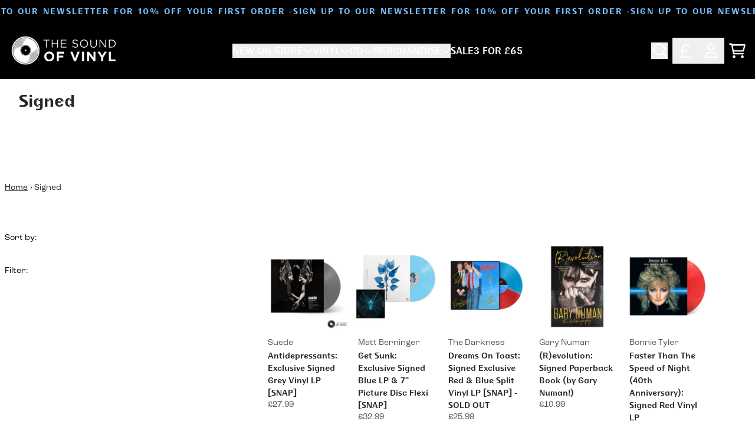

--- FILE ---
content_type: text/html; charset=utf-8
request_url: https://thesoundofvinyl.com/collections/signed?page=1
body_size: 58673
content:
<!doctype html>
<html class="flex flex-col min-h-full" lang="en">
<head><meta charset="utf-8">
  <meta name="robots" content="noai, noimageai">
  <meta http-equiv="X-UA-Compatible" content="IE=edge,chrome=1">
  <meta name="viewport" content="width=device-width,initial-scale=1,shrink-to-fit=no">
  <style data-shopify>
/* TYPOGRAPHY */:root {
--typeface_primary: 'bc-liguria',futura-pt, sans-serif;--typeface_secondary: 'roc-grotesk',ui-sans-serif, system-ui, -apple-system, BlinkMacSystemFont, "Segoe UI", Roboto, "Helvetica Neue", Arial, "Noto Sans", sans-serif, "Apple Color Emoji", "Segoe UI Emoji", "Segoe UI Symbol", "Noto Color Emoji";--typeface_tertiary: 'roc-grotesk',ui-sans-serif, system-ui, -apple-system, BlinkMacSystemFont, "Segoe UI", Roboto, "Helvetica Neue", Arial, "Noto Sans", sans-serif, "Apple Color Emoji", "Segoe UI Emoji", "Segoe UI Symbol", "Noto Color Emoji";--font_display_md: var(--typeface_primary);
  --font_display_md_weight: 400;
  --font_display_md_letter: 0.125rem;
  --font_display_md_line: 1.5;
  --font_display_md_text_transform: uppercase;--font_display_md_size: 0.875rem;
  --font_display_md_size_md: 0.875rem;--font_heading_2xl: var(--typeface_primary);
  --font_heading_2xl_weight: 700;
  --font_heading_2xl_letter: 0.125rem;
  --font_heading_2xl_line: 1.2;
  --font_heading_2xl_text_transform: uppercase;--font_heading_2xl_size: 2.0625rem;
  --font_heading_2xl_size_md: 2.625rem;--font_heading_xl: var(--typeface_primary);
  --font_heading_xl_weight: 700;
  --font_heading_xl_letter: 0.125rem;
  --font_heading_xl_line: 1.5;
  --font_heading_xl_text_transform: uppercase;--font_heading_xl_size: 1.875rem;
  --font_heading_xl_size_md: 1.875rem;--font_heading_lg: var(--typeface_primary);
  --font_heading_lg_weight: 700;
  --font_heading_lg_letter: 0.0rem;
  --font_heading_lg_line: 1.5;
  --font_heading_lg_text_transform: none;--font_heading_lg_size: 1.75rem;
  --font_heading_lg_size_md: 1.75rem;--font_heading_md: var(--typeface_primary);
  --font_heading_md_weight: 700;
  --font_heading_md_letter: 0.0rem;
  --font_heading_md_line: 1.5;
  --font_heading_md_text_transform: uppercase;--font_heading_md_size: 1.25rem;
  --font_heading_md_size_md: 1.25rem;--font_body_lg: var(--typeface_primary);
  --font_body_lg_weight: 400;
  --font_body_lg_letter: 0.0rem;
  --font_body_lg_line: 1.5;
  --font_body_lg_text_transform: none;--font_body_lg_size: 0.875rem;
  --font_body_lg_size_md: 0.875rem;--font_body_md: var(--typeface_secondary);
  --font_body_md_weight: 400;
  --font_body_md_letter: 0.0rem;
  --font_body_md_line: 1.5;
  --font_body_md_text_transform: none;--font_body_md_size: 1.0rem;
  --font_body_md_size_md: 1.0rem;--font_body_sm: var(--typeface_secondary);
  --font_body_sm_weight: 400;
  --font_body_sm_letter: 0.0rem;
  --font_body_sm_line: 1.5;
  --font_body_sm_text_transform: none;--font_body_sm_size: 0.875rem;
  --font_body_sm_size_md: 0.875rem;--font_body_xs: var(--typeface_secondary);
  --font_body_xs_weight: 400;
  --font_body_xs_letter: 0.0rem;
  --font_body_xs_line: 1.5;
  --font_body_xs_text_transform: none;--font_body_xs_size: 0.75rem;
  --font_body_xs_size_md: 0.75rem;--font_button: var(--typeface_primary);
  --font_button_weight: 700;
  --font_button_letter: 0.0625rem;
  --font_button_line: 1;
  --font_button_text_transform: uppercase;--font_button_size: 1.1875rem;
  --font_button_size_md: 1.1875rem;--font_navigation_lg: var(--typeface_primary);
  --font_navigation_lg_weight: 400;
  --font_navigation_lg_letter: 0.0rem;
  --font_navigation_lg_line: 1.5;
  --font_navigation_lg_text_transform: none;--font_navigation_lg_size: 1.0rem;
  --font_navigation_lg_size_md: 1.0rem;--font_navigation_md: var(--typeface_primary);
  --font_navigation_md_weight: 400;
  --font_navigation_md_letter: 0.0rem;
  --font_navigation_md_line: 1.5;
  --font_navigation_md_text_transform: none;--font_navigation_md_size: 0.875rem;
  --font_navigation_md_size_md: 0.875rem;--font_navigation_sm: var(--typeface_primary);
  --font_navigation_sm_weight: 400;
  --font_navigation_sm_letter: 0.0rem;
  --font_navigation_sm_line: 1.5;
  --font_navigation_sm_text_transform: none;--font_navigation_sm_size: 0.75rem;
  --font_navigation_sm_size_md: 0.75rem;
}
/* TYPOGRAPHY */

</style>
  <style data-shopify>
  /**
      Set Color Variable from shopify
  */
  :root {
    --color-black: hsl(0 0% 5%);
    --color-white: hsl(0 0% 95%);
    --color-transparent: rgba(0,0,0,0);

    --color-gray-50: hsl(0 0% 98%);
    --color-gray-100: hsl(240 5% 96%);
    --color-gray-200: hsl(240 6% 90%);
    --color-gray-300: hsl(240 5% 84%);
    --color-gray-400: hsl(240 5% 65%);
    --color-gray-500: hsl(240 4% 46%);
    --color-gray-600: hsl(240 5% 34%);
    --color-gray-700: hsl(240 5% 26%);
    --color-gray-800: hsl(240 4% 16%);
    --color-gray-900: hsl(240 6% 10%);

    --color-gray-100-on: hsl(240 6% 10%);
    --color-gray-900-on: hsl(240 5% 96%);--scheme1-content-base:240 4% 16%;
      --scheme1-content-subtle:240 5% 34%;
      --scheme1-content-emphasis:240 6% 10%;
      --scheme1-content-heading:240 6% 10%;

      --scheme1-surface:0 0% 100%;
      --scheme1-surface-gradient: ;
      --scheme1-background:0 0% 100%;
      --scheme1-background-gradient: ;

      --scheme1-primary:204 99% 27%;
      --scheme1-primary-light:204 98% 47%;
      --scheme1-primary-dark:203 100% 7%;
      --scheme1-primary-on:0 0% 100%;
      --scheme1-primary-gradient: ;

      --scheme1-secondary:0 0% 0%;
      --scheme1-secondary-light:0 0% 20%;
      --scheme1-secondary-dark:0 0% 0%;
      --scheme1-secondary-on:0 0% 100%;
      --scheme1-secondary-gradient: ;

      --scheme1-tertiary:209 90% 73%;
      --scheme1-tertiary-light:209 89% 93%;
      --scheme1-tertiary-dark:209 90% 53%;
      --scheme1-tertiary-on:0 0% 100%;
      --scheme1-tertiary-gradient: ;--scheme1-notification-on:200 4% 13%;
      --scheme1-notification:220 6% 90%;
      --scheme1-notification-mix: hsl(211, 11%, 42%);--scheme1-success-on:150 3% 13%;
      --scheme1-success:141 79% 85%;
      --scheme1-success-mix: hsl(141, 22%, 39%);--scheme1-error-on:0 74% 42%;
      --scheme1-error:0 100% 97%;
      --scheme1-error-mix: hsl(0, 66%, 60%);--scheme2-content-base:0 0% 100%;
      --scheme2-content-subtle:0 0% 100%;
      --scheme2-content-emphasis:0 0% 100%;
      --scheme2-content-heading:0 0% 100%;

      --scheme2-surface:0 0% 0%;
      --scheme2-surface-gradient: ;
      --scheme2-background:0 0% 0%;
      --scheme2-background-gradient: ;

      --scheme2-primary:0 0% 100%;
      --scheme2-primary-light:0 0% 100%;
      --scheme2-primary-dark:0 0% 80%;
      --scheme2-primary-on:0 0% 0%;
      --scheme2-primary-gradient: ;

      --scheme2-secondary:204 100% 20%;
      --scheme2-secondary-light:204 100% 40%;
      --scheme2-secondary-dark:0 0% 0%;
      --scheme2-secondary-on:0 0% 100%;
      --scheme2-secondary-gradient: ;

      --scheme2-tertiary:209 90% 73%;
      --scheme2-tertiary-light:209 89% 93%;
      --scheme2-tertiary-dark:209 90% 53%;
      --scheme2-tertiary-on:0 0% 98%;
      --scheme2-tertiary-gradient: ;--scheme2-notification-on:200 4% 13%;
      --scheme2-notification:220 6% 90%;
      --scheme2-notification-mix: hsl(211, 11%, 42%);--scheme2-success-on:150 3% 13%;
      --scheme2-success:141 79% 85%;
      --scheme2-success-mix: hsl(141, 22%, 39%);--scheme2-error-on:0 74% 42%;
      --scheme2-error:0 100% 97%;
      --scheme2-error-mix: hsl(0, 66%, 60%);--scheme-cd2e61bc-1556-4405-8e32-2c5cb13bf1a8-content-base:240 4% 16%;
      --scheme-cd2e61bc-1556-4405-8e32-2c5cb13bf1a8-content-subtle:240 5% 34%;
      --scheme-cd2e61bc-1556-4405-8e32-2c5cb13bf1a8-content-emphasis:240 6% 10%;
      --scheme-cd2e61bc-1556-4405-8e32-2c5cb13bf1a8-content-heading:240 6% 10%;

      --scheme-cd2e61bc-1556-4405-8e32-2c5cb13bf1a8-surface:0 0% 100%;
      --scheme-cd2e61bc-1556-4405-8e32-2c5cb13bf1a8-surface-gradient: ;
      --scheme-cd2e61bc-1556-4405-8e32-2c5cb13bf1a8-background:0 0% 100%;
      --scheme-cd2e61bc-1556-4405-8e32-2c5cb13bf1a8-background-gradient: ;

      --scheme-cd2e61bc-1556-4405-8e32-2c5cb13bf1a8-primary:125 66% 33%;
      --scheme-cd2e61bc-1556-4405-8e32-2c5cb13bf1a8-primary-light:125 66% 53%;
      --scheme-cd2e61bc-1556-4405-8e32-2c5cb13bf1a8-primary-dark:125 67% 13%;
      --scheme-cd2e61bc-1556-4405-8e32-2c5cb13bf1a8-primary-on:0 0% 100%;
      --scheme-cd2e61bc-1556-4405-8e32-2c5cb13bf1a8-primary-gradient: ;

      --scheme-cd2e61bc-1556-4405-8e32-2c5cb13bf1a8-secondary:0 0% 0%;
      --scheme-cd2e61bc-1556-4405-8e32-2c5cb13bf1a8-secondary-light:0 0% 20%;
      --scheme-cd2e61bc-1556-4405-8e32-2c5cb13bf1a8-secondary-dark:0 0% 0%;
      --scheme-cd2e61bc-1556-4405-8e32-2c5cb13bf1a8-secondary-on:0 0% 100%;
      --scheme-cd2e61bc-1556-4405-8e32-2c5cb13bf1a8-secondary-gradient: ;

      --scheme-cd2e61bc-1556-4405-8e32-2c5cb13bf1a8-tertiary:51 83% 56%;
      --scheme-cd2e61bc-1556-4405-8e32-2c5cb13bf1a8-tertiary-light:51 83% 76%;
      --scheme-cd2e61bc-1556-4405-8e32-2c5cb13bf1a8-tertiary-dark:51 83% 36%;
      --scheme-cd2e61bc-1556-4405-8e32-2c5cb13bf1a8-tertiary-on:0 0% 0%;
      --scheme-cd2e61bc-1556-4405-8e32-2c5cb13bf1a8-tertiary-gradient: ;--scheme-cd2e61bc-1556-4405-8e32-2c5cb13bf1a8-notification-on:200 4% 13%;
      --scheme-cd2e61bc-1556-4405-8e32-2c5cb13bf1a8-notification:220 6% 90%;
      --scheme-cd2e61bc-1556-4405-8e32-2c5cb13bf1a8-notification-mix: hsl(211, 11%, 42%);--scheme-cd2e61bc-1556-4405-8e32-2c5cb13bf1a8-success-on:150 3% 13%;
      --scheme-cd2e61bc-1556-4405-8e32-2c5cb13bf1a8-success:141 79% 85%;
      --scheme-cd2e61bc-1556-4405-8e32-2c5cb13bf1a8-success-mix: hsl(141, 22%, 39%);--scheme-cd2e61bc-1556-4405-8e32-2c5cb13bf1a8-error-on:0 74% 42%;
      --scheme-cd2e61bc-1556-4405-8e32-2c5cb13bf1a8-error:0 100% 97%;
      --scheme-cd2e61bc-1556-4405-8e32-2c5cb13bf1a8-error-mix: hsl(0, 66%, 60%);--scheme-a2be2b29-c92f-414a-9769-f03dc5b7e5f4-content-base:240 4% 16%;
      --scheme-a2be2b29-c92f-414a-9769-f03dc5b7e5f4-content-subtle:240 5% 34%;
      --scheme-a2be2b29-c92f-414a-9769-f03dc5b7e5f4-content-emphasis:240 6% 10%;
      --scheme-a2be2b29-c92f-414a-9769-f03dc5b7e5f4-content-heading:240 6% 10%;

      --scheme-a2be2b29-c92f-414a-9769-f03dc5b7e5f4-surface:0 0% 100%;
      --scheme-a2be2b29-c92f-414a-9769-f03dc5b7e5f4-surface-gradient: ;
      --scheme-a2be2b29-c92f-414a-9769-f03dc5b7e5f4-background:0 0% 100%;
      --scheme-a2be2b29-c92f-414a-9769-f03dc5b7e5f4-background-gradient: ;

      --scheme-a2be2b29-c92f-414a-9769-f03dc5b7e5f4-primary:0 0% 0%;
      --scheme-a2be2b29-c92f-414a-9769-f03dc5b7e5f4-primary-light:0 0% 20%;
      --scheme-a2be2b29-c92f-414a-9769-f03dc5b7e5f4-primary-dark:0 0% 0%;
      --scheme-a2be2b29-c92f-414a-9769-f03dc5b7e5f4-primary-on:0 0% 100%;
      --scheme-a2be2b29-c92f-414a-9769-f03dc5b7e5f4-primary-gradient: ;

      --scheme-a2be2b29-c92f-414a-9769-f03dc5b7e5f4-secondary:0 0% 0%;
      --scheme-a2be2b29-c92f-414a-9769-f03dc5b7e5f4-secondary-light:0 0% 20%;
      --scheme-a2be2b29-c92f-414a-9769-f03dc5b7e5f4-secondary-dark:0 0% 0%;
      --scheme-a2be2b29-c92f-414a-9769-f03dc5b7e5f4-secondary-on:0 0% 100%;
      --scheme-a2be2b29-c92f-414a-9769-f03dc5b7e5f4-secondary-gradient: ;

      --scheme-a2be2b29-c92f-414a-9769-f03dc5b7e5f4-tertiary:51 83% 56%;
      --scheme-a2be2b29-c92f-414a-9769-f03dc5b7e5f4-tertiary-light:51 83% 76%;
      --scheme-a2be2b29-c92f-414a-9769-f03dc5b7e5f4-tertiary-dark:51 83% 36%;
      --scheme-a2be2b29-c92f-414a-9769-f03dc5b7e5f4-tertiary-on:0 0% 0%;
      --scheme-a2be2b29-c92f-414a-9769-f03dc5b7e5f4-tertiary-gradient: ;--scheme-a2be2b29-c92f-414a-9769-f03dc5b7e5f4-notification-on:200 4% 13%;
      --scheme-a2be2b29-c92f-414a-9769-f03dc5b7e5f4-notification:220 6% 90%;
      --scheme-a2be2b29-c92f-414a-9769-f03dc5b7e5f4-notification-mix: hsl(211, 11%, 42%);--scheme-a2be2b29-c92f-414a-9769-f03dc5b7e5f4-success-on:150 3% 13%;
      --scheme-a2be2b29-c92f-414a-9769-f03dc5b7e5f4-success:141 79% 85%;
      --scheme-a2be2b29-c92f-414a-9769-f03dc5b7e5f4-success-mix: hsl(141, 22%, 39%);--scheme-a2be2b29-c92f-414a-9769-f03dc5b7e5f4-error-on:0 74% 42%;
      --scheme-a2be2b29-c92f-414a-9769-f03dc5b7e5f4-error:0 100% 97%;
      --scheme-a2be2b29-c92f-414a-9769-f03dc5b7e5f4-error-mix: hsl(0, 66%, 60%);}.scheme-scheme1 {
        /* Content */
        --color-content-base: hsl(var(--scheme1-content-base));
        --color-content-subtle: hsl(var(--scheme1-content-subtle));
        --color-content-emphasis: hsl(var(--scheme1-content-emphasis));
        --color-content-heading: hsl(var(--scheme1-content-heading));

        /* Surface */
        --color-surface: hsl(var(--scheme1-surface, var(--scheme1-background)));--color-surface-gradient: hsl(var(--scheme1-surface));
        /* Background */
        --color-background: hsl(var(--scheme1-background));--color-background-gradient: hsl(var(--scheme1-background));/* Primary Color */
        --color-primary-on: hsl(var(--scheme1-primary-on));
        --color-primary: hsl(var(--scheme1-primary));
        --color-primary-dark: hsl(var(--scheme1-primary-dark));
        --color-primary-light: hsl(var(--scheme1-primary-light));--color-primary-gradient: hsl(var(--scheme1-primary));/* Secondary Color */
        --color-secondary-on: hsl(var(--scheme1-secondary-on));
        --color-secondary: hsl(var(--scheme1-secondary));
        --color-secondary-dark: hsl(var(--scheme1-secondary-dark));
        --color-secondary-light: hsl(var(--scheme1-secondary-light));--color-secondary-gradient: hsl(var(--scheme1-secondary));/* Tertiary Color */
        --color-tertiary-on: hsl(var(--scheme1-tertiary-on));
        --color-tertiary: hsl(var(--scheme1-tertiary));
        --color-tertiary-dark: hsl(var(--scheme1-tertiary-dark));
        --color-tertiary-light: hsl(var(--scheme1-tertiary-light));--color-tertiary-gradient: hsl(var(--scheme1-tertiary));/* Accent Colors */
        /* Notification */
        --color-on-notification: hsl(var(--scheme1-notification-on));
        --color-notification: hsl(var(--scheme1-notification));
        --color-notification-mix: var(--scheme1-notification-mix);

        /* Success */
        --color-on-success: hsl(var(--scheme1-success-on));
        --color-success: hsl(var(--scheme1-success));
        --color-success-mix: var(--scheme1-success-mix);

        /* Error */
        --color-on-error: hsl(var(--scheme1-error-on));
        --color-error-on: var(--color-on-error);
        --color-error: hsl(var(--scheme1-error));
        --color-error-mix: var(--scheme1-error-mix);--color-error-mix-on: var(--color-black);

        /* Section */--color-text: var(--color-content-base, var(--color-content-base));
        --color-border: var(--color-secondary, var(--border-default-color));
        /* Section */

        /* Tables BG Color */
        --color-table-bg: var(--color-default, var(--color-background));

        /* Input Color */
        --color-input-text: hsl(var(--scheme1-gray-900));
      }
    .scheme-scheme2 {
        /* Content */
        --color-content-base: hsl(var(--scheme2-content-base));
        --color-content-subtle: hsl(var(--scheme2-content-subtle));
        --color-content-emphasis: hsl(var(--scheme2-content-emphasis));
        --color-content-heading: hsl(var(--scheme2-content-heading));

        /* Surface */
        --color-surface: hsl(var(--scheme2-surface, var(--scheme2-background)));--color-surface-gradient: hsl(var(--scheme2-surface));
        /* Background */
        --color-background: hsl(var(--scheme2-background));--color-background-gradient: hsl(var(--scheme2-background));/* Primary Color */
        --color-primary-on: hsl(var(--scheme2-primary-on));
        --color-primary: hsl(var(--scheme2-primary));
        --color-primary-dark: hsl(var(--scheme2-primary-dark));
        --color-primary-light: hsl(var(--scheme2-primary-light));--color-primary-gradient: hsl(var(--scheme2-primary));/* Secondary Color */
        --color-secondary-on: hsl(var(--scheme2-secondary-on));
        --color-secondary: hsl(var(--scheme2-secondary));
        --color-secondary-dark: hsl(var(--scheme2-secondary-dark));
        --color-secondary-light: hsl(var(--scheme2-secondary-light));--color-secondary-gradient: hsl(var(--scheme2-secondary));/* Tertiary Color */
        --color-tertiary-on: hsl(var(--scheme2-tertiary-on));
        --color-tertiary: hsl(var(--scheme2-tertiary));
        --color-tertiary-dark: hsl(var(--scheme2-tertiary-dark));
        --color-tertiary-light: hsl(var(--scheme2-tertiary-light));--color-tertiary-gradient: hsl(var(--scheme2-tertiary));/* Accent Colors */
        /* Notification */
        --color-on-notification: hsl(var(--scheme2-notification-on));
        --color-notification: hsl(var(--scheme2-notification));
        --color-notification-mix: var(--scheme2-notification-mix);

        /* Success */
        --color-on-success: hsl(var(--scheme2-success-on));
        --color-success: hsl(var(--scheme2-success));
        --color-success-mix: var(--scheme2-success-mix);

        /* Error */
        --color-on-error: hsl(var(--scheme2-error-on));
        --color-error-on: var(--color-on-error);
        --color-error: hsl(var(--scheme2-error));
        --color-error-mix: var(--scheme2-error-mix);--color-error-mix-on: var(--color-black);

        /* Section */--color-bg: var(--color-transparent, var(--color-background));--color-text: var(--color-content-base, var(--color-content-base));
        --color-border: var(--color-secondary, var(--border-default-color));
        /* Section */

        /* Tables BG Color */
        --color-table-bg: var(--color-default, var(--color-background));

        /* Input Color */
        --color-input-text: hsl(var(--scheme2-gray-900));
      }
    .scheme-scheme-cd2e61bc-1556-4405-8e32-2c5cb13bf1a8 {
        /* Content */
        --color-content-base: hsl(var(--scheme-cd2e61bc-1556-4405-8e32-2c5cb13bf1a8-content-base));
        --color-content-subtle: hsl(var(--scheme-cd2e61bc-1556-4405-8e32-2c5cb13bf1a8-content-subtle));
        --color-content-emphasis: hsl(var(--scheme-cd2e61bc-1556-4405-8e32-2c5cb13bf1a8-content-emphasis));
        --color-content-heading: hsl(var(--scheme-cd2e61bc-1556-4405-8e32-2c5cb13bf1a8-content-heading));

        /* Surface */
        --color-surface: hsl(var(--scheme-cd2e61bc-1556-4405-8e32-2c5cb13bf1a8-surface, var(--scheme-cd2e61bc-1556-4405-8e32-2c5cb13bf1a8-background)));--color-surface-gradient: hsl(var(--scheme-cd2e61bc-1556-4405-8e32-2c5cb13bf1a8-surface));
        /* Background */
        --color-background: hsl(var(--scheme-cd2e61bc-1556-4405-8e32-2c5cb13bf1a8-background));--color-background-gradient: hsl(var(--scheme-cd2e61bc-1556-4405-8e32-2c5cb13bf1a8-background));/* Primary Color */
        --color-primary-on: hsl(var(--scheme-cd2e61bc-1556-4405-8e32-2c5cb13bf1a8-primary-on));
        --color-primary: hsl(var(--scheme-cd2e61bc-1556-4405-8e32-2c5cb13bf1a8-primary));
        --color-primary-dark: hsl(var(--scheme-cd2e61bc-1556-4405-8e32-2c5cb13bf1a8-primary-dark));
        --color-primary-light: hsl(var(--scheme-cd2e61bc-1556-4405-8e32-2c5cb13bf1a8-primary-light));--color-primary-gradient: hsl(var(--scheme-cd2e61bc-1556-4405-8e32-2c5cb13bf1a8-primary));/* Secondary Color */
        --color-secondary-on: hsl(var(--scheme-cd2e61bc-1556-4405-8e32-2c5cb13bf1a8-secondary-on));
        --color-secondary: hsl(var(--scheme-cd2e61bc-1556-4405-8e32-2c5cb13bf1a8-secondary));
        --color-secondary-dark: hsl(var(--scheme-cd2e61bc-1556-4405-8e32-2c5cb13bf1a8-secondary-dark));
        --color-secondary-light: hsl(var(--scheme-cd2e61bc-1556-4405-8e32-2c5cb13bf1a8-secondary-light));--color-secondary-gradient: hsl(var(--scheme-cd2e61bc-1556-4405-8e32-2c5cb13bf1a8-secondary));/* Tertiary Color */
        --color-tertiary-on: hsl(var(--scheme-cd2e61bc-1556-4405-8e32-2c5cb13bf1a8-tertiary-on));
        --color-tertiary: hsl(var(--scheme-cd2e61bc-1556-4405-8e32-2c5cb13bf1a8-tertiary));
        --color-tertiary-dark: hsl(var(--scheme-cd2e61bc-1556-4405-8e32-2c5cb13bf1a8-tertiary-dark));
        --color-tertiary-light: hsl(var(--scheme-cd2e61bc-1556-4405-8e32-2c5cb13bf1a8-tertiary-light));--color-tertiary-gradient: hsl(var(--scheme-cd2e61bc-1556-4405-8e32-2c5cb13bf1a8-tertiary));/* Accent Colors */
        /* Notification */
        --color-on-notification: hsl(var(--scheme-cd2e61bc-1556-4405-8e32-2c5cb13bf1a8-notification-on));
        --color-notification: hsl(var(--scheme-cd2e61bc-1556-4405-8e32-2c5cb13bf1a8-notification));
        --color-notification-mix: var(--scheme-cd2e61bc-1556-4405-8e32-2c5cb13bf1a8-notification-mix);

        /* Success */
        --color-on-success: hsl(var(--scheme-cd2e61bc-1556-4405-8e32-2c5cb13bf1a8-success-on));
        --color-success: hsl(var(--scheme-cd2e61bc-1556-4405-8e32-2c5cb13bf1a8-success));
        --color-success-mix: var(--scheme-cd2e61bc-1556-4405-8e32-2c5cb13bf1a8-success-mix);

        /* Error */
        --color-on-error: hsl(var(--scheme-cd2e61bc-1556-4405-8e32-2c5cb13bf1a8-error-on));
        --color-error-on: var(--color-on-error);
        --color-error: hsl(var(--scheme-cd2e61bc-1556-4405-8e32-2c5cb13bf1a8-error));
        --color-error-mix: var(--scheme-cd2e61bc-1556-4405-8e32-2c5cb13bf1a8-error-mix);--color-error-mix-on: var(--color-black);

        /* Section */--color-bg: var(--color-transparent, var(--color-background));--color-text: var(--color-content-base, var(--color-content-base));
        --color-border: var(--color-secondary, var(--border-default-color));
        /* Section */

        /* Tables BG Color */
        --color-table-bg: var(--color-default, var(--color-background));

        /* Input Color */
        --color-input-text: hsl(var(--scheme-cd2e61bc-1556-4405-8e32-2c5cb13bf1a8-gray-900));
      }
    .scheme-scheme-a2be2b29-c92f-414a-9769-f03dc5b7e5f4 {
        /* Content */
        --color-content-base: hsl(var(--scheme-a2be2b29-c92f-414a-9769-f03dc5b7e5f4-content-base));
        --color-content-subtle: hsl(var(--scheme-a2be2b29-c92f-414a-9769-f03dc5b7e5f4-content-subtle));
        --color-content-emphasis: hsl(var(--scheme-a2be2b29-c92f-414a-9769-f03dc5b7e5f4-content-emphasis));
        --color-content-heading: hsl(var(--scheme-a2be2b29-c92f-414a-9769-f03dc5b7e5f4-content-heading));

        /* Surface */
        --color-surface: hsl(var(--scheme-a2be2b29-c92f-414a-9769-f03dc5b7e5f4-surface, var(--scheme-a2be2b29-c92f-414a-9769-f03dc5b7e5f4-background)));--color-surface-gradient: hsl(var(--scheme-a2be2b29-c92f-414a-9769-f03dc5b7e5f4-surface));
        /* Background */
        --color-background: hsl(var(--scheme-a2be2b29-c92f-414a-9769-f03dc5b7e5f4-background));--color-background-gradient: hsl(var(--scheme-a2be2b29-c92f-414a-9769-f03dc5b7e5f4-background));/* Primary Color */
        --color-primary-on: hsl(var(--scheme-a2be2b29-c92f-414a-9769-f03dc5b7e5f4-primary-on));
        --color-primary: hsl(var(--scheme-a2be2b29-c92f-414a-9769-f03dc5b7e5f4-primary));
        --color-primary-dark: hsl(var(--scheme-a2be2b29-c92f-414a-9769-f03dc5b7e5f4-primary-dark));
        --color-primary-light: hsl(var(--scheme-a2be2b29-c92f-414a-9769-f03dc5b7e5f4-primary-light));--color-primary-gradient: hsl(var(--scheme-a2be2b29-c92f-414a-9769-f03dc5b7e5f4-primary));/* Secondary Color */
        --color-secondary-on: hsl(var(--scheme-a2be2b29-c92f-414a-9769-f03dc5b7e5f4-secondary-on));
        --color-secondary: hsl(var(--scheme-a2be2b29-c92f-414a-9769-f03dc5b7e5f4-secondary));
        --color-secondary-dark: hsl(var(--scheme-a2be2b29-c92f-414a-9769-f03dc5b7e5f4-secondary-dark));
        --color-secondary-light: hsl(var(--scheme-a2be2b29-c92f-414a-9769-f03dc5b7e5f4-secondary-light));--color-secondary-gradient: hsl(var(--scheme-a2be2b29-c92f-414a-9769-f03dc5b7e5f4-secondary));/* Tertiary Color */
        --color-tertiary-on: hsl(var(--scheme-a2be2b29-c92f-414a-9769-f03dc5b7e5f4-tertiary-on));
        --color-tertiary: hsl(var(--scheme-a2be2b29-c92f-414a-9769-f03dc5b7e5f4-tertiary));
        --color-tertiary-dark: hsl(var(--scheme-a2be2b29-c92f-414a-9769-f03dc5b7e5f4-tertiary-dark));
        --color-tertiary-light: hsl(var(--scheme-a2be2b29-c92f-414a-9769-f03dc5b7e5f4-tertiary-light));--color-tertiary-gradient: hsl(var(--scheme-a2be2b29-c92f-414a-9769-f03dc5b7e5f4-tertiary));/* Accent Colors */
        /* Notification */
        --color-on-notification: hsl(var(--scheme-a2be2b29-c92f-414a-9769-f03dc5b7e5f4-notification-on));
        --color-notification: hsl(var(--scheme-a2be2b29-c92f-414a-9769-f03dc5b7e5f4-notification));
        --color-notification-mix: var(--scheme-a2be2b29-c92f-414a-9769-f03dc5b7e5f4-notification-mix);

        /* Success */
        --color-on-success: hsl(var(--scheme-a2be2b29-c92f-414a-9769-f03dc5b7e5f4-success-on));
        --color-success: hsl(var(--scheme-a2be2b29-c92f-414a-9769-f03dc5b7e5f4-success));
        --color-success-mix: var(--scheme-a2be2b29-c92f-414a-9769-f03dc5b7e5f4-success-mix);

        /* Error */
        --color-on-error: hsl(var(--scheme-a2be2b29-c92f-414a-9769-f03dc5b7e5f4-error-on));
        --color-error-on: var(--color-on-error);
        --color-error: hsl(var(--scheme-a2be2b29-c92f-414a-9769-f03dc5b7e5f4-error));
        --color-error-mix: var(--scheme-a2be2b29-c92f-414a-9769-f03dc5b7e5f4-error-mix);--color-error-mix-on: var(--color-black);

        /* Section */--color-bg: var(--color-transparent, var(--color-background));--color-text: var(--color-content-base, var(--color-content-base));
        --color-border: var(--color-secondary, var(--border-default-color));
        /* Section */

        /* Tables BG Color */
        --color-table-bg: var(--color-default, var(--color-background));

        /* Input Color */
        --color-input-text: hsl(var(--scheme-a2be2b29-c92f-414a-9769-f03dc5b7e5f4-gray-900));
      }
    
</style>

  <style data-shopify>:root {
    --border-default-width: 1px;
    --border-default-width-narrow: 1px;
    --border-default-width-wide: 2px;
    --border-default-radius: 0;
    --border-default-color: var(--color-content-subtle);
  }</style>
  <style data-shopify>
  :root {--button-px-sm: 0.75rem; --button-py-sm: 0.5rem; --button-px-md: 1rem; --button-py-md: 0.625rem; --button-px-lg: 1.25rem; --button-py-lg: 0.75rem; --button-font-size: var(--font_button_size);--button-all-border-radius: 8px;/* default */ --border-button-width: var(--border-default-width);--button-px-default: var(--button-px-lg);--button-py-default: var(--button-py-md);}

  .btn {--tw-shadow: 0 0px 0px 0 var(--button-shadow-color); --button-box-shadow: var(--tw-ring-offset-shadow, 0 0 rgba(0,0,0,0)), var(--tw-ring-shadow, 0 0 rgba(0,0,0,0)), var(--tw-shadow); display: flex; align-items: center; justify-content: center; text-align: center; cursor: pointer; position: relative; overflow: hidden; color: var(--button-color); border: var(--border-button-width) solid var(--border-color); border-radius: var(--button-all-border-radius); box-shadow: var(--button-box-shadow); padding: var(--button-py-default) var(--button-px-default); font-size: var(--button-font-size); font-family: var(--font_button); font-weight: var(--font_button_weight); letter-spacing: var(--font_button_letter); line-height: var(--font_button_line); text-transform: var(--font_button_text_transform); transition: .2s ease-out; --border-color: var(--default,var(--color-primary)); --button-color: var(--color-primary-on); --button-shadow-color: var(--color-primary-20); text-decoration-color: transparent; --button-fill: var(--color-primary);--button-fill-hover: var(--color-tertiary);}

  .btn:before,
  .btn:after {
    content: '';
    background: transparent;
    inset: 0;
    position: absolute;
    display: block;
    z-index: -1;
    transition: .2s ease-out;
    transform: translate3d(0,0,0);
  }
  .btn:before {
    background: var(--button-fill-hover);
    opacity: 0;
  }
  .btn:hover::before {
    opacity: var(--button-bg-opacity, 1);
  }

  .btn:after {
    background: var(--button-fill);
    opacity: var(--button-bg-opacity, 1);
  }
  .btn:hover::after {
    opacity: 0;
  }

  input.btn {
    background: var(--button-fill);
  }
  input.btn:before {
    display: none;
  }
  input.btn:after {
    display: none;
  }
  input.btn:hover {
    background: var(--button-fill-hover);
  }

  .btn--sm {
    --button-py-default: var(--button-py-sm);
    --button-px-default: var(--button-px-sm);
    font-size: max(calc(var(--button-font-size) * .618em ), 14px)
  }
  .btn--md {
    --button-py-default: var(--button-py-md);
    --button-px-default: var(--button-px-md);
  }
  .btn--lg {
    --button-py-default: var(--button-py-lg);
    --button-px-default: var(--button-px-lg);
  }

  .btn:hover,
  .btn--primary:hover {--border-color: var(--default,var(--color-tertiary)); --button-color: var(--color-tertiary-on); --button-shadow-color: var(--color-tertiary-20); text-decoration-color: transparent;}

  .btn--secondary {--button-color: var(--color-secondary); --border-color: var(--default,var(--color-secondary)); --button-shadow-color: var(--color-secondary-20); text-decoration-color: transparent; --button-fill: var(--color-transparent);--button-fill-hover: var(--color-secondary);}

  .btn--secondary:hover {--border-color: var(--default,var(--color-secondary)); --button-color: var(--color-secondary-on); --button-shadow-color: var(--color-secondary-20); text-decoration-color: transparent;}

  .btn--tertiary {--button-color: var(--color-tertiary); --border-color: transparent; --button-shadow-color: transparent; text-decoration-color: transparent; --button-fill: var(--color-transparent);--button-fill-hover: var(--color-primary);}

  .btn--tertiary:hover {--border-color: var(--default,var(--color-primary)); --button-color: var(--color-primary-on); --button-shadow-color: var(--color-primary-20); text-decoration-color: transparent;}

  .btn--light {--border-color: var(--color-gray-100,var(--color-gray-100)); --button-color: var(--color-gray-100-on); --button-shadow-color: var(--color-gray-100-20); text-decoration-color: transparent; --button-fill: var(--color-gray-100);--button-fill-hover: var(--color-gray-100);}

  .btn--light:hover {--border-color: var(--color-gray-100,var(--color-gray-100)); --button-color: var(--color-gray-100-on); --button-shadow-color: var(--color-gray-100-20); text-decoration-color: transparent;}

  .btn--dark {--border-color: var(--color-gray-900,var(--color-gray-900)); --button-color: var(--color-gray-900-on); --button-shadow-color: var(--color-gray-900-20); text-decoration-color: transparent; --button-fill: var(--color-gray-900);--button-fill-hover: var(--color-gray-900);}

  .btn--dark:hover {--border-color: var(--color-gray-900,var(--color-gray-900)); --button-color: var(--color-gray-900-on); --button-shadow-color: var(--color-gray-900-20); text-decoration-color: transparent;}

  .btn--error {--border-color: var(--color-error,var(--color-error)); --button-color: var(--color-error-on); --button-shadow-color: var(--color-error-20); text-decoration-color: transparent; --button-fill: var(--color-error);--button-fill-hover: var(--color-error-on);}

  .btn--error:hover {--border-color: var(--color-error-on,var(--color-error-on)); --button-color: var(--color-error-on-on); --button-shadow-color: var(--color-error-on-20); text-decoration-color: transparent; --button-color: var(--color-error);}

  .btn--error-on {--border-color: var(--color-error-on,var(--color-error-on)); --button-color: var(--color-error-on-on); --button-shadow-color: var(--color-error-on-20); text-decoration-color: transparent; --button-fill: var(--color-on-error); --button-color: var(--color-error);--button-fill-hover: var(--color-error);}

  .btn--error-on:hover {--border-color: var(--color-error,var(--color-error)); --button-color: var(--color-error-on); --button-shadow-color: var(--color-error-20); text-decoration-color: transparent; --button-color: var(--color-on-error);}

  .btn--error-mix {--border-color: var(--color-error-mix,var(--color-error-mix)); --button-color: var(--color-error-mix-on); --button-shadow-color: var(--color-error-mix-20); text-decoration-color: transparent; --button-fill: var(--color-error-mix);--button-fill-hover: var(--color-error-mix);}

  .btn--error-mix:hover {--border-color: var(--color-error-mix,var(--color-error-mix)); --button-color: var(--color-error-mix-on); --button-shadow-color: var(--color-error-mix-20); text-decoration-color: transparent;}

  @media screen and (min-width: 48em) {
    .btn {
      --button-font-size: var(--font_button_size_md);
    }
  }
</style>

  <style data-shopify>
:root {
  --gap-sm-2xs: 0.25rem;
  --gap-sm-xs: 0.5rem;
  --gap-sm-sm: 0.75rem;
  --gap-sm-md: 1.0rem;
  --gap-sm-lg: 1.25rem;
  --gap-sm-xl: 1.5rem;
  --gap-sm-2xl: 2.0rem;
  --gap-lg-2xs: 0.5rem;
  --gap-lg-xs: 1.0rem;
  --gap-lg-sm: 1.5rem;
  --gap-lg-md: 2.0rem;
  --gap-lg-lg: 2.5rem;
  --gap-lg-xl: 3.0rem;
  --gap-lg-2xl: 3.5rem;
  --gap-container-2xs: 0.5rem;
  --gap-container-xs: 1.0rem;
  --gap-container-sm: 2.0rem;
  --gap-container-md: 3.0rem;
  --gap-container-lg: 4.0rem;
  --gap-container-xl: 5.0rem;
  --gap-container-2xl: 6.0rem;
  --padding-xs-2xs: 0.125rem;
  --padding-xs-xs: 0.25rem;
  --padding-xs-sm: 0.375rem;
  --padding-xs-md: 0.5rem;
  --padding-xs-lg: 0.625rem;
  --padding-xs-xl: 0.75rem;
  --padding-xs-2xl: 1.0rem;
  --padding-sm-2xs: 0.25rem;
  --padding-sm-xs: 0.5rem;
  --padding-sm-sm: 0.75rem;
  --padding-sm-md: 1.0rem;
  --padding-sm-lg: 1.25rem;
  --padding-sm-xl: 1.5rem;
  --padding-sm-2xl: 2.0rem;
  --padding-lg-2xs: 0.5rem;
  --padding-lg-xs: 1.0rem;
  --padding-lg-sm: 1.5rem;
  --padding-lg-md: 2.0rem;
  --padding-lg-lg: 2.5rem;
  --padding-lg-xl: 3.0rem;
  --padding-lg-2xl: 3.5rem;
  --padding-container-2xs: 0.5rem;
  --padding-container-xs: 1.0rem;
  --padding-container-sm: 2.0rem;
  --padding-container-md: 3.0rem;
  --padding-container-lg: 4.0rem;
  --padding-container-xl: 5.0rem;
  --padding-container-2xl: 6.0rem;
  --padding-section-desktop-2xs: .5rem;
  --padding-section-desktop-xs: 1rem;
  --padding-section-desktop-sm: 2rem;
  --padding-section-desktop-md: 3rem;
  --padding-section-desktop-lg: 4rem;
  --padding-section-desktop-xl: 5rem;
  --padding-section-desktop-2xl: 6rem;
  --padding-section-mobile-2xs: .25rem;
  --padding-section-mobile-xs: .5rem;
  --padding-section-mobile-sm: 1.5rem;
  --padding-section-mobile-md: 2rem;
  --padding-section-mobile-lg: 2.5rem;
  --padding-section-mobile-xl: 3rem;
  --padding-section-mobile-2xl: 4rem;
  --margin-sm-2xs: 0.25rem;
  --margin-sm-xs: 0.5rem;
  --margin-sm-sm: 0.75rem;
  --margin-sm-md: 1.0rem;
  --margin-sm-lg: 1.25rem;
  --margin-sm-xl: 1.5rem;
  --margin-sm-2xl: 2.0rem;
  --margin-lg-2xs: 0.5rem;
  --margin-lg-xs: 1.0rem;
  --margin-lg-sm: 1.5rem;
  --margin-lg-md: 2.0rem;
  --margin-lg-lg: 2.5rem;
  --margin-lg-xl: 3.0rem;
  --margin-lg-2xl: 3.5rem;
  --margin-container-2xs: 0.5rem;
  --margin-container-xs: 1.0rem;
  --margin-container-sm: 2.0rem;
  --margin-container-md: 3.0rem;
  --margin-container-lg: 4.0rem;
  --margin-container-xl: 5.0rem;
  --margin-container-2xl: 6.0rem;
  --w-tooltip-sm: 180px;
  --w-tooltip-md: 210px;
  --w-tooltip-lg: 240px;
  --w-tooltip-xl: 270px;

  --container-max-w-sm: 100rem;
  --container-max-w-lg: 200rem;--select-pad-r: calc(var(--border-default-width) + 1rem + (2 * var(--padding-sm-xs)));
}

</style>
  <link href="//thesoundofvinyl.com/cdn/shop/t/68/assets/styles-critical.bundle.css?v=58511942397149464071759849631" rel="stylesheet" type="text/css" media="all" />
  <title>Signed - The Sound of Vinyl</title>
<script>
    window.theme_version = '2.37.1';
</script>
  <script src="//thesoundofvinyl.com/cdn/shop/t/68/assets/runtime.bundle.js?v=32256327851321674331759849628"></script>
  <script src="//thesoundofvinyl.com/cdn/shop/t/68/assets/geolocation.bundle.js?v=134676996089349896181759849619"></script>
<script>
  window.dataLayer = window.dataLayer || [];
  
window.dataLayer.push({
    event:'page_data_loaded',
    user: {
      logged_in: 'false'
    },
    pageType: 'collection',
    platform: 'shopify',
    shopify_consent: 'true',
    platform_theme: 'global',
    platform_version: window.theme_version
  });
</script>

<script>(function(w,d,s,l,i){w[l]=w[l]||[];w[l].push({'gtm.start':
new Date().getTime(),event:'gtm.js'});var f=d.getElementsByTagName(s)[0],
j=d.createElement(s),dl=l!='dataLayer'?'&l='+l:'';j.async=true;j.src=
'https://www.googletagmanager.com/gtm.js?id='+i+dl;f.parentNode.insertBefore(j,f);
})(window,document,'script','dataLayer','GTM-5GS46SW');</script>

<link rel="canonical" href="https://thesoundofvinyl.com/collections/signed">

  <script>window.performance && window.performance.mark && window.performance.mark('shopify.content_for_header.start');</script><meta name="google-site-verification" content="xU6GRBjJ5eDms-tKXQEnxKkOCJ1qzT2jgEk6kP8Usyk">
<meta name="facebook-domain-verification" content="8xu88iq2zbhfp30yofmkqlndruzs5f">
<meta id="shopify-digital-wallet" name="shopify-digital-wallet" content="/68548428061/digital_wallets/dialog">
<meta name="shopify-checkout-api-token" content="ae33caac06e1dc6eeef34bba84804c97">
<link rel="alternate" type="application/atom+xml" title="Feed" href="/collections/signed.atom" />
<link rel="next" href="/collections/signed?page=2">
<link rel="alternate" type="application/json+oembed" href="https://thesoundofvinyl.com/collections/signed.oembed">
<script async="async" src="/checkouts/internal/preloads.js?locale=en-GB"></script>
<link rel="preconnect" href="https://shop.app" crossorigin="anonymous">
<script async="async" src="https://shop.app/checkouts/internal/preloads.js?locale=en-GB&shop_id=68548428061" crossorigin="anonymous"></script>
<script id="apple-pay-shop-capabilities" type="application/json">{"shopId":68548428061,"countryCode":"GB","currencyCode":"GBP","merchantCapabilities":["supports3DS"],"merchantId":"gid:\/\/shopify\/Shop\/68548428061","merchantName":"The Sound of Vinyl","requiredBillingContactFields":["postalAddress","email","phone"],"requiredShippingContactFields":["postalAddress","email","phone"],"shippingType":"shipping","supportedNetworks":["visa","maestro","masterCard","amex","discover","elo"],"total":{"type":"pending","label":"The Sound of Vinyl","amount":"1.00"},"shopifyPaymentsEnabled":true,"supportsSubscriptions":true}</script>
<script id="shopify-features" type="application/json">{"accessToken":"ae33caac06e1dc6eeef34bba84804c97","betas":["rich-media-storefront-analytics"],"domain":"thesoundofvinyl.com","predictiveSearch":true,"shopId":68548428061,"locale":"en"}</script>
<script>var Shopify = Shopify || {};
Shopify.shop = "sound-of-vinyl-uk.myshopify.com";
Shopify.locale = "en";
Shopify.currency = {"active":"GBP","rate":"1.0"};
Shopify.country = "GB";
Shopify.theme = {"name":"Live The Sound of Vinyl Theme (November 2025)","id":181906309405,"schema_name":"Rhythm","schema_version":"2.37.1","theme_store_id":null,"role":"main"};
Shopify.theme.handle = "null";
Shopify.theme.style = {"id":null,"handle":null};
Shopify.cdnHost = "thesoundofvinyl.com/cdn";
Shopify.routes = Shopify.routes || {};
Shopify.routes.root = "/";</script>
<script type="module">!function(o){(o.Shopify=o.Shopify||{}).modules=!0}(window);</script>
<script>!function(o){function n(){var o=[];function n(){o.push(Array.prototype.slice.apply(arguments))}return n.q=o,n}var t=o.Shopify=o.Shopify||{};t.loadFeatures=n(),t.autoloadFeatures=n()}(window);</script>
<script>
  window.ShopifyPay = window.ShopifyPay || {};
  window.ShopifyPay.apiHost = "shop.app\/pay";
  window.ShopifyPay.redirectState = null;
</script>
<script id="shop-js-analytics" type="application/json">{"pageType":"collection"}</script>
<script defer="defer" async type="module" src="//thesoundofvinyl.com/cdn/shopifycloud/shop-js/modules/v2/client.init-shop-cart-sync_BT-GjEfc.en.esm.js"></script>
<script defer="defer" async type="module" src="//thesoundofvinyl.com/cdn/shopifycloud/shop-js/modules/v2/chunk.common_D58fp_Oc.esm.js"></script>
<script defer="defer" async type="module" src="//thesoundofvinyl.com/cdn/shopifycloud/shop-js/modules/v2/chunk.modal_xMitdFEc.esm.js"></script>
<script type="module">
  await import("//thesoundofvinyl.com/cdn/shopifycloud/shop-js/modules/v2/client.init-shop-cart-sync_BT-GjEfc.en.esm.js");
await import("//thesoundofvinyl.com/cdn/shopifycloud/shop-js/modules/v2/chunk.common_D58fp_Oc.esm.js");
await import("//thesoundofvinyl.com/cdn/shopifycloud/shop-js/modules/v2/chunk.modal_xMitdFEc.esm.js");

  window.Shopify.SignInWithShop?.initShopCartSync?.({"fedCMEnabled":true,"windoidEnabled":true});

</script>
<script>
  window.Shopify = window.Shopify || {};
  if (!window.Shopify.featureAssets) window.Shopify.featureAssets = {};
  window.Shopify.featureAssets['shop-js'] = {"shop-cart-sync":["modules/v2/client.shop-cart-sync_DZOKe7Ll.en.esm.js","modules/v2/chunk.common_D58fp_Oc.esm.js","modules/v2/chunk.modal_xMitdFEc.esm.js"],"init-fed-cm":["modules/v2/client.init-fed-cm_B6oLuCjv.en.esm.js","modules/v2/chunk.common_D58fp_Oc.esm.js","modules/v2/chunk.modal_xMitdFEc.esm.js"],"shop-cash-offers":["modules/v2/client.shop-cash-offers_D2sdYoxE.en.esm.js","modules/v2/chunk.common_D58fp_Oc.esm.js","modules/v2/chunk.modal_xMitdFEc.esm.js"],"shop-login-button":["modules/v2/client.shop-login-button_QeVjl5Y3.en.esm.js","modules/v2/chunk.common_D58fp_Oc.esm.js","modules/v2/chunk.modal_xMitdFEc.esm.js"],"pay-button":["modules/v2/client.pay-button_DXTOsIq6.en.esm.js","modules/v2/chunk.common_D58fp_Oc.esm.js","modules/v2/chunk.modal_xMitdFEc.esm.js"],"shop-button":["modules/v2/client.shop-button_DQZHx9pm.en.esm.js","modules/v2/chunk.common_D58fp_Oc.esm.js","modules/v2/chunk.modal_xMitdFEc.esm.js"],"avatar":["modules/v2/client.avatar_BTnouDA3.en.esm.js"],"init-windoid":["modules/v2/client.init-windoid_CR1B-cfM.en.esm.js","modules/v2/chunk.common_D58fp_Oc.esm.js","modules/v2/chunk.modal_xMitdFEc.esm.js"],"init-shop-for-new-customer-accounts":["modules/v2/client.init-shop-for-new-customer-accounts_C_vY_xzh.en.esm.js","modules/v2/client.shop-login-button_QeVjl5Y3.en.esm.js","modules/v2/chunk.common_D58fp_Oc.esm.js","modules/v2/chunk.modal_xMitdFEc.esm.js"],"init-shop-email-lookup-coordinator":["modules/v2/client.init-shop-email-lookup-coordinator_BI7n9ZSv.en.esm.js","modules/v2/chunk.common_D58fp_Oc.esm.js","modules/v2/chunk.modal_xMitdFEc.esm.js"],"init-shop-cart-sync":["modules/v2/client.init-shop-cart-sync_BT-GjEfc.en.esm.js","modules/v2/chunk.common_D58fp_Oc.esm.js","modules/v2/chunk.modal_xMitdFEc.esm.js"],"shop-toast-manager":["modules/v2/client.shop-toast-manager_DiYdP3xc.en.esm.js","modules/v2/chunk.common_D58fp_Oc.esm.js","modules/v2/chunk.modal_xMitdFEc.esm.js"],"init-customer-accounts":["modules/v2/client.init-customer-accounts_D9ZNqS-Q.en.esm.js","modules/v2/client.shop-login-button_QeVjl5Y3.en.esm.js","modules/v2/chunk.common_D58fp_Oc.esm.js","modules/v2/chunk.modal_xMitdFEc.esm.js"],"init-customer-accounts-sign-up":["modules/v2/client.init-customer-accounts-sign-up_iGw4briv.en.esm.js","modules/v2/client.shop-login-button_QeVjl5Y3.en.esm.js","modules/v2/chunk.common_D58fp_Oc.esm.js","modules/v2/chunk.modal_xMitdFEc.esm.js"],"shop-follow-button":["modules/v2/client.shop-follow-button_CqMgW2wH.en.esm.js","modules/v2/chunk.common_D58fp_Oc.esm.js","modules/v2/chunk.modal_xMitdFEc.esm.js"],"checkout-modal":["modules/v2/client.checkout-modal_xHeaAweL.en.esm.js","modules/v2/chunk.common_D58fp_Oc.esm.js","modules/v2/chunk.modal_xMitdFEc.esm.js"],"shop-login":["modules/v2/client.shop-login_D91U-Q7h.en.esm.js","modules/v2/chunk.common_D58fp_Oc.esm.js","modules/v2/chunk.modal_xMitdFEc.esm.js"],"lead-capture":["modules/v2/client.lead-capture_BJmE1dJe.en.esm.js","modules/v2/chunk.common_D58fp_Oc.esm.js","modules/v2/chunk.modal_xMitdFEc.esm.js"],"payment-terms":["modules/v2/client.payment-terms_Ci9AEqFq.en.esm.js","modules/v2/chunk.common_D58fp_Oc.esm.js","modules/v2/chunk.modal_xMitdFEc.esm.js"]};
</script>
<script>(function() {
  var isLoaded = false;
  function asyncLoad() {
    if (isLoaded) return;
    isLoaded = true;
    var urls = ["https:\/\/ecommplugins-scripts.trustpilot.com\/v2.1\/js\/header.min.js?settings=eyJrZXkiOiJmNFdUZFQ3RHA1SUxNTzV1IiwicyI6Im5vbmUifQ==\u0026v=2.5\u0026shop=sound-of-vinyl-uk.myshopify.com","https:\/\/ecommplugins-trustboxsettings.trustpilot.com\/sound-of-vinyl-uk.myshopify.com.js?settings=1692803045971\u0026shop=sound-of-vinyl-uk.myshopify.com","\/\/cdn.shopify.com\/proxy\/8c441f899723e1bd4f2dcdf9638aaa2cf1a71b4c108a688969bb05adb742c02b\/cdn.singleassets.com\/storefront-legacy\/single-ui-content-gating-0.0.854.js?shop=sound-of-vinyl-uk.myshopify.com\u0026sp-cache-control=cHVibGljLCBtYXgtYWdlPTkwMA"];
    for (var i = 0; i < urls.length; i++) {
      var s = document.createElement('script');
      s.type = 'text/javascript';
      s.async = true;
      s.src = urls[i];
      var x = document.getElementsByTagName('script')[0];
      x.parentNode.insertBefore(s, x);
    }
  };
  if(window.attachEvent) {
    window.attachEvent('onload', asyncLoad);
  } else {
    window.addEventListener('load', asyncLoad, false);
  }
})();</script>
<script id="__st">var __st={"a":68548428061,"offset":0,"reqid":"a2e4fbdd-5b2c-4586-8ae1-2ece5369eabc-1769127834","pageurl":"thesoundofvinyl.com\/collections\/signed?page=1","u":"74b1dd3d3afc","p":"collection","rtyp":"collection","rid":460430639389};</script>
<script>window.ShopifyPaypalV4VisibilityTracking = true;</script>
<script id="captcha-bootstrap">!function(){'use strict';const t='contact',e='account',n='new_comment',o=[[t,t],['blogs',n],['comments',n],[t,'customer']],c=[[e,'customer_login'],[e,'guest_login'],[e,'recover_customer_password'],[e,'create_customer']],r=t=>t.map((([t,e])=>`form[action*='/${t}']:not([data-nocaptcha='true']) input[name='form_type'][value='${e}']`)).join(','),a=t=>()=>t?[...document.querySelectorAll(t)].map((t=>t.form)):[];function s(){const t=[...o],e=r(t);return a(e)}const i='password',u='form_key',d=['recaptcha-v3-token','g-recaptcha-response','h-captcha-response',i],f=()=>{try{return window.sessionStorage}catch{return}},m='__shopify_v',_=t=>t.elements[u];function p(t,e,n=!1){try{const o=window.sessionStorage,c=JSON.parse(o.getItem(e)),{data:r}=function(t){const{data:e,action:n}=t;return t[m]||n?{data:e,action:n}:{data:t,action:n}}(c);for(const[e,n]of Object.entries(r))t.elements[e]&&(t.elements[e].value=n);n&&o.removeItem(e)}catch(o){console.error('form repopulation failed',{error:o})}}const l='form_type',E='cptcha';function T(t){t.dataset[E]=!0}const w=window,h=w.document,L='Shopify',v='ce_forms',y='captcha';let A=!1;((t,e)=>{const n=(g='f06e6c50-85a8-45c8-87d0-21a2b65856fe',I='https://cdn.shopify.com/shopifycloud/storefront-forms-hcaptcha/ce_storefront_forms_captcha_hcaptcha.v1.5.2.iife.js',D={infoText:'Protected by hCaptcha',privacyText:'Privacy',termsText:'Terms'},(t,e,n)=>{const o=w[L][v],c=o.bindForm;if(c)return c(t,g,e,D).then(n);var r;o.q.push([[t,g,e,D],n]),r=I,A||(h.body.append(Object.assign(h.createElement('script'),{id:'captcha-provider',async:!0,src:r})),A=!0)});var g,I,D;w[L]=w[L]||{},w[L][v]=w[L][v]||{},w[L][v].q=[],w[L][y]=w[L][y]||{},w[L][y].protect=function(t,e){n(t,void 0,e),T(t)},Object.freeze(w[L][y]),function(t,e,n,w,h,L){const[v,y,A,g]=function(t,e,n){const i=e?o:[],u=t?c:[],d=[...i,...u],f=r(d),m=r(i),_=r(d.filter((([t,e])=>n.includes(e))));return[a(f),a(m),a(_),s()]}(w,h,L),I=t=>{const e=t.target;return e instanceof HTMLFormElement?e:e&&e.form},D=t=>v().includes(t);t.addEventListener('submit',(t=>{const e=I(t);if(!e)return;const n=D(e)&&!e.dataset.hcaptchaBound&&!e.dataset.recaptchaBound,o=_(e),c=g().includes(e)&&(!o||!o.value);(n||c)&&t.preventDefault(),c&&!n&&(function(t){try{if(!f())return;!function(t){const e=f();if(!e)return;const n=_(t);if(!n)return;const o=n.value;o&&e.removeItem(o)}(t);const e=Array.from(Array(32),(()=>Math.random().toString(36)[2])).join('');!function(t,e){_(t)||t.append(Object.assign(document.createElement('input'),{type:'hidden',name:u})),t.elements[u].value=e}(t,e),function(t,e){const n=f();if(!n)return;const o=[...t.querySelectorAll(`input[type='${i}']`)].map((({name:t})=>t)),c=[...d,...o],r={};for(const[a,s]of new FormData(t).entries())c.includes(a)||(r[a]=s);n.setItem(e,JSON.stringify({[m]:1,action:t.action,data:r}))}(t,e)}catch(e){console.error('failed to persist form',e)}}(e),e.submit())}));const S=(t,e)=>{t&&!t.dataset[E]&&(n(t,e.some((e=>e===t))),T(t))};for(const o of['focusin','change'])t.addEventListener(o,(t=>{const e=I(t);D(e)&&S(e,y())}));const B=e.get('form_key'),M=e.get(l),P=B&&M;t.addEventListener('DOMContentLoaded',(()=>{const t=y();if(P)for(const e of t)e.elements[l].value===M&&p(e,B);[...new Set([...A(),...v().filter((t=>'true'===t.dataset.shopifyCaptcha))])].forEach((e=>S(e,t)))}))}(h,new URLSearchParams(w.location.search),n,t,e,['guest_login'])})(!0,!0)}();</script>
<script integrity="sha256-4kQ18oKyAcykRKYeNunJcIwy7WH5gtpwJnB7kiuLZ1E=" data-source-attribution="shopify.loadfeatures" defer="defer" src="//thesoundofvinyl.com/cdn/shopifycloud/storefront/assets/storefront/load_feature-a0a9edcb.js" crossorigin="anonymous"></script>
<script crossorigin="anonymous" defer="defer" src="//thesoundofvinyl.com/cdn/shopifycloud/storefront/assets/shopify_pay/storefront-65b4c6d7.js?v=20250812"></script>
<script data-source-attribution="shopify.dynamic_checkout.dynamic.init">var Shopify=Shopify||{};Shopify.PaymentButton=Shopify.PaymentButton||{isStorefrontPortableWallets:!0,init:function(){window.Shopify.PaymentButton.init=function(){};var t=document.createElement("script");t.src="https://thesoundofvinyl.com/cdn/shopifycloud/portable-wallets/latest/portable-wallets.en.js",t.type="module",document.head.appendChild(t)}};
</script>
<script data-source-attribution="shopify.dynamic_checkout.buyer_consent">
  function portableWalletsHideBuyerConsent(e){var t=document.getElementById("shopify-buyer-consent"),n=document.getElementById("shopify-subscription-policy-button");t&&n&&(t.classList.add("hidden"),t.setAttribute("aria-hidden","true"),n.removeEventListener("click",e))}function portableWalletsShowBuyerConsent(e){var t=document.getElementById("shopify-buyer-consent"),n=document.getElementById("shopify-subscription-policy-button");t&&n&&(t.classList.remove("hidden"),t.removeAttribute("aria-hidden"),n.addEventListener("click",e))}window.Shopify?.PaymentButton&&(window.Shopify.PaymentButton.hideBuyerConsent=portableWalletsHideBuyerConsent,window.Shopify.PaymentButton.showBuyerConsent=portableWalletsShowBuyerConsent);
</script>
<script data-source-attribution="shopify.dynamic_checkout.cart.bootstrap">document.addEventListener("DOMContentLoaded",(function(){function t(){return document.querySelector("shopify-accelerated-checkout-cart, shopify-accelerated-checkout")}if(t())Shopify.PaymentButton.init();else{new MutationObserver((function(e,n){t()&&(Shopify.PaymentButton.init(),n.disconnect())})).observe(document.body,{childList:!0,subtree:!0})}}));
</script>
<link id="shopify-accelerated-checkout-styles" rel="stylesheet" media="screen" href="https://thesoundofvinyl.com/cdn/shopifycloud/portable-wallets/latest/accelerated-checkout-backwards-compat.css" crossorigin="anonymous">
<style id="shopify-accelerated-checkout-cart">
        #shopify-buyer-consent {
  margin-top: 1em;
  display: inline-block;
  width: 100%;
}

#shopify-buyer-consent.hidden {
  display: none;
}

#shopify-subscription-policy-button {
  background: none;
  border: none;
  padding: 0;
  text-decoration: underline;
  font-size: inherit;
  cursor: pointer;
}

#shopify-subscription-policy-button::before {
  box-shadow: none;
}

      </style>

<script>window.performance && window.performance.mark && window.performance.mark('shopify.content_for_header.end');</script> 
<link rel="stylesheet" href="https://use.typekit.net/ygs5hkd.css"><link rel="stylesheet" href="https://use.typekit.net/dyu5jmx.css"><style>
  dialog[open]::backdrop,
  .umg-backdrop {
    
      --theme-color: ;
      background: hsl(240 4% 16% / 0.4);
      -webkit-backdrop-filter: blur(10px);
      backdrop-filter: blur(10px);
  }
  
  #PBarNextFrameWrapper::backdrop,
  #web-pixels-helper-sandbox-container::backdrop {
    --theme-color: unset;
    background: unset;
    -webkit-backdrop-filter: unset;
    backdrop-filter: unset;
  }
</style>
  <link href="//thesoundofvinyl.com/cdn/shop/t/68/assets/styles.bundle.css?v=24066812275531581571759849631" rel="stylesheet" type="text/css" media="print" id="styles_css_bundle" onload="this.media=`all`;this.removeAttribute(`onload`)" />
  <noscript><link href="//thesoundofvinyl.com/cdn/shop/t/68/assets/styles.bundle.css?v=24066812275531581571759849631" rel="stylesheet" type="text/css" media="all" id="styles_css_bundle" /></noscript>
  <script src="//thesoundofvinyl.com/cdn/shop/t/68/assets/alpine.bundle.js?v=183781353688061453261759849520" defer></script><style data-shopify>.template__index .product_card .card__details--wrapper.col-start-1.row-start-2.min-w-0.flex.flex-1.flex-col.p-\[0\.05px\].gap-y-sm-sm.pt-sm-xs.pb-sm-sm.px-sm-sm {
     min-height: 14em;
}
.template__index .swiper-pagination-horizontal {
  margin-top: 1.5em;
}

.section-20-off .product_card .card__image-wrapper:after { 
content: "20% OFF"; color: white; font-weight: normal; background: black; transition: right .3s; position: absolute; padding: 0.3em 0.5em; text-transform: uppercase; font-size: .75em; line-height: 1em; bottom: 0.5em; right: 0.5em; 
}

.section-30-off .product_card .card__image-wrapper:after { 
content: "30% OFF"; color: white; font-weight: normal; background: black; transition: right .3s; position: absolute; padding: 0.3em 0.5em; text-transform: uppercase; font-size: .75em; line-height: 1em; bottom: 0.5em; right: 0.5em; 
}

.section-40-off .product_card .card__image-wrapper:after { 
content: "40% OFF"; color: white; font-weight: normal; background: black; transition: right .3s; position: absolute; padding: 0.3em 0.5em; text-transform: uppercase; font-size: .75em; line-height: 1em; bottom: 0.5em; right: 0.5em; 
}

.section-50-off .product_card .card__image-wrapper:after { 
content: "50% OFF"; color: white; font-weight: normal; background: black; transition: right .3s; position: absolute; padding: 0.3em 0.5em; text-transform: uppercase; font-size: .75em; line-height: 1em; bottom: 0.5em; right: 0.5em; 
}

.section-60-off .product_card .card__image-wrapper:after { 
content: "60% OFF"; color: white; font-weight: normal; background: black; transition: right .3s; position: absolute; padding: 0.3em 0.5em; text-transform: uppercase; font-size: .75em; line-height: 1em; bottom: 0.5em; right: 0.5em; 
}

.section-70-off .product_card .card__image-wrapper:after { 
content: "70% OFF"; color: white; font-weight: normal; background: black; transition: right .3s; position: absolute; padding: 0.3em 0.5em; text-transform: uppercase; font-size: .75em; line-height: 1em; bottom: 0.5em; right: 0.5em; 
}

.card__image-wrapper {
   overflow: hidden;
  padding: 5px;
}</style><script id="ze-snippet" src="https://static.zdassets.com/ekr/snippet.js?key=4ddd99f2-84bb-430e-88df-560a720be9f" defer="defer"></script><link rel="apple-touch-icon" sizes="180x180" href="//thesoundofvinyl.com/cdn/shop/files/Sound-of-vinyl-favicon.png?crop=center&height=180&v=1678702125&width=180">
    <link rel="icon" href="//thesoundofvinyl.com/cdn/shop/files/Sound-of-vinyl-favicon.png?crop=center&height=32&v=1678702125&width=32"><meta name="description" content="The home of signed vinyl + art prints! Find hand signed vinyl sleeves and exclusive prints and art cards from all your favourite artists. Add to your collection today!">

  <meta property="og:site_name" content="The Sound of Vinyl">
  <meta property="og:url" content="https://thesoundofvinyl.com/collections/signed">
  <meta property="og:title" content="Signed - The Sound of Vinyl">
  <meta property="og:type" content="website">
  <meta property="og:description" content="The home of signed vinyl + art prints! Find hand signed vinyl sleeves and exclusive prints and art cards from all your favourite artists. Add to your collection today!"><meta property="og:image" content="http://thesoundofvinyl.com/cdn/shop/files/Image20240905154453_3b1875cb-a63a-409d-9fd2-bea62ca92aa1.png?v=1725550954">
  <meta property="og:image:secure_url" content="https://thesoundofvinyl.com/cdn/shop/files/Image20240905154453_3b1875cb-a63a-409d-9fd2-bea62ca92aa1.png?v=1725550954">
  <meta property="og:image:width" content="1200">
  <meta property="og:image:height" content="800"><meta name="twitter:card" content="summary_large_image">
  <meta name="twitter:title" content="Signed - The Sound of Vinyl">
  <meta name="twitter:description" content="The home of signed vinyl + art prints! Find hand signed vinyl sleeves and exclusive prints and art cards from all your favourite artists. Add to your collection today!">
<!-- BEGIN app block: shopify://apps/ab-tasty/blocks/abtasty-tag/50439cd8-89e0-4240-838a-2948c07c763d -->
  
    <script
      type="text/javascript"
      src="https://try.abtasty.com/271d4fed9b515658e6b94f804acaeaaa.js"
      async
    ></script>
  
  <script type="text/javascript">
    // This waits for all the external ressources (including ABTasty tag) to load before executing the callback function.
    window.addEventListener('load', function () {
      if(!window.ABTasty) {
        // AB Tasty tag is not loaded so exit.
        return
      }

      if (window.ABTasty.eventState?.['consentValid']?.status === 'complete') {
        updateShopifyDataForWebPixel();
      } else {
        window.addEventListener('abtasty_consentValid', () => {
          updateShopifyDataForWebPixel();
        });
      }

      async function updateShopifyDataForWebPixel() {
        const STORAGE_KEY = 'ABTastyShopify';
        const consentReady = ABTasty.consentReady;
        const shouldHandleSubdomain = "false" === "true";

        if(!consentReady) {
          if(shouldHandleSubdomain) {
            await cookieStore.delete(STORAGE_KEY);
          }
          return localStorage.removeItem(STORAGE_KEY);
        }

        const ABTastyData = {
          identifier: "271d4fed9b515658e6b94f804acaeaaa",
          campaigns: ABTasty.getCampaignHistory(),
          visitorId: ABTasty.visitor.id,
          accountId: ABTasty.getAccountSettings().id,
          consent: ABTasty.consentReady,
        };

        if (shouldHandleSubdomain) {
          await cookieStore.set({
            name: STORAGE_KEY,
            value: JSON.stringify(ABTastyData),
            expires: Date.now() + 1 * 24 * 60 * 60 * 1000, // 1 day
            domain: window.location.hostname,
          });
        }
        localStorage.setItem(STORAGE_KEY, JSON.stringify(ABTastyData));
      }
    });
  </script>





<!-- END app block --><link href="https://monorail-edge.shopifysvc.com" rel="dns-prefetch">
<script>(function(){if ("sendBeacon" in navigator && "performance" in window) {try {var session_token_from_headers = performance.getEntriesByType('navigation')[0].serverTiming.find(x => x.name == '_s').description;} catch {var session_token_from_headers = undefined;}var session_cookie_matches = document.cookie.match(/_shopify_s=([^;]*)/);var session_token_from_cookie = session_cookie_matches && session_cookie_matches.length === 2 ? session_cookie_matches[1] : "";var session_token = session_token_from_headers || session_token_from_cookie || "";function handle_abandonment_event(e) {var entries = performance.getEntries().filter(function(entry) {return /monorail-edge.shopifysvc.com/.test(entry.name);});if (!window.abandonment_tracked && entries.length === 0) {window.abandonment_tracked = true;var currentMs = Date.now();var navigation_start = performance.timing.navigationStart;var payload = {shop_id: 68548428061,url: window.location.href,navigation_start,duration: currentMs - navigation_start,session_token,page_type: "collection"};window.navigator.sendBeacon("https://monorail-edge.shopifysvc.com/v1/produce", JSON.stringify({schema_id: "online_store_buyer_site_abandonment/1.1",payload: payload,metadata: {event_created_at_ms: currentMs,event_sent_at_ms: currentMs}}));}}window.addEventListener('pagehide', handle_abandonment_event);}}());</script>
<script id="web-pixels-manager-setup">(function e(e,d,r,n,o){if(void 0===o&&(o={}),!Boolean(null===(a=null===(i=window.Shopify)||void 0===i?void 0:i.analytics)||void 0===a?void 0:a.replayQueue)){var i,a;window.Shopify=window.Shopify||{};var t=window.Shopify;t.analytics=t.analytics||{};var s=t.analytics;s.replayQueue=[],s.publish=function(e,d,r){return s.replayQueue.push([e,d,r]),!0};try{self.performance.mark("wpm:start")}catch(e){}var l=function(){var e={modern:/Edge?\/(1{2}[4-9]|1[2-9]\d|[2-9]\d{2}|\d{4,})\.\d+(\.\d+|)|Firefox\/(1{2}[4-9]|1[2-9]\d|[2-9]\d{2}|\d{4,})\.\d+(\.\d+|)|Chrom(ium|e)\/(9{2}|\d{3,})\.\d+(\.\d+|)|(Maci|X1{2}).+ Version\/(15\.\d+|(1[6-9]|[2-9]\d|\d{3,})\.\d+)([,.]\d+|)( \(\w+\)|)( Mobile\/\w+|) Safari\/|Chrome.+OPR\/(9{2}|\d{3,})\.\d+\.\d+|(CPU[ +]OS|iPhone[ +]OS|CPU[ +]iPhone|CPU IPhone OS|CPU iPad OS)[ +]+(15[._]\d+|(1[6-9]|[2-9]\d|\d{3,})[._]\d+)([._]\d+|)|Android:?[ /-](13[3-9]|1[4-9]\d|[2-9]\d{2}|\d{4,})(\.\d+|)(\.\d+|)|Android.+Firefox\/(13[5-9]|1[4-9]\d|[2-9]\d{2}|\d{4,})\.\d+(\.\d+|)|Android.+Chrom(ium|e)\/(13[3-9]|1[4-9]\d|[2-9]\d{2}|\d{4,})\.\d+(\.\d+|)|SamsungBrowser\/([2-9]\d|\d{3,})\.\d+/,legacy:/Edge?\/(1[6-9]|[2-9]\d|\d{3,})\.\d+(\.\d+|)|Firefox\/(5[4-9]|[6-9]\d|\d{3,})\.\d+(\.\d+|)|Chrom(ium|e)\/(5[1-9]|[6-9]\d|\d{3,})\.\d+(\.\d+|)([\d.]+$|.*Safari\/(?![\d.]+ Edge\/[\d.]+$))|(Maci|X1{2}).+ Version\/(10\.\d+|(1[1-9]|[2-9]\d|\d{3,})\.\d+)([,.]\d+|)( \(\w+\)|)( Mobile\/\w+|) Safari\/|Chrome.+OPR\/(3[89]|[4-9]\d|\d{3,})\.\d+\.\d+|(CPU[ +]OS|iPhone[ +]OS|CPU[ +]iPhone|CPU IPhone OS|CPU iPad OS)[ +]+(10[._]\d+|(1[1-9]|[2-9]\d|\d{3,})[._]\d+)([._]\d+|)|Android:?[ /-](13[3-9]|1[4-9]\d|[2-9]\d{2}|\d{4,})(\.\d+|)(\.\d+|)|Mobile Safari.+OPR\/([89]\d|\d{3,})\.\d+\.\d+|Android.+Firefox\/(13[5-9]|1[4-9]\d|[2-9]\d{2}|\d{4,})\.\d+(\.\d+|)|Android.+Chrom(ium|e)\/(13[3-9]|1[4-9]\d|[2-9]\d{2}|\d{4,})\.\d+(\.\d+|)|Android.+(UC? ?Browser|UCWEB|U3)[ /]?(15\.([5-9]|\d{2,})|(1[6-9]|[2-9]\d|\d{3,})\.\d+)\.\d+|SamsungBrowser\/(5\.\d+|([6-9]|\d{2,})\.\d+)|Android.+MQ{2}Browser\/(14(\.(9|\d{2,})|)|(1[5-9]|[2-9]\d|\d{3,})(\.\d+|))(\.\d+|)|K[Aa][Ii]OS\/(3\.\d+|([4-9]|\d{2,})\.\d+)(\.\d+|)/},d=e.modern,r=e.legacy,n=navigator.userAgent;return n.match(d)?"modern":n.match(r)?"legacy":"unknown"}(),u="modern"===l?"modern":"legacy",c=(null!=n?n:{modern:"",legacy:""})[u],f=function(e){return[e.baseUrl,"/wpm","/b",e.hashVersion,"modern"===e.buildTarget?"m":"l",".js"].join("")}({baseUrl:d,hashVersion:r,buildTarget:u}),m=function(e){var d=e.version,r=e.bundleTarget,n=e.surface,o=e.pageUrl,i=e.monorailEndpoint;return{emit:function(e){var a=e.status,t=e.errorMsg,s=(new Date).getTime(),l=JSON.stringify({metadata:{event_sent_at_ms:s},events:[{schema_id:"web_pixels_manager_load/3.1",payload:{version:d,bundle_target:r,page_url:o,status:a,surface:n,error_msg:t},metadata:{event_created_at_ms:s}}]});if(!i)return console&&console.warn&&console.warn("[Web Pixels Manager] No Monorail endpoint provided, skipping logging."),!1;try{return self.navigator.sendBeacon.bind(self.navigator)(i,l)}catch(e){}var u=new XMLHttpRequest;try{return u.open("POST",i,!0),u.setRequestHeader("Content-Type","text/plain"),u.send(l),!0}catch(e){return console&&console.warn&&console.warn("[Web Pixels Manager] Got an unhandled error while logging to Monorail."),!1}}}}({version:r,bundleTarget:l,surface:e.surface,pageUrl:self.location.href,monorailEndpoint:e.monorailEndpoint});try{o.browserTarget=l,function(e){var d=e.src,r=e.async,n=void 0===r||r,o=e.onload,i=e.onerror,a=e.sri,t=e.scriptDataAttributes,s=void 0===t?{}:t,l=document.createElement("script"),u=document.querySelector("head"),c=document.querySelector("body");if(l.async=n,l.src=d,a&&(l.integrity=a,l.crossOrigin="anonymous"),s)for(var f in s)if(Object.prototype.hasOwnProperty.call(s,f))try{l.dataset[f]=s[f]}catch(e){}if(o&&l.addEventListener("load",o),i&&l.addEventListener("error",i),u)u.appendChild(l);else{if(!c)throw new Error("Did not find a head or body element to append the script");c.appendChild(l)}}({src:f,async:!0,onload:function(){if(!function(){var e,d;return Boolean(null===(d=null===(e=window.Shopify)||void 0===e?void 0:e.analytics)||void 0===d?void 0:d.initialized)}()){var d=window.webPixelsManager.init(e)||void 0;if(d){var r=window.Shopify.analytics;r.replayQueue.forEach((function(e){var r=e[0],n=e[1],o=e[2];d.publishCustomEvent(r,n,o)})),r.replayQueue=[],r.publish=d.publishCustomEvent,r.visitor=d.visitor,r.initialized=!0}}},onerror:function(){return m.emit({status:"failed",errorMsg:"".concat(f," has failed to load")})},sri:function(e){var d=/^sha384-[A-Za-z0-9+/=]+$/;return"string"==typeof e&&d.test(e)}(c)?c:"",scriptDataAttributes:o}),m.emit({status:"loading"})}catch(e){m.emit({status:"failed",errorMsg:(null==e?void 0:e.message)||"Unknown error"})}}})({shopId: 68548428061,storefrontBaseUrl: "https://thesoundofvinyl.com",extensionsBaseUrl: "https://extensions.shopifycdn.com/cdn/shopifycloud/web-pixels-manager",monorailEndpoint: "https://monorail-edge.shopifysvc.com/unstable/produce_batch",surface: "storefront-renderer",enabledBetaFlags: ["2dca8a86"],webPixelsConfigList: [{"id":"1845526813","configuration":"{\"config\":\"{\\\"google_tag_ids\\\":[\\\"G-J84ZNL98HY\\\",\\\"GT-K5L8WMV\\\",\\\"GT-PBGK2XZ9\\\"],\\\"target_country\\\":\\\"GB\\\",\\\"gtag_events\\\":[{\\\"type\\\":\\\"begin_checkout\\\",\\\"action_label\\\":[\\\"G-J84ZNL98HY\\\",\\\"AW-874994544\\\/oAedCO_Y_JsbEPC2naED\\\"]},{\\\"type\\\":\\\"search\\\",\\\"action_label\\\":[\\\"G-J84ZNL98HY\\\",\\\"AW-874994544\\\/PUaNCPvY_JsbEPC2naED\\\"]},{\\\"type\\\":\\\"view_item\\\",\\\"action_label\\\":[\\\"G-J84ZNL98HY\\\",\\\"AW-874994544\\\/n4fJCPjY_JsbEPC2naED\\\",\\\"MC-KSJ9TZ501T\\\"]},{\\\"type\\\":\\\"purchase\\\",\\\"action_label\\\":[\\\"G-J84ZNL98HY\\\",\\\"AW-874994544\\\/Ax0iCOzY_JsbEPC2naED\\\",\\\"MC-KSJ9TZ501T\\\"]},{\\\"type\\\":\\\"page_view\\\",\\\"action_label\\\":[\\\"G-J84ZNL98HY\\\",\\\"AW-874994544\\\/_tb9CPXY_JsbEPC2naED\\\",\\\"MC-KSJ9TZ501T\\\"]},{\\\"type\\\":\\\"add_payment_info\\\",\\\"action_label\\\":[\\\"G-J84ZNL98HY\\\",\\\"AW-874994544\\\/V4q-CP7Y_JsbEPC2naED\\\"]},{\\\"type\\\":\\\"add_to_cart\\\",\\\"action_label\\\":[\\\"G-J84ZNL98HY\\\",\\\"AW-874994544\\\/oWpCCPLY_JsbEPC2naED\\\"]}],\\\"enable_monitoring_mode\\\":false}\"}","eventPayloadVersion":"v1","runtimeContext":"OPEN","scriptVersion":"b2a88bafab3e21179ed38636efcd8a93","type":"APP","apiClientId":1780363,"privacyPurposes":[],"dataSharingAdjustments":{"protectedCustomerApprovalScopes":["read_customer_address","read_customer_email","read_customer_name","read_customer_personal_data","read_customer_phone"]}},{"id":"1145897245","configuration":"{\"tagID\":\"2614082323519\"}","eventPayloadVersion":"v1","runtimeContext":"STRICT","scriptVersion":"18031546ee651571ed29edbe71a3550b","type":"APP","apiClientId":3009811,"privacyPurposes":["ANALYTICS","MARKETING","SALE_OF_DATA"],"dataSharingAdjustments":{"protectedCustomerApprovalScopes":["read_customer_address","read_customer_email","read_customer_name","read_customer_personal_data","read_customer_phone"]}},{"id":"1029603613","configuration":"{\"cart_viewed\":\"true\",\"checkout_address_info_submitted\":\"true\",\"checkout_completed\":\"true\",\"checkout_contact_info_submitted\":\"true\",\"checkout_shipping_info_submitted\":\"true\",\"checkout_started\":\"true\",\"collection_viewed\":\"true\",\"page_viewed\":\"true\",\"payment_info_submitted\":\"true\",\"product_added_to_cart\":\"true\",\"product_removed_from_cart\":\"true\",\"product_viewed\":\"true\",\"search_submitted\":\"true\"}","eventPayloadVersion":"v1","runtimeContext":"STRICT","scriptVersion":"5c605eca84777f48455eade5dcb0bf95","type":"APP","apiClientId":100317265921,"privacyPurposes":["ANALYTICS"],"dataSharingAdjustments":{"protectedCustomerApprovalScopes":[]}},{"id":"955941149","configuration":"{\"gtm_id\":\"GTM-5GS46SW\"}","eventPayloadVersion":"v1","runtimeContext":"LAX","scriptVersion":"052627b0966f79e32e910ef5a9485f37","type":"APP","apiClientId":37773246465,"privacyPurposes":["ANALYTICS","MARKETING","SALE_OF_DATA"],"dataSharingAdjustments":{"protectedCustomerApprovalScopes":["read_customer_address","read_customer_email","read_customer_name","read_customer_phone","read_customer_personal_data"]}},{"id":"684228893","configuration":"{\"pixelCode\":\"CLSV0VJC77UF3068G4RG\"}","eventPayloadVersion":"v1","runtimeContext":"STRICT","scriptVersion":"22e92c2ad45662f435e4801458fb78cc","type":"APP","apiClientId":4383523,"privacyPurposes":["ANALYTICS","MARKETING","SALE_OF_DATA"],"dataSharingAdjustments":{"protectedCustomerApprovalScopes":["read_customer_address","read_customer_email","read_customer_name","read_customer_personal_data","read_customer_phone"]}},{"id":"390562077","configuration":"{\"pixel_id\":\"991911472216462\",\"pixel_type\":\"facebook_pixel\",\"metaapp_system_user_token\":\"-\"}","eventPayloadVersion":"v1","runtimeContext":"OPEN","scriptVersion":"ca16bc87fe92b6042fbaa3acc2fbdaa6","type":"APP","apiClientId":2329312,"privacyPurposes":["ANALYTICS","MARKETING","SALE_OF_DATA"],"dataSharingAdjustments":{"protectedCustomerApprovalScopes":["read_customer_address","read_customer_email","read_customer_name","read_customer_personal_data","read_customer_phone"]}},{"id":"shopify-app-pixel","configuration":"{}","eventPayloadVersion":"v1","runtimeContext":"STRICT","scriptVersion":"0450","apiClientId":"shopify-pixel","type":"APP","privacyPurposes":["ANALYTICS","MARKETING"]},{"id":"shopify-custom-pixel","eventPayloadVersion":"v1","runtimeContext":"LAX","scriptVersion":"0450","apiClientId":"shopify-pixel","type":"CUSTOM","privacyPurposes":["ANALYTICS","MARKETING"]}],isMerchantRequest: false,initData: {"shop":{"name":"The Sound of Vinyl","paymentSettings":{"currencyCode":"GBP"},"myshopifyDomain":"sound-of-vinyl-uk.myshopify.com","countryCode":"GB","storefrontUrl":"https:\/\/thesoundofvinyl.com"},"customer":null,"cart":null,"checkout":null,"productVariants":[],"purchasingCompany":null},},"https://thesoundofvinyl.com/cdn","fcfee988w5aeb613cpc8e4bc33m6693e112",{"modern":"","legacy":""},{"shopId":"68548428061","storefrontBaseUrl":"https:\/\/thesoundofvinyl.com","extensionBaseUrl":"https:\/\/extensions.shopifycdn.com\/cdn\/shopifycloud\/web-pixels-manager","surface":"storefront-renderer","enabledBetaFlags":"[\"2dca8a86\"]","isMerchantRequest":"false","hashVersion":"fcfee988w5aeb613cpc8e4bc33m6693e112","publish":"custom","events":"[[\"page_viewed\",{}],[\"collection_viewed\",{\"collection\":{\"id\":\"460430639389\",\"title\":\"Signed\",\"productVariants\":[{\"price\":{\"amount\":27.99,\"currencyCode\":\"GBP\"},\"product\":{\"title\":\"Antidepressants: Exclusive Signed Grey Vinyl LP [SNAP]\",\"vendor\":\"Suede\",\"id\":\"9849656443165\",\"untranslatedTitle\":\"Antidepressants: Exclusive Signed Grey Vinyl LP [SNAP]\",\"url\":\"\/products\/antidepressants-exclusive-signed-grey-vinyl-lp-snap\",\"type\":\"Vinyl LP\"},\"id\":\"49992104739101\",\"image\":{\"src\":\"\/\/thesoundofvinyl.com\/cdn\/shop\/files\/Suede_SNAP.png?v=1756222144\"},\"sku\":\"964180951\",\"title\":\"Default Title\",\"untranslatedTitle\":\"Default Title\"},{\"price\":{\"amount\":32.99,\"currencyCode\":\"GBP\"},\"product\":{\"title\":\"Get Sunk: Exclusive Signed Blue LP \u0026 7\\\" Picture Disc Flexi [SNAP]\",\"vendor\":\"Matt Berninger\",\"id\":\"9788781920541\",\"untranslatedTitle\":\"Get Sunk: Exclusive Signed Blue LP \u0026 7\\\" Picture Disc Flexi [SNAP]\",\"url\":\"\/products\/get-sunk-exclusive-signed-blue-lp-7-picture-disc-flexi-snap\",\"type\":\"Vinyl LP\"},\"id\":\"49794814607645\",\"image\":{\"src\":\"\/\/thesoundofvinyl.com\/cdn\/shop\/files\/GetSunkSNAP.png?v=1742318943\"},\"sku\":\"7270217\",\"title\":\"Default Title\",\"untranslatedTitle\":\"Default Title\"},{\"price\":{\"amount\":1.0,\"currencyCode\":\"GBP\"},\"product\":{\"title\":\"Antidepressants: Exclusive Signed Print\",\"vendor\":\"Suede\",\"id\":\"9849650020637\",\"untranslatedTitle\":\"Antidepressants: Exclusive Signed Print\",\"url\":\"\/products\/antidepressants-exclusive-signed-print\",\"type\":\"Art Card\"},\"id\":\"49992083538205\",\"image\":{\"src\":\"\/\/thesoundofvinyl.com\/cdn\/shop\/files\/Suede_Antidepressants_LP_ALL_RETAIL_4099964174113_UK_ROW_FRONT_2.jpg?v=1747651982\"},\"sku\":\"7808338284O\",\"title\":\"Default Title\",\"untranslatedTitle\":\"Default Title\"},{\"price\":{\"amount\":25.99,\"currencyCode\":\"GBP\"},\"product\":{\"title\":\"Dreams On Toast: Signed Exclusive Red \u0026 Blue Split Vinyl LP [SNAP] - SOLD OUT\",\"vendor\":\"The Darkness\",\"id\":\"9574197690653\",\"untranslatedTitle\":\"Dreams On Toast: Signed Exclusive Red \u0026 Blue Split Vinyl LP [SNAP] - SOLD OUT\",\"url\":\"\/products\/dreams-on-toast-signed-exclusive-red-blue-split-vinyl-lp-snap\",\"type\":\"Vinyl LP\"},\"id\":\"49170406605085\",\"image\":{\"src\":\"\/\/thesoundofvinyl.com\/cdn\/shop\/files\/DoT.png?v=1747346759\"},\"sku\":\"COOKLP922SOV\",\"title\":\"Default Title\",\"untranslatedTitle\":\"Default Title\"},{\"price\":{\"amount\":10.99,\"currencyCode\":\"GBP\"},\"product\":{\"title\":\"(R)evolution: Signed Paperback Book (by Gary Numan!)\",\"vendor\":\"Gary Numan\",\"id\":\"9277113073949\",\"untranslatedTitle\":\"(R)evolution: Signed Paperback Book (by Gary Numan!)\",\"url\":\"\/products\/revolution-signed-paperback-book-by-gary-numan\",\"type\":\"Book\"},\"id\":\"48411559199005\",\"image\":{\"src\":\"\/\/thesoundofvinyl.com\/cdn\/shop\/files\/public_3.png?v=1747436428\"},\"sku\":\"978147213463\",\"title\":\"Default Title\",\"untranslatedTitle\":\"Default Title\"},{\"price\":{\"amount\":1.0,\"currencyCode\":\"GBP\"},\"product\":{\"title\":\"GLOOM DIVISION: Signed Print\",\"vendor\":\"I DONT KNOW HOW BUT THEY FOUND ME\",\"id\":\"8991371755805\",\"untranslatedTitle\":\"GLOOM DIVISION: Signed Print\",\"url\":\"\/products\/gloom-division-signed-print\",\"type\":\"Art Card\"},\"id\":\"47542487875869\",\"image\":{\"src\":\"\/\/thesoundofvinyl.com\/cdn\/shop\/files\/199990-i-dont-know-how-but-gloom-division.webp?v=1747175100\"},\"sku\":\"78083375677O\",\"title\":\"Default Title\",\"untranslatedTitle\":\"Default Title\"},{\"price\":{\"amount\":26.99,\"currencyCode\":\"GBP\"},\"product\":{\"title\":\"Faster Than The Speed of Night (40th Anniversary): Signed Red Vinyl LP\",\"vendor\":\"Bonnie Tyler\",\"id\":\"9594964377885\",\"untranslatedTitle\":\"Faster Than The Speed of Night (40th Anniversary): Signed Red Vinyl LP\",\"url\":\"\/products\/faster-than-the-speed-of-night-40th-anniversary-signed-red-vinyl-lp\",\"type\":\"Vinyl LP\"},\"id\":\"49237219279133\",\"image\":{\"src\":\"\/\/thesoundofvinyl.com\/cdn\/shop\/files\/Image_5D.png?v=1749669692\"},\"sku\":\"19658786021\",\"title\":\"Default Title\",\"untranslatedTitle\":\"Default Title\"},{\"price\":{\"amount\":13.99,\"currencyCode\":\"GBP\"},\"product\":{\"title\":\"Afternoons with the Blinds Drawn: Signed Book\",\"vendor\":\"Brett Anderson (Suede)\",\"id\":\"9194090463517\",\"untranslatedTitle\":\"Afternoons with the Blinds Drawn: Signed Book\",\"url\":\"\/products\/afternoons-with-the-blinds-drawn-signed-book\",\"type\":\"Book\"},\"id\":\"48221228171549\",\"image\":{\"src\":\"\/\/thesoundofvinyl.com\/cdn\/shop\/files\/Bernard_Butler_signed_book.png?v=1746137120\"},\"sku\":\"978034914364\",\"title\":\"Default Title\",\"untranslatedTitle\":\"Default Title\"},{\"price\":{\"amount\":32.99,\"currencyCode\":\"GBP\"},\"product\":{\"title\":\"Paul Weller Dancing Through the Fire - The Authorised Oral History: Signed Hardback Book\",\"vendor\":\"Dan Jennings\",\"id\":\"9845643477277\",\"untranslatedTitle\":\"Paul Weller Dancing Through the Fire - The Authorised Oral History: Signed Hardback Book\",\"url\":\"\/products\/paul-weller-dancing-through-the-fire-the-authorised-oral-history-signed-hardback-book\",\"type\":\"Book\"},\"id\":\"49980192915741\",\"image\":{\"src\":\"\/\/thesoundofvinyl.com\/cdn\/shop\/files\/Sq-Dancing-through-Fire_Cropped_Cropped_1.jpg?v=1765284664\"},\"sku\":\"978140872163\",\"title\":\"Default Title\",\"untranslatedTitle\":\"Default Title\"},{\"price\":{\"amount\":25.99,\"currencyCode\":\"GBP\"},\"product\":{\"title\":\"Cat On The Road To Findout: Signed Hardback Book\",\"vendor\":\"Yusuf \/ Cat Stevens\",\"id\":\"9843078332701\",\"untranslatedTitle\":\"Cat On The Road To Findout: Signed Hardback Book\",\"url\":\"\/products\/cat-on-the-road-to-findout-signed-hardback-book\",\"type\":\"Book\"},\"id\":\"49973134065949\",\"image\":{\"src\":\"\/\/thesoundofvinyl.com\/cdn\/shop\/files\/JAWSDLX_Black.jpg?v=1759768684\"},\"sku\":\"978140872083\",\"title\":\"Default Title\",\"untranslatedTitle\":\"Default Title\"},{\"price\":{\"amount\":2.0,\"currencyCode\":\"GBP\"},\"product\":{\"title\":\"Level 42 Signed Print\",\"vendor\":\"Level 42\",\"id\":\"9788807282973\",\"untranslatedTitle\":\"Level 42 Signed Print\",\"url\":\"\/products\/level-42-signed-print\",\"type\":\"Art Card\"},\"id\":\"49794983297309\",\"image\":{\"src\":\"\/\/thesoundofvinyl.com\/cdn\/shop\/files\/UMCLP097-1500px.jpg?v=1747435613\"},\"sku\":\"7808338009O\",\"title\":\"Default Title\",\"untranslatedTitle\":\"Default Title\"},{\"price\":{\"amount\":17.99,\"currencyCode\":\"GBP\"},\"product\":{\"title\":\"I Love You So Much (Signed \u0026 Exclusive)\",\"vendor\":\"Eric Cantona\",\"id\":\"9036621316381\",\"untranslatedTitle\":\"I Love You So Much (Signed \u0026 Exclusive)\",\"url\":\"\/products\/i-love-you-so-much-signed-exclusive\",\"type\":\"Vinyl 12\\\" Single\"},\"id\":\"47701039677725\",\"image\":{\"src\":\"\/\/thesoundofvinyl.com\/cdn\/shop\/files\/large-CANTO_MAXI45T_COVER_3000x3000_f79846c6-d85d-4814-afbd-3fa15d6d132d.jpg?v=1714507980\"},\"sku\":\"5897763\",\"title\":\"Default Title\",\"untranslatedTitle\":\"Default Title\"},{\"price\":{\"amount\":24.99,\"currencyCode\":\"GBP\"},\"product\":{\"title\":\"What a Fool Believes - A Memoir: Signed Hardback Book\",\"vendor\":\"Michael McDonald (Steely Dan\/Doobie Brothers)\",\"id\":\"9075094257949\",\"untranslatedTitle\":\"What a Fool Believes - A Memoir: Signed Hardback Book\",\"url\":\"\/products\/what-a-fool-believes-a-memoir-signed-hardback-book\",\"type\":\"Book\"},\"id\":\"47838141219101\",\"image\":{\"src\":\"\/\/thesoundofvinyl.com\/cdn\/shop\/files\/What_a_Fool_Believes.png?v=1749595340\"},\"sku\":\"978006335756\",\"title\":\"Default Title\",\"untranslatedTitle\":\"Default Title\"},{\"price\":{\"amount\":2.0,\"currencyCode\":\"GBP\"},\"product\":{\"title\":\"Ocean Drive Exclusive Signed Print\",\"vendor\":\"The Lighthouse Family\",\"id\":\"8650240491805\",\"untranslatedTitle\":\"Ocean Drive Exclusive Signed Print\",\"url\":\"\/products\/ocean-drive-exclusive-signed-print\",\"type\":\"Poster\"},\"id\":\"46491887698205\",\"image\":{\"src\":\"\/\/thesoundofvinyl.com\/cdn\/shop\/files\/image_of_780822105O_37.jpg?v=1749164001\"},\"sku\":\"7808337130O\",\"title\":\"Default Title\",\"untranslatedTitle\":\"Default Title\"},{\"price\":{\"amount\":2.0,\"currencyCode\":\"GBP\"},\"product\":{\"title\":\"Del Amitri Signed Print\",\"vendor\":\"Del Amitri\",\"id\":\"9858170093853\",\"untranslatedTitle\":\"Del Amitri Signed Print\",\"url\":\"\/products\/del-amitri-signed-print\",\"type\":\"Art Card\"},\"id\":\"50017433780509\",\"image\":{\"src\":\"\/\/thesoundofvinyl.com\/cdn\/shop\/files\/UMCLP119_1.jpg?v=1748512262\"},\"sku\":\"7808338349O\",\"title\":\"Default Title\",\"untranslatedTitle\":\"Default Title\"},{\"price\":{\"amount\":25.99,\"currencyCode\":\"GBP\"},\"product\":{\"title\":\"Still Blooming - Exclusive Vinyl (Signed)\",\"vendor\":\"Jeff Goldblum And The Mildred Snitzer Orchestra\",\"id\":\"9727422890269\",\"untranslatedTitle\":\"Still Blooming - Exclusive Vinyl (Signed)\",\"url\":\"\/products\/still-blooming-exclusive-vinyl-signed\",\"type\":\"Vinyl LP\"},\"id\":\"49626551714077\",\"image\":{\"src\":\"\/\/thesoundofvinyl.com\/cdn\/shop\/files\/Jeff_Goldblum_Exclusive_Vinyl_-_Art_Card.png?v=1750165745\"},\"sku\":\"7541770.SIG\",\"title\":\"Default Title\",\"untranslatedTitle\":\"Default Title\"},{\"price\":{\"amount\":1.0,\"currencyCode\":\"GBP\"},\"product\":{\"title\":\"Life, Death and Dennis Hopper: Signed Print\",\"vendor\":\"The Waterboys\",\"id\":\"9741067616541\",\"untranslatedTitle\":\"Life, Death and Dennis Hopper: Signed Print\",\"url\":\"\/products\/life-death-and-dennis-hopper-signed-print\",\"type\":\"Print\"},\"id\":\"49674628432157\",\"image\":{\"src\":\"\/\/thesoundofvinyl.com\/cdn\/shop\/files\/Waterboys-Final_Cover_281_29.jpg?v=1762183206\"},\"sku\":\"7808337861O\",\"title\":\"Default Title\",\"untranslatedTitle\":\"Default Title\"},{\"price\":{\"amount\":1.0,\"currencyCode\":\"GBP\"},\"product\":{\"title\":\"Signed Photo Print\",\"vendor\":\"Sophie Ellis-Bextor\",\"id\":\"9064760115485\",\"untranslatedTitle\":\"Signed Photo Print\",\"url\":\"\/products\/signed-photo-print\",\"type\":\"Art Card\"},\"id\":\"47798693134621\",\"image\":null,\"sku\":\"78083375886O\",\"title\":\"Default Title\",\"untranslatedTitle\":\"Default Title\"},{\"price\":{\"amount\":12.99,\"currencyCode\":\"GBP\"},\"product\":{\"title\":\"Scattershot - Life, Music, Elton and Me: Signed Paperback Book\",\"vendor\":\"Bernie Taupin\",\"id\":\"9277144072477\",\"untranslatedTitle\":\"Scattershot - Life, Music, Elton and Me: Signed Paperback Book\",\"url\":\"\/products\/scattershot-life-music-elton-and-me-signed-paperback-book\",\"type\":\"Book\"},\"id\":\"48411821146397\",\"image\":{\"src\":\"\/\/thesoundofvinyl.com\/cdn\/shop\/files\/Image_201_9deff1a9-c4eb-48fe-8fc2-6e0769e43727.jpg?v=1747345830\"},\"sku\":\"978180096077\",\"title\":\"Default Title\",\"untranslatedTitle\":\"Default Title\"},{\"price\":{\"amount\":3.0,\"currencyCode\":\"GBP\"},\"product\":{\"title\":\"MAD! Signed Print.\",\"vendor\":\"Sparks\",\"id\":\"9782308143389\",\"untranslatedTitle\":\"MAD! Signed Print.\",\"url\":\"\/products\/mad-signed-print\",\"type\":\"Art Card\"},\"id\":\"49775076933917\",\"image\":{\"src\":\"\/\/thesoundofvinyl.com\/cdn\/shop\/files\/Sparks_Postcard_A6-_side_2_-_With_link.png?v=1762183325\"},\"sku\":\"7808337976O\",\"title\":\"Default Title\",\"untranslatedTitle\":\"Default Title\"},{\"price\":{\"amount\":25.99,\"currencyCode\":\"GBP\"},\"product\":{\"title\":\"Down With The System: Signed Hardback Book\",\"vendor\":\"Serj Tankian (System Of A Down)\",\"id\":\"9265749983517\",\"untranslatedTitle\":\"Down With The System: Signed Hardback Book\",\"url\":\"\/products\/down-with-the-system-signed-hardback-book\",\"type\":\"Book\"},\"id\":\"48373137932573\",\"image\":{\"src\":\"\/\/thesoundofvinyl.com\/cdn\/shop\/files\/VG_104b6fb1-7dff-45eb-b4c8-bdc9723f4bd1_281_29.jpg?v=1747346492\"},\"sku\":\"978103540362\",\"title\":\"Default Title\",\"untranslatedTitle\":\"Default Title\"},{\"price\":{\"amount\":2.0,\"currencyCode\":\"GBP\"},\"product\":{\"title\":\"Postcards From Heaven: Signed Print\",\"vendor\":\"The Lighthouse Family\",\"id\":\"9623040360733\",\"untranslatedTitle\":\"Postcards From Heaven: Signed Print\",\"url\":\"\/products\/postcards-from-heaven-signed-print\",\"type\":\"Print\"},\"id\":\"49333646819613\",\"image\":{\"src\":\"\/\/thesoundofvinyl.com\/cdn\/shop\/files\/Picture1_15.jpg?v=1747175171\"},\"sku\":\"78083377178O\",\"title\":\"Default Title\",\"untranslatedTitle\":\"Default Title\"},{\"price\":{\"amount\":32.99,\"currencyCode\":\"GBP\"},\"product\":{\"title\":\"Consequences Coming: Exclusive Signed Ultra Blue Vinyl LP\",\"vendor\":\"Glen Matlock (Sex Pistols)\",\"id\":\"8761396723997\",\"untranslatedTitle\":\"Consequences Coming: Exclusive Signed Ultra Blue Vinyl LP\",\"url\":\"\/products\/consequences-coming-exclusive-signed-ultra-blue-vinyl-lp\",\"type\":\"Vinyl LP\"},\"id\":\"46772258046237\",\"image\":{\"src\":\"\/\/thesoundofvinyl.com\/cdn\/shop\/files\/Consequences_coming_vinyl_mock-up_-_Ultra_Blue.jpg?v=1749669405\"},\"sku\":\"COOKLP890SV\",\"title\":\"Default Title\",\"untranslatedTitle\":\"Default Title\"},{\"price\":{\"amount\":24.99,\"currencyCode\":\"GBP\"},\"product\":{\"title\":\"Chaos For The Fly: Limited White Vinyl LP \u0026 Signed Print\",\"vendor\":\"Grian Chatten\",\"id\":\"8288641384733\",\"untranslatedTitle\":\"Chaos For The Fly: Limited White Vinyl LP \u0026 Signed Print\",\"url\":\"\/products\/chaos-for-the-fly-limited-white-vinyl-lp-signed-print-200-available\",\"type\":\"Bundle\"},\"id\":\"44882622349597\",\"image\":{\"src\":\"\/\/thesoundofvinyl.com\/cdn\/shop\/products\/03_GRIAN-CHATTEN_CFTF_WHITE-LP_FRONT_cc0b598e-de52-403b-bd46-32ca25b6cbff.jpg?v=1683220295\"},\"sku\":\"423728816\",\"title\":\"Default Title\",\"untranslatedTitle\":\"Default Title\"},{\"price\":{\"amount\":2.0,\"currencyCode\":\"GBP\"},\"product\":{\"title\":\"Flaunt The Imperfection Exclusive Signed Print\",\"vendor\":\"China Crisis\",\"id\":\"9820478439709\",\"untranslatedTitle\":\"Flaunt The Imperfection Exclusive Signed Print\",\"url\":\"\/products\/flaunt-the-imperfection-exclusive-signed-print\",\"type\":\"Art Card\"},\"id\":\"49893994365213\",\"image\":{\"src\":\"\/\/thesoundofvinyl.com\/cdn\/shop\/files\/805520241205.jpg?v=1762183205\"},\"sku\":\"7808338120O\",\"title\":\"Default Title\",\"untranslatedTitle\":\"Default Title\"},{\"price\":{\"amount\":23.99,\"currencyCode\":\"GBP\"},\"product\":{\"title\":\"Triggers - A Life in Music: Signed By Glen Matlock\",\"vendor\":\"Glen Matlock (Sex Pistols)\",\"id\":\"8510002626845\",\"untranslatedTitle\":\"Triggers - A Life in Music: Signed By Glen Matlock\",\"url\":\"\/products\/triggers-a-life-in-music-signed-by-glen-matlock\",\"type\":\"Book\"},\"id\":\"45743477784861\",\"image\":{\"src\":\"\/\/thesoundofvinyl.com\/cdn\/shop\/files\/SharedImage-142925_f1ab1e90-c47a-432d-a4d8-caf9d5c.png?v=1746223902\"},\"sku\":\"978178512111\",\"title\":\"Default Title\",\"untranslatedTitle\":\"Default Title\"},{\"price\":{\"amount\":26.99,\"currencyCode\":\"GBP\"},\"product\":{\"title\":\"Fawlty Towers Fawlts and All - A 50th Anniversary Celebration: Signed By John Cleese\",\"vendor\":\"John Cleese\",\"id\":\"9840561160477\",\"untranslatedTitle\":\"Fawlty Towers Fawlts and All - A 50th Anniversary Celebration: Signed By John Cleese\",\"url\":\"\/products\/fawlty-towers-fawlts-and-all-a-50th-anniversary-celebration-signed-by-john-cleese\",\"type\":\"Book\"},\"id\":\"49966574108957\",\"image\":{\"src\":\"\/\/thesoundofvinyl.com\/cdn\/shop\/files\/7e5df523-fb07-1013-0eb1-d5fcbc44ed65_282_29.jpg?v=1764583143\"},\"sku\":\"978103543321\",\"title\":\"Default Title\",\"untranslatedTitle\":\"Default Title\"},{\"price\":{\"amount\":3.0,\"currencyCode\":\"GBP\"},\"product\":{\"title\":\"Trouble Exclusive Signed Print\",\"vendor\":\"Totally Enormous Extinct Dinosaurs\",\"id\":\"10044516860189\",\"untranslatedTitle\":\"Trouble Exclusive Signed Print\",\"url\":\"\/products\/trouble-exclusive-signed-print\",\"type\":\"Poster\"},\"id\":\"50660206772509\",\"image\":{\"src\":\"\/\/thesoundofvinyl.com\/cdn\/shop\/files\/D82626A6-BD4E-44FB-A57B-3F67BF539356.jpg?v=1768568043\"},\"sku\":\"78083386259O\",\"title\":\"Default Title\",\"untranslatedTitle\":\"Default Title\"},{\"price\":{\"amount\":2.0,\"currencyCode\":\"GBP\"},\"product\":{\"title\":\"Let It Ride: Signed Print\",\"vendor\":\"Shed Seven\",\"id\":\"9954469511453\",\"untranslatedTitle\":\"Let It Ride: Signed Print\",\"url\":\"\/products\/let-it-ride-signed-print\",\"type\":\"Art Card\"},\"id\":\"50310609010973\",\"image\":{\"src\":\"\/\/thesoundofvinyl.com\/cdn\/shop\/files\/1_424.png?v=1759938364\"},\"sku\":\"78083385906O\",\"title\":\"Default Title\",\"untranslatedTitle\":\"Default Title\"},{\"price\":{\"amount\":1.0,\"currencyCode\":\"GBP\"},\"product\":{\"title\":\"Foolish Seasons: Signed Print\",\"vendor\":\"Dana Gillespie\",\"id\":\"8192236749085\",\"untranslatedTitle\":\"Foolish Seasons: Signed Print\",\"url\":\"\/products\/foolish-seasons-signed-print\",\"type\":\"Art Card\"},\"id\":\"44581393793309\",\"image\":{\"src\":\"\/\/thesoundofvinyl.com\/cdn\/shop\/files\/Screenshot_2023-03-14_084935.png?v=1746483431\"},\"sku\":\"7808336825O\",\"title\":\"Default Title\",\"untranslatedTitle\":\"Default Title\"},{\"price\":{\"amount\":25.99,\"currencyCode\":\"GBP\"},\"product\":{\"title\":\"The Absence Memoirs of a Banshee Drummer: Signed Hardback Book\",\"vendor\":\"Budgie\",\"id\":\"9733743411485\",\"untranslatedTitle\":\"The Absence Memoirs of a Banshee Drummer: Signed Hardback Book\",\"url\":\"\/products\/the-absence-memoirs-of-a-banshee-drummer-signed-hardback-book\",\"type\":\"Book\"},\"id\":\"49646883963165\",\"image\":{\"src\":\"\/\/thesoundofvinyl.com\/cdn\/shop\/files\/1_222.png?v=1748867524\"},\"sku\":\"978139962156\",\"title\":\"Default Title\",\"untranslatedTitle\":\"Default Title\"},{\"price\":{\"amount\":29.99,\"currencyCode\":\"GBP\"},\"product\":{\"title\":\"Forever Howlong: Exclusive Signed Vinyl 2LP\",\"vendor\":\"Black Country, New Road\",\"id\":\"9724342173981\",\"untranslatedTitle\":\"Forever Howlong: Exclusive Signed Vinyl 2LP\",\"url\":\"\/products\/forever-howlong-exclusive-signed-vinyl-2lp\",\"type\":\"Vinyl 2LP\"},\"id\":\"49615644000541\",\"image\":{\"src\":\"\/\/thesoundofvinyl.com\/cdn\/shop\/files\/BC_2CNR-FH-LP-black-mup-a.png?v=1752045906\"},\"sku\":\"ZEN314\",\"title\":\"Default Title\",\"untranslatedTitle\":\"Default Title\"},{\"price\":{\"amount\":1.0,\"currencyCode\":\"GBP\"},\"product\":{\"title\":\"Patterns in Repeat: Signed Print\",\"vendor\":\"Laura Marling\",\"id\":\"9435727724829\",\"untranslatedTitle\":\"Patterns in Repeat: Signed Print\",\"url\":\"\/products\/patterns-in-repeat-signed-print\",\"type\":\"Art Card\"},\"id\":\"48779495801117\",\"image\":{\"src\":\"\/\/thesoundofvinyl.com\/cdn\/shop\/files\/Record_Store.png?v=1749506809\"},\"sku\":\"78083376484O\",\"title\":\"Default Title\",\"untranslatedTitle\":\"Default Title\"},{\"price\":{\"amount\":18.99,\"currencyCode\":\"GBP\"},\"product\":{\"title\":\"Rebel Girl - My Life as a Feminist Punk: Book + Signed Bookplate\",\"vendor\":\"Kathleen Hanna\",\"id\":\"8866835759389\",\"untranslatedTitle\":\"Rebel Girl - My Life as a Feminist Punk: Book + Signed Bookplate\",\"url\":\"\/products\/rebel-girl-my-life-as-a-feminist-punk-book-signed-bookplate\",\"type\":\"Book\"},\"id\":\"47075990733085\",\"image\":{\"src\":\"\/\/thesoundofvinyl.com\/cdn\/shop\/files\/SharedImage-142544_eb48042e-54c5-4c67-a99b-1f8926b93df7_Cropped_281_29_1.jpg?v=1749508947\"},\"sku\":\"978000836534\",\"title\":\"Default Title\",\"untranslatedTitle\":\"Default Title\"},{\"price\":{\"amount\":2.0,\"currencyCode\":\"GBP\"},\"product\":{\"title\":\"Cuts Across The Land: Exclusive Signed Art Card\",\"vendor\":\"The Duke Spirit\",\"id\":\"9808810901789\",\"untranslatedTitle\":\"Cuts Across The Land: Exclusive Signed Art Card\",\"url\":\"\/products\/cuts-across-the-land-exclusive-signed-art-card\",\"type\":\"Art Card\"},\"id\":\"49855775277341\",\"image\":{\"src\":\"\/\/thesoundofvinyl.com\/cdn\/shop\/files\/TDS_signed.png?v=1748334184\"},\"sku\":\"7808338074O\",\"title\":\"Default Title\",\"untranslatedTitle\":\"Default Title\"},{\"price\":{\"amount\":21.99,\"currencyCode\":\"GBP\"},\"product\":{\"title\":\"Rumours of My Demise - A Memoir: Signed Hardback Book\",\"vendor\":\"Evan Dando (The Lemonheads)\",\"id\":\"9849684656413\",\"untranslatedTitle\":\"Rumours of My Demise - A Memoir: Signed Hardback Book\",\"url\":\"\/products\/rumours-of-my-demise-a-memoir-signed-hardback-book\",\"type\":\"Book\"},\"id\":\"49992189411613\",\"image\":{\"src\":\"\/\/thesoundofvinyl.com\/cdn\/shop\/files\/1_271.png?v=1747658403\"},\"sku\":\"978057139971\",\"title\":\"Default Title\",\"untranslatedTitle\":\"Default Title\"},{\"price\":{\"amount\":15.99,\"currencyCode\":\"GBP\"},\"product\":{\"title\":\"Too Much Too Young - The 2 Tone Records Story: Signed Book\",\"vendor\":\"Daniel Rachel\",\"id\":\"9211944337693\",\"untranslatedTitle\":\"Too Much Too Young - The 2 Tone Records Story: Signed Book\",\"url\":\"\/products\/too-much-too-young-the-2-tone-records-story-signed-book\",\"type\":\"Book\"},\"id\":\"48258919530781\",\"image\":{\"src\":\"\/\/thesoundofvinyl.com\/cdn\/shop\/files\/Too_Much_Too_Young_signed_book.png?v=1747780085\"},\"sku\":\"978139960750\",\"title\":\"Default Title\",\"untranslatedTitle\":\"Default Title\"},{\"price\":{\"amount\":1.0,\"currencyCode\":\"GBP\"},\"product\":{\"title\":\"Lauren Mayberry Signed Art Card\",\"vendor\":\"Lauren Mayberry\",\"id\":\"9617704747293\",\"untranslatedTitle\":\"Lauren Mayberry Signed Art Card\",\"url\":\"\/products\/lauren-mayberry-signed-art-card\",\"type\":\"Art Card\"},\"id\":\"49314817900829\",\"image\":{\"src\":\"\/\/thesoundofvinyl.com\/cdn\/shop\/files\/5DD9C7FA-0B39-4DD3-8D68-14E7B42E8563.png?v=1747347278\"},\"sku\":\"78083377127O\",\"title\":\"Default Title\",\"untranslatedTitle\":\"Default Title\"},{\"price\":{\"amount\":25.99,\"currencyCode\":\"GBP\"},\"product\":{\"title\":\"Bless Me Father - A Life Story: Signed Hardback Book\",\"vendor\":\"Kevin Rowland\",\"id\":\"9789791535389\",\"untranslatedTitle\":\"Bless Me Father - A Life Story: Signed Hardback Book\",\"url\":\"\/products\/bless-me-father-a-life-story-signed-hardback-book\",\"type\":\"Book\"},\"id\":\"49798142460189\",\"image\":{\"src\":\"\/\/thesoundofvinyl.com\/cdn\/shop\/files\/0235_SFL_3_cd_with_sticker_283000px_29.png?v=1749571145\"},\"sku\":\"978152995872\",\"title\":\"Default Title\",\"untranslatedTitle\":\"Default Title\"},{\"price\":{\"amount\":1.0,\"currencyCode\":\"GBP\"},\"product\":{\"title\":\"Comfort In Sound Exclusive Signed Print\",\"vendor\":\"Feeder\",\"id\":\"9864374190365\",\"untranslatedTitle\":\"Comfort In Sound Exclusive Signed Print\",\"url\":\"\/products\/comfort-in-sound-exclusive-signed-print\",\"type\":\"Art Card\"},\"id\":\"50038027092253\",\"image\":{\"src\":\"\/\/thesoundofvinyl.com\/cdn\/shop\/files\/207731-feeder-comfort-in-sound-2025-remaster.jpg?v=1749055502\"},\"sku\":\"7808338398O\",\"title\":\"Default Title\",\"untranslatedTitle\":\"Default Title\"},{\"price\":{\"amount\":1.0,\"currencyCode\":\"GBP\"},\"product\":{\"title\":\"Pretty Vicious Signed Print\",\"vendor\":\"The Struts\",\"id\":\"8537751814429\",\"untranslatedTitle\":\"Pretty Vicious Signed Print\",\"url\":\"\/products\/pretty-vicious-signed-print\",\"type\":\"Art Card\"},\"id\":\"45894846120221\",\"image\":{\"src\":\"\/\/thesoundofvinyl.com\/cdn\/shop\/files\/Image-Coming-Soon-Placeholder-1-300x300_38.png?v=1747692743\"},\"sku\":\"78083371039O\",\"title\":\"Default Title\",\"untranslatedTitle\":\"Default Title\"},{\"price\":{\"amount\":24.99,\"currencyCode\":\"GBP\"},\"product\":{\"title\":\"Escape The Chaos: Exclusive Signed Orange Vinyl LP\",\"vendor\":\"Morcheeba\",\"id\":\"9755014922525\",\"untranslatedTitle\":\"Escape The Chaos: Exclusive Signed Orange Vinyl LP\",\"url\":\"\/products\/escape-the-chaos-exclusive-signed-orange-vinyl-lp\",\"type\":\"Vinyl LP\"},\"id\":\"49714600149277\",\"image\":{\"src\":\"\/\/thesoundofvinyl.com\/cdn\/shop\/files\/Morcheeba_-_Escape_The_Chaos_-_100LP169O_-_Mockup.jpg?v=1740480242\"},\"sku\":\"100LP169O\",\"title\":\"Default Title\",\"untranslatedTitle\":\"Default Title\"},{\"price\":{\"amount\":2.0,\"currencyCode\":\"GBP\"},\"product\":{\"title\":\"Nine Horses Print - Signed by Chris Bigg\",\"vendor\":\"David Sylvian\",\"id\":\"9827417555229\",\"untranslatedTitle\":\"Nine Horses Print - Signed by Chris Bigg\",\"url\":\"\/products\/nine-horses-print-signed-by-chris-bigg\",\"type\":\"Print\"},\"id\":\"49914253082909\",\"image\":{\"src\":\"\/\/thesoundofvinyl.com\/cdn\/shop\/files\/Nine_Horses_Print.png?v=1747037644\"},\"sku\":\"7808338143O\",\"title\":\"Default Title\",\"untranslatedTitle\":\"Default Title\"},{\"price\":{\"amount\":14.99,\"currencyCode\":\"GBP\"},\"product\":{\"title\":\"Fast Forward: Signed Paperback Book\",\"vendor\":\"Stephen Morris (Joy Division\/New Order)\",\"id\":\"9277444194589\",\"untranslatedTitle\":\"Fast Forward: Signed Paperback Book\",\"url\":\"\/products\/fast-forward-signed-paperback-book\",\"type\":\"Book\"},\"id\":\"48413585015069\",\"image\":{\"src\":\"\/\/thesoundofvinyl.com\/cdn\/shop\/files\/0196588016912_282_29.png?v=1747346258\"},\"sku\":\"978147213254\",\"title\":\"Default Title\",\"untranslatedTitle\":\"Default Title\"},{\"price\":{\"amount\":29.99,\"currencyCode\":\"GBP\"},\"product\":{\"title\":\"Cantona sings Eric - First Tour Ever Vinyl 2LP (Signed)\",\"vendor\":\"Eric Cantona\",\"id\":\"9017328599325\",\"untranslatedTitle\":\"Cantona sings Eric - First Tour Ever Vinyl 2LP (Signed)\",\"url\":\"\/products\/cantona-sings-eric-first-tour-ever-vinyl-2lp-signed\",\"type\":\"Vinyl 2LP\"},\"id\":\"47631071478045\",\"image\":{\"src\":\"\/\/thesoundofvinyl.com\/cdn\/shop\/files\/CANTO_ALBUM33T_COVER_3000x3000-_281_29.jpg?v=1748006165\"},\"sku\":\"5897770\",\"title\":\"Default Title\",\"untranslatedTitle\":\"Default Title\"},{\"price\":{\"amount\":12.99,\"currencyCode\":\"GBP\"},\"product\":{\"title\":\"Fingers Crossed: Signed Book\",\"vendor\":\"Miki Berenyi\",\"id\":\"8534733455645\",\"untranslatedTitle\":\"Fingers Crossed: Signed Book\",\"url\":\"\/products\/fingers-crossed-signed-book\",\"type\":\"Book\"},\"id\":\"45874146017565\",\"image\":{\"src\":\"\/\/thesoundofvinyl.com\/cdn\/shop\/files\/miki-berenyi-product-unsigned_72806559_thumbnail_512.webp?v=1758721984\"},\"sku\":\"978178870557\",\"title\":\"Default Title\",\"untranslatedTitle\":\"Default Title\"},{\"price\":{\"amount\":1.0,\"currencyCode\":\"GBP\"},\"product\":{\"title\":\"Shades of a Blue Orphanage - Signed Art Card\",\"vendor\":\"Thin Lizzy\",\"id\":\"9066099245341\",\"untranslatedTitle\":\"Shades of a Blue Orphanage - Signed Art Card\",\"url\":\"\/products\/shades-of-a-blue-orphanage-signed-art-card\",\"type\":\"Art Card\"},\"id\":\"47803266138397\",\"image\":{\"src\":\"\/\/thesoundofvinyl.com\/cdn\/shop\/files\/Shades_of_a_Blue_Orphanage_-_Signed_Art_Card.png?v=1747781061\"},\"sku\":\"78083375894O\",\"title\":\"Default Title\",\"untranslatedTitle\":\"Default Title\"},{\"price\":{\"amount\":29.99,\"currencyCode\":\"GBP\"},\"product\":{\"title\":\"Hit Parade: Exclusive Signed Vinyl 2LP\",\"vendor\":\"Róisín Murphy\",\"id\":\"8315678490909\",\"untranslatedTitle\":\"Hit Parade: Exclusive Signed Vinyl 2LP\",\"url\":\"\/products\/hit-parade-exclusive-signed-vinyl-2lp\",\"type\":\"Vinyl 2LP\"},\"id\":\"44959074222365\",\"image\":{\"src\":\"\/\/thesoundofvinyl.com\/cdn\/shop\/files\/ZEN290-mup-a-INS.jpg?v=1752046297\"},\"sku\":\"ZEN290\",\"title\":\"Default Title\",\"untranslatedTitle\":\"Default Title\"},{\"price\":{\"amount\":1.0,\"currencyCode\":\"GBP\"},\"product\":{\"title\":\"The Jaws Of Life: 12\\\" x 12\\\" Signed Art Print\",\"vendor\":\"Pierce The Veil\",\"id\":\"8169410789661\",\"untranslatedTitle\":\"The Jaws Of Life: 12\\\" x 12\\\" Signed Art Print\",\"url\":\"\/products\/the-jaws-of-life-12-x-12-signed-art-print\",\"type\":\"Art Card\"},\"id\":\"44504212013341\",\"image\":{\"src\":\"\/\/thesoundofvinyl.com\/cdn\/shop\/files\/SharedImage-146361.png?v=1748034571\"},\"sku\":\"7808336236O\",\"title\":\"Default Title\",\"untranslatedTitle\":\"Default Title\"},{\"price\":{\"amount\":25.99,\"currencyCode\":\"GBP\"},\"product\":{\"title\":\"Heartbreaker - A Memoir: Signed Hardback Book\",\"vendor\":\"Mike Campbell (Tom Petty \u0026 The Heartbreakers)\",\"id\":\"9764495458589\",\"untranslatedTitle\":\"Heartbreaker - A Memoir: Signed Hardback Book\",\"url\":\"\/products\/heartbreaker-a-memoir-signed-hardback-book\",\"type\":\"Book\"},\"id\":\"49733130453277\",\"image\":{\"src\":\"\/\/thesoundofvinyl.com\/cdn\/shop\/files\/0002_281_29_1.jpg?v=1747087298\"},\"sku\":\"978140872021\",\"title\":\"Default Title\",\"untranslatedTitle\":\"Default Title\"},{\"price\":{\"amount\":1.0,\"currencyCode\":\"GBP\"},\"product\":{\"title\":\"The Bad Fire Signed Print\",\"vendor\":\"Mogwai\",\"id\":\"9615927574813\",\"untranslatedTitle\":\"The Bad Fire Signed Print\",\"url\":\"\/products\/the-bad-fire-signed-print\",\"type\":\"Print\"},\"id\":\"49309260710173\",\"image\":null,\"sku\":\"78083377126O\",\"title\":\"Default Title\",\"untranslatedTitle\":\"Default Title\"},{\"price\":{\"amount\":1.0,\"currencyCode\":\"GBP\"},\"product\":{\"title\":\"Eric Bell Signed Artcard\",\"vendor\":\"Thin Lizzy\",\"id\":\"8905734258973\",\"untranslatedTitle\":\"Eric Bell Signed Artcard\",\"url\":\"\/products\/eric-bell-signed-artcard\",\"type\":\"Art Card\"},\"id\":\"47243508941085\",\"image\":{\"src\":\"\/\/thesoundofvinyl.com\/cdn\/shop\/files\/ThinLizzy_VOTWW_LP3_281_29.jpg?v=1749595117\"},\"sku\":\"78083375521O\",\"title\":\"Default Title\",\"untranslatedTitle\":\"Default Title\"},{\"price\":{\"amount\":27.99,\"currencyCode\":\"GBP\"},\"product\":{\"title\":\"Our Secrets Are The Same Friendship \u0026 Fame at the Heart of Simple Minds: Signed Hardback Book\",\"vendor\":\"Jim Kerr, Charles Burchill \u0026 Graeme Thomson\",\"id\":\"9889349697821\",\"untranslatedTitle\":\"Our Secrets Are The Same Friendship \u0026 Fame at the Heart of Simple Minds: Signed Hardback Book\",\"url\":\"\/products\/our-secrets-are-the-same-friendship-fame-at-the-heart-of-simple-minds-signed-hardback-book\",\"type\":\"Book\"},\"id\":\"50121857401117\",\"image\":{\"src\":\"\/\/thesoundofvinyl.com\/cdn\/shop\/files\/51lM85ILzaL.jpg_BO30_2C255_2C255_2C255_UF900_2C850_SR1910_2C1000_2C0_2CC_QL100__Cropped.jpg?v=1759492444\"},\"sku\":\"978140872089\",\"title\":\"Default Title\",\"untranslatedTitle\":\"Default Title\"},{\"price\":{\"amount\":65.0,\"currencyCode\":\"GBP\"},\"product\":{\"title\":\"Never Understood The Story of The Jesus and Mary Chain Signed Special Edition Hardback Book\",\"vendor\":\"The Jesus and Mary Chain\",\"id\":\"9063538786589\",\"untranslatedTitle\":\"Never Understood The Story of The Jesus and Mary Chain Signed Special Edition Hardback Book\",\"url\":\"\/products\/never-understood-the-story-of-the-jesus-and-mary-chain-signed-special-edition-hardback-book\",\"type\":\"Book\"},\"id\":\"47791660171549\",\"image\":{\"src\":\"\/\/thesoundofvinyl.com\/cdn\/shop\/files\/Never_Understand.jpg?v=1747088797\"},\"sku\":\"978139962286\",\"title\":\"Default Title\",\"untranslatedTitle\":\"Default Title\"},{\"price\":{\"amount\":1.0,\"currencyCode\":\"GBP\"},\"product\":{\"title\":\"Doves Signed Art Card\",\"vendor\":\"Doves\",\"id\":\"9624429134109\",\"untranslatedTitle\":\"Doves Signed Art Card\",\"url\":\"\/products\/doves-signed-art-card\",\"type\":\"Art Card\"},\"id\":\"49337732890909\",\"image\":{\"src\":\"\/\/thesoundofvinyl.com\/cdn\/shop\/files\/D2C-ART-CARD.png?v=1749256658\"},\"sku\":\"78083377165O\",\"title\":\"Default Title\",\"untranslatedTitle\":\"Default Title\"},{\"price\":{\"amount\":20.99,\"currencyCode\":\"GBP\"},\"product\":{\"title\":\"Mission Creep: Signed Vinyl LP\",\"vendor\":\"Damian Lewis\",\"id\":\"8257602027805\",\"untranslatedTitle\":\"Mission Creep: Signed Vinyl LP\",\"url\":\"\/products\/mission-creep-signed-vinyl-lp\",\"type\":\"Vinyl LP\"},\"id\":\"44778841538845\",\"image\":{\"src\":\"\/\/thesoundofvinyl.com\/cdn\/shop\/files\/DL_20vinyl_201_1.png?v=1714670577\"},\"sku\":\"4880837.SIG\",\"title\":\"Default Title\",\"untranslatedTitle\":\"Default Title\"},{\"price\":{\"amount\":1.0,\"currencyCode\":\"GBP\"},\"product\":{\"title\":\"Death Wish Blues: Exclusvie Signed Print\",\"vendor\":\"Samantha Fish \u0026 Jesse Dayton\",\"id\":\"8191192826141\",\"untranslatedTitle\":\"Death Wish Blues: Exclusvie Signed Print\",\"url\":\"\/products\/death-wish-blues-exclusvie-signed-print\",\"type\":\"Art Card\"},\"id\":\"44577467695389\",\"image\":null,\"sku\":\"7808336822O\",\"title\":\"Default Title\",\"untranslatedTitle\":\"Default Title\"},{\"price\":{\"amount\":53.99,\"currencyCode\":\"GBP\"},\"product\":{\"title\":\"Superstar Guitars: Signed Hardback Book\",\"vendor\":\"Eleanor Jane\",\"id\":\"9507289596189\",\"untranslatedTitle\":\"Superstar Guitars: Signed Hardback Book\",\"url\":\"\/products\/superstar-guitars-signed-hardback-book\",\"type\":\"Book\"},\"id\":\"49020679684381\",\"image\":{\"src\":\"\/\/thesoundofvinyl.com\/cdn\/shop\/files\/New_Project_283_29.png?v=1747435950\"},\"sku\":\"978180279839\",\"title\":\"Default Title\",\"untranslatedTitle\":\"Default Title\"},{\"price\":{\"amount\":10.99,\"currencyCode\":\"GBP\"},\"product\":{\"title\":\"Still Blooming CD (Signed)\",\"vendor\":\"Jeff Goldblum And The Mildred Snitzer Orchestra\",\"id\":\"9727423054109\",\"untranslatedTitle\":\"Still Blooming CD (Signed)\",\"url\":\"\/products\/still-blooming-cd-signed\",\"type\":\"CD Album\"},\"id\":\"49626556825885\",\"image\":{\"src\":\"\/\/thesoundofvinyl.com\/cdn\/shop\/files\/JEFF_GOLDBLUM_STILL_BLOOMING_CD_PLUS_ARTCARD_EXPLODED_281_29.png?v=1767634297\"},\"sku\":\"7541773.SIG\",\"title\":\"Default Title\",\"untranslatedTitle\":\"Default Title\"},{\"price\":{\"amount\":23.99,\"currencyCode\":\"GBP\"},\"product\":{\"title\":\"How To Run An Indie Label: Signed Book\",\"vendor\":\"Alan McGee\",\"id\":\"8270267842845\",\"untranslatedTitle\":\"How To Run An Indie Label: Signed Book\",\"url\":\"\/products\/how-to-run-an-indie-label-signed-book\",\"type\":\"Book\"},\"id\":\"44821270495517\",\"image\":{\"src\":\"\/\/thesoundofvinyl.com\/cdn\/shop\/files\/197346-alan-mcgee-how-to-run-an-indie.jpg?v=1758722063\"},\"sku\":\"978180546096\",\"title\":\"Default Title\",\"untranslatedTitle\":\"Default Title\"}]}}]]"});</script><script>
  window.ShopifyAnalytics = window.ShopifyAnalytics || {};
  window.ShopifyAnalytics.meta = window.ShopifyAnalytics.meta || {};
  window.ShopifyAnalytics.meta.currency = 'GBP';
  var meta = {"products":[{"id":9849656443165,"gid":"gid:\/\/shopify\/Product\/9849656443165","vendor":"Suede","type":"Vinyl LP","handle":"antidepressants-exclusive-signed-grey-vinyl-lp-snap","variants":[{"id":49992104739101,"price":2799,"name":"Antidepressants: Exclusive Signed Grey Vinyl LP [SNAP]","public_title":null,"sku":"964180951"}],"remote":false},{"id":9788781920541,"gid":"gid:\/\/shopify\/Product\/9788781920541","vendor":"Matt Berninger","type":"Vinyl LP","handle":"get-sunk-exclusive-signed-blue-lp-7-picture-disc-flexi-snap","variants":[{"id":49794814607645,"price":3299,"name":"Get Sunk: Exclusive Signed Blue LP \u0026 7\" Picture Disc Flexi [SNAP]","public_title":null,"sku":"7270217"}],"remote":false},{"id":9849650020637,"gid":"gid:\/\/shopify\/Product\/9849650020637","vendor":"Suede","type":"Art Card","handle":"antidepressants-exclusive-signed-print","variants":[{"id":49992083538205,"price":100,"name":"Antidepressants: Exclusive Signed Print","public_title":null,"sku":"7808338284O"}],"remote":false},{"id":9574197690653,"gid":"gid:\/\/shopify\/Product\/9574197690653","vendor":"The Darkness","type":"Vinyl LP","handle":"dreams-on-toast-signed-exclusive-red-blue-split-vinyl-lp-snap","variants":[{"id":49170406605085,"price":2599,"name":"Dreams On Toast: Signed Exclusive Red \u0026 Blue Split Vinyl LP [SNAP] - SOLD OUT","public_title":null,"sku":"COOKLP922SOV"}],"remote":false},{"id":9277113073949,"gid":"gid:\/\/shopify\/Product\/9277113073949","vendor":"Gary Numan","type":"Book","handle":"revolution-signed-paperback-book-by-gary-numan","variants":[{"id":48411559199005,"price":1099,"name":"(R)evolution: Signed Paperback Book (by Gary Numan!)","public_title":null,"sku":"978147213463"}],"remote":false},{"id":8991371755805,"gid":"gid:\/\/shopify\/Product\/8991371755805","vendor":"I DONT KNOW HOW BUT THEY FOUND ME","type":"Art Card","handle":"gloom-division-signed-print","variants":[{"id":47542487875869,"price":100,"name":"GLOOM DIVISION: Signed Print","public_title":null,"sku":"78083375677O"}],"remote":false},{"id":9594964377885,"gid":"gid:\/\/shopify\/Product\/9594964377885","vendor":"Bonnie Tyler","type":"Vinyl LP","handle":"faster-than-the-speed-of-night-40th-anniversary-signed-red-vinyl-lp","variants":[{"id":49237219279133,"price":2699,"name":"Faster Than The Speed of Night (40th Anniversary): Signed Red Vinyl LP","public_title":null,"sku":"19658786021"}],"remote":false},{"id":9194090463517,"gid":"gid:\/\/shopify\/Product\/9194090463517","vendor":"Brett Anderson (Suede)","type":"Book","handle":"afternoons-with-the-blinds-drawn-signed-book","variants":[{"id":48221228171549,"price":1399,"name":"Afternoons with the Blinds Drawn: Signed Book","public_title":null,"sku":"978034914364"}],"remote":false},{"id":9845643477277,"gid":"gid:\/\/shopify\/Product\/9845643477277","vendor":"Dan Jennings","type":"Book","handle":"paul-weller-dancing-through-the-fire-the-authorised-oral-history-signed-hardback-book","variants":[{"id":49980192915741,"price":3299,"name":"Paul Weller Dancing Through the Fire - The Authorised Oral History: Signed Hardback Book","public_title":null,"sku":"978140872163"}],"remote":false},{"id":9843078332701,"gid":"gid:\/\/shopify\/Product\/9843078332701","vendor":"Yusuf \/ Cat Stevens","type":"Book","handle":"cat-on-the-road-to-findout-signed-hardback-book","variants":[{"id":49973134065949,"price":2599,"name":"Cat On The Road To Findout: Signed Hardback Book","public_title":null,"sku":"978140872083"}],"remote":false},{"id":9788807282973,"gid":"gid:\/\/shopify\/Product\/9788807282973","vendor":"Level 42","type":"Art Card","handle":"level-42-signed-print","variants":[{"id":49794983297309,"price":200,"name":"Level 42 Signed Print","public_title":null,"sku":"7808338009O"}],"remote":false},{"id":9036621316381,"gid":"gid:\/\/shopify\/Product\/9036621316381","vendor":"Eric Cantona","type":"Vinyl 12\" Single","handle":"i-love-you-so-much-signed-exclusive","variants":[{"id":47701039677725,"price":1799,"name":"I Love You So Much (Signed \u0026 Exclusive)","public_title":null,"sku":"5897763"}],"remote":false},{"id":9075094257949,"gid":"gid:\/\/shopify\/Product\/9075094257949","vendor":"Michael McDonald (Steely Dan\/Doobie Brothers)","type":"Book","handle":"what-a-fool-believes-a-memoir-signed-hardback-book","variants":[{"id":47838141219101,"price":2499,"name":"What a Fool Believes - A Memoir: Signed Hardback Book","public_title":null,"sku":"978006335756"}],"remote":false},{"id":8650240491805,"gid":"gid:\/\/shopify\/Product\/8650240491805","vendor":"The Lighthouse Family","type":"Poster","handle":"ocean-drive-exclusive-signed-print","variants":[{"id":46491887698205,"price":200,"name":"Ocean Drive Exclusive Signed Print","public_title":null,"sku":"7808337130O"}],"remote":false},{"id":9858170093853,"gid":"gid:\/\/shopify\/Product\/9858170093853","vendor":"Del Amitri","type":"Art Card","handle":"del-amitri-signed-print","variants":[{"id":50017433780509,"price":200,"name":"Del Amitri Signed Print","public_title":null,"sku":"7808338349O"}],"remote":false},{"id":9727422890269,"gid":"gid:\/\/shopify\/Product\/9727422890269","vendor":"Jeff Goldblum And The Mildred Snitzer Orchestra","type":"Vinyl LP","handle":"still-blooming-exclusive-vinyl-signed","variants":[{"id":49626551714077,"price":2599,"name":"Still Blooming - Exclusive Vinyl (Signed)","public_title":null,"sku":"7541770.SIG"}],"remote":false},{"id":9741067616541,"gid":"gid:\/\/shopify\/Product\/9741067616541","vendor":"The Waterboys","type":"Print","handle":"life-death-and-dennis-hopper-signed-print","variants":[{"id":49674628432157,"price":100,"name":"Life, Death and Dennis Hopper: Signed Print","public_title":null,"sku":"7808337861O"}],"remote":false},{"id":9064760115485,"gid":"gid:\/\/shopify\/Product\/9064760115485","vendor":"Sophie Ellis-Bextor","type":"Art Card","handle":"signed-photo-print","variants":[{"id":47798693134621,"price":100,"name":"Signed Photo Print","public_title":null,"sku":"78083375886O"}],"remote":false},{"id":9277144072477,"gid":"gid:\/\/shopify\/Product\/9277144072477","vendor":"Bernie Taupin","type":"Book","handle":"scattershot-life-music-elton-and-me-signed-paperback-book","variants":[{"id":48411821146397,"price":1299,"name":"Scattershot - Life, Music, Elton and Me: Signed Paperback Book","public_title":null,"sku":"978180096077"}],"remote":false},{"id":9782308143389,"gid":"gid:\/\/shopify\/Product\/9782308143389","vendor":"Sparks","type":"Art Card","handle":"mad-signed-print","variants":[{"id":49775076933917,"price":300,"name":"MAD! Signed Print.","public_title":null,"sku":"7808337976O"}],"remote":false},{"id":9265749983517,"gid":"gid:\/\/shopify\/Product\/9265749983517","vendor":"Serj Tankian (System Of A Down)","type":"Book","handle":"down-with-the-system-signed-hardback-book","variants":[{"id":48373137932573,"price":2599,"name":"Down With The System: Signed Hardback Book","public_title":null,"sku":"978103540362"}],"remote":false},{"id":9623040360733,"gid":"gid:\/\/shopify\/Product\/9623040360733","vendor":"The Lighthouse Family","type":"Print","handle":"postcards-from-heaven-signed-print","variants":[{"id":49333646819613,"price":200,"name":"Postcards From Heaven: Signed Print","public_title":null,"sku":"78083377178O"}],"remote":false},{"id":8761396723997,"gid":"gid:\/\/shopify\/Product\/8761396723997","vendor":"Glen Matlock (Sex Pistols)","type":"Vinyl LP","handle":"consequences-coming-exclusive-signed-ultra-blue-vinyl-lp","variants":[{"id":46772258046237,"price":3299,"name":"Consequences Coming: Exclusive Signed Ultra Blue Vinyl LP","public_title":null,"sku":"COOKLP890SV"}],"remote":false},{"id":8288641384733,"gid":"gid:\/\/shopify\/Product\/8288641384733","vendor":"Grian Chatten","type":"Bundle","handle":"chaos-for-the-fly-limited-white-vinyl-lp-signed-print-200-available","variants":[{"id":44882622349597,"price":2499,"name":"Chaos For The Fly: Limited White Vinyl LP \u0026 Signed Print","public_title":null,"sku":"423728816"}],"remote":false},{"id":9820478439709,"gid":"gid:\/\/shopify\/Product\/9820478439709","vendor":"China Crisis","type":"Art Card","handle":"flaunt-the-imperfection-exclusive-signed-print","variants":[{"id":49893994365213,"price":200,"name":"Flaunt The Imperfection Exclusive Signed Print","public_title":null,"sku":"7808338120O"}],"remote":false},{"id":8510002626845,"gid":"gid:\/\/shopify\/Product\/8510002626845","vendor":"Glen Matlock (Sex Pistols)","type":"Book","handle":"triggers-a-life-in-music-signed-by-glen-matlock","variants":[{"id":45743477784861,"price":2399,"name":"Triggers - A Life in Music: Signed By Glen Matlock","public_title":null,"sku":"978178512111"}],"remote":false},{"id":9840561160477,"gid":"gid:\/\/shopify\/Product\/9840561160477","vendor":"John Cleese","type":"Book","handle":"fawlty-towers-fawlts-and-all-a-50th-anniversary-celebration-signed-by-john-cleese","variants":[{"id":49966574108957,"price":2699,"name":"Fawlty Towers Fawlts and All - A 50th Anniversary Celebration: Signed By John Cleese","public_title":null,"sku":"978103543321"}],"remote":false},{"id":10044516860189,"gid":"gid:\/\/shopify\/Product\/10044516860189","vendor":"Totally Enormous Extinct Dinosaurs","type":"Poster","handle":"trouble-exclusive-signed-print","variants":[{"id":50660206772509,"price":300,"name":"Trouble Exclusive Signed Print","public_title":null,"sku":"78083386259O"}],"remote":false},{"id":9954469511453,"gid":"gid:\/\/shopify\/Product\/9954469511453","vendor":"Shed Seven","type":"Art Card","handle":"let-it-ride-signed-print","variants":[{"id":50310609010973,"price":200,"name":"Let It Ride: Signed Print","public_title":null,"sku":"78083385906O"}],"remote":false},{"id":8192236749085,"gid":"gid:\/\/shopify\/Product\/8192236749085","vendor":"Dana Gillespie","type":"Art Card","handle":"foolish-seasons-signed-print","variants":[{"id":44581393793309,"price":100,"name":"Foolish Seasons: Signed Print","public_title":null,"sku":"7808336825O"}],"remote":false},{"id":9733743411485,"gid":"gid:\/\/shopify\/Product\/9733743411485","vendor":"Budgie","type":"Book","handle":"the-absence-memoirs-of-a-banshee-drummer-signed-hardback-book","variants":[{"id":49646883963165,"price":2599,"name":"The Absence Memoirs of a Banshee Drummer: Signed Hardback Book","public_title":null,"sku":"978139962156"}],"remote":false},{"id":9724342173981,"gid":"gid:\/\/shopify\/Product\/9724342173981","vendor":"Black Country, New Road","type":"Vinyl 2LP","handle":"forever-howlong-exclusive-signed-vinyl-2lp","variants":[{"id":49615644000541,"price":2999,"name":"Forever Howlong: Exclusive Signed Vinyl 2LP","public_title":null,"sku":"ZEN314"}],"remote":false},{"id":9435727724829,"gid":"gid:\/\/shopify\/Product\/9435727724829","vendor":"Laura Marling","type":"Art Card","handle":"patterns-in-repeat-signed-print","variants":[{"id":48779495801117,"price":100,"name":"Patterns in Repeat: Signed Print","public_title":null,"sku":"78083376484O"}],"remote":false},{"id":8866835759389,"gid":"gid:\/\/shopify\/Product\/8866835759389","vendor":"Kathleen Hanna","type":"Book","handle":"rebel-girl-my-life-as-a-feminist-punk-book-signed-bookplate","variants":[{"id":47075990733085,"price":1899,"name":"Rebel Girl - My Life as a Feminist Punk: Book + Signed Bookplate","public_title":null,"sku":"978000836534"}],"remote":false},{"id":9808810901789,"gid":"gid:\/\/shopify\/Product\/9808810901789","vendor":"The Duke Spirit","type":"Art Card","handle":"cuts-across-the-land-exclusive-signed-art-card","variants":[{"id":49855775277341,"price":200,"name":"Cuts Across The Land: Exclusive Signed Art Card","public_title":null,"sku":"7808338074O"}],"remote":false},{"id":9849684656413,"gid":"gid:\/\/shopify\/Product\/9849684656413","vendor":"Evan Dando (The Lemonheads)","type":"Book","handle":"rumours-of-my-demise-a-memoir-signed-hardback-book","variants":[{"id":49992189411613,"price":2199,"name":"Rumours of My Demise - A Memoir: Signed Hardback Book","public_title":null,"sku":"978057139971"}],"remote":false},{"id":9211944337693,"gid":"gid:\/\/shopify\/Product\/9211944337693","vendor":"Daniel Rachel","type":"Book","handle":"too-much-too-young-the-2-tone-records-story-signed-book","variants":[{"id":48258919530781,"price":1599,"name":"Too Much Too Young - The 2 Tone Records Story: Signed Book","public_title":null,"sku":"978139960750"}],"remote":false},{"id":9617704747293,"gid":"gid:\/\/shopify\/Product\/9617704747293","vendor":"Lauren Mayberry","type":"Art Card","handle":"lauren-mayberry-signed-art-card","variants":[{"id":49314817900829,"price":100,"name":"Lauren Mayberry Signed Art Card","public_title":null,"sku":"78083377127O"}],"remote":false},{"id":9789791535389,"gid":"gid:\/\/shopify\/Product\/9789791535389","vendor":"Kevin Rowland","type":"Book","handle":"bless-me-father-a-life-story-signed-hardback-book","variants":[{"id":49798142460189,"price":2599,"name":"Bless Me Father - A Life Story: Signed Hardback Book","public_title":null,"sku":"978152995872"}],"remote":false},{"id":9864374190365,"gid":"gid:\/\/shopify\/Product\/9864374190365","vendor":"Feeder","type":"Art Card","handle":"comfort-in-sound-exclusive-signed-print","variants":[{"id":50038027092253,"price":100,"name":"Comfort In Sound Exclusive Signed Print","public_title":null,"sku":"7808338398O"}],"remote":false},{"id":8537751814429,"gid":"gid:\/\/shopify\/Product\/8537751814429","vendor":"The Struts","type":"Art Card","handle":"pretty-vicious-signed-print","variants":[{"id":45894846120221,"price":100,"name":"Pretty Vicious Signed Print","public_title":null,"sku":"78083371039O"}],"remote":false},{"id":9755014922525,"gid":"gid:\/\/shopify\/Product\/9755014922525","vendor":"Morcheeba","type":"Vinyl LP","handle":"escape-the-chaos-exclusive-signed-orange-vinyl-lp","variants":[{"id":49714600149277,"price":2499,"name":"Escape The Chaos: Exclusive Signed Orange Vinyl LP","public_title":null,"sku":"100LP169O"}],"remote":false},{"id":9827417555229,"gid":"gid:\/\/shopify\/Product\/9827417555229","vendor":"David Sylvian","type":"Print","handle":"nine-horses-print-signed-by-chris-bigg","variants":[{"id":49914253082909,"price":200,"name":"Nine Horses Print - Signed by Chris Bigg","public_title":null,"sku":"7808338143O"}],"remote":false},{"id":9277444194589,"gid":"gid:\/\/shopify\/Product\/9277444194589","vendor":"Stephen Morris (Joy Division\/New Order)","type":"Book","handle":"fast-forward-signed-paperback-book","variants":[{"id":48413585015069,"price":1499,"name":"Fast Forward: Signed Paperback Book","public_title":null,"sku":"978147213254"}],"remote":false},{"id":9017328599325,"gid":"gid:\/\/shopify\/Product\/9017328599325","vendor":"Eric Cantona","type":"Vinyl 2LP","handle":"cantona-sings-eric-first-tour-ever-vinyl-2lp-signed","variants":[{"id":47631071478045,"price":2999,"name":"Cantona sings Eric - First Tour Ever Vinyl 2LP (Signed)","public_title":null,"sku":"5897770"}],"remote":false},{"id":8534733455645,"gid":"gid:\/\/shopify\/Product\/8534733455645","vendor":"Miki Berenyi","type":"Book","handle":"fingers-crossed-signed-book","variants":[{"id":45874146017565,"price":1299,"name":"Fingers Crossed: Signed Book","public_title":null,"sku":"978178870557"}],"remote":false},{"id":9066099245341,"gid":"gid:\/\/shopify\/Product\/9066099245341","vendor":"Thin Lizzy","type":"Art Card","handle":"shades-of-a-blue-orphanage-signed-art-card","variants":[{"id":47803266138397,"price":100,"name":"Shades of a Blue Orphanage - Signed Art Card","public_title":null,"sku":"78083375894O"}],"remote":false},{"id":8315678490909,"gid":"gid:\/\/shopify\/Product\/8315678490909","vendor":"Róisín Murphy","type":"Vinyl 2LP","handle":"hit-parade-exclusive-signed-vinyl-2lp","variants":[{"id":44959074222365,"price":2999,"name":"Hit Parade: Exclusive Signed Vinyl 2LP","public_title":null,"sku":"ZEN290"}],"remote":false},{"id":8169410789661,"gid":"gid:\/\/shopify\/Product\/8169410789661","vendor":"Pierce The Veil","type":"Art Card","handle":"the-jaws-of-life-12-x-12-signed-art-print","variants":[{"id":44504212013341,"price":100,"name":"The Jaws Of Life: 12\" x 12\" Signed Art Print","public_title":null,"sku":"7808336236O"}],"remote":false},{"id":9764495458589,"gid":"gid:\/\/shopify\/Product\/9764495458589","vendor":"Mike Campbell (Tom Petty \u0026 The Heartbreakers)","type":"Book","handle":"heartbreaker-a-memoir-signed-hardback-book","variants":[{"id":49733130453277,"price":2599,"name":"Heartbreaker - A Memoir: Signed Hardback Book","public_title":null,"sku":"978140872021"}],"remote":false},{"id":9615927574813,"gid":"gid:\/\/shopify\/Product\/9615927574813","vendor":"Mogwai","type":"Print","handle":"the-bad-fire-signed-print","variants":[{"id":49309260710173,"price":100,"name":"The Bad Fire Signed Print","public_title":null,"sku":"78083377126O"}],"remote":false},{"id":8905734258973,"gid":"gid:\/\/shopify\/Product\/8905734258973","vendor":"Thin Lizzy","type":"Art Card","handle":"eric-bell-signed-artcard","variants":[{"id":47243508941085,"price":100,"name":"Eric Bell Signed Artcard","public_title":null,"sku":"78083375521O"}],"remote":false},{"id":9889349697821,"gid":"gid:\/\/shopify\/Product\/9889349697821","vendor":"Jim Kerr, Charles Burchill \u0026 Graeme Thomson","type":"Book","handle":"our-secrets-are-the-same-friendship-fame-at-the-heart-of-simple-minds-signed-hardback-book","variants":[{"id":50121857401117,"price":2799,"name":"Our Secrets Are The Same Friendship \u0026 Fame at the Heart of Simple Minds: Signed Hardback Book","public_title":null,"sku":"978140872089"}],"remote":false},{"id":9063538786589,"gid":"gid:\/\/shopify\/Product\/9063538786589","vendor":"The Jesus and Mary Chain","type":"Book","handle":"never-understood-the-story-of-the-jesus-and-mary-chain-signed-special-edition-hardback-book","variants":[{"id":47791660171549,"price":6500,"name":"Never Understood The Story of The Jesus and Mary Chain Signed Special Edition Hardback Book","public_title":null,"sku":"978139962286"}],"remote":false},{"id":9624429134109,"gid":"gid:\/\/shopify\/Product\/9624429134109","vendor":"Doves","type":"Art Card","handle":"doves-signed-art-card","variants":[{"id":49337732890909,"price":100,"name":"Doves Signed Art Card","public_title":null,"sku":"78083377165O"}],"remote":false},{"id":8257602027805,"gid":"gid:\/\/shopify\/Product\/8257602027805","vendor":"Damian Lewis","type":"Vinyl LP","handle":"mission-creep-signed-vinyl-lp","variants":[{"id":44778841538845,"price":2099,"name":"Mission Creep: Signed Vinyl LP","public_title":null,"sku":"4880837.SIG"}],"remote":false},{"id":8191192826141,"gid":"gid:\/\/shopify\/Product\/8191192826141","vendor":"Samantha Fish \u0026 Jesse Dayton","type":"Art Card","handle":"death-wish-blues-exclusvie-signed-print","variants":[{"id":44577467695389,"price":100,"name":"Death Wish Blues: Exclusvie Signed Print","public_title":null,"sku":"7808336822O"}],"remote":false},{"id":9507289596189,"gid":"gid:\/\/shopify\/Product\/9507289596189","vendor":"Eleanor Jane","type":"Book","handle":"superstar-guitars-signed-hardback-book","variants":[{"id":49020679684381,"price":5399,"name":"Superstar Guitars: Signed Hardback Book","public_title":null,"sku":"978180279839"}],"remote":false},{"id":9727423054109,"gid":"gid:\/\/shopify\/Product\/9727423054109","vendor":"Jeff Goldblum And The Mildred Snitzer Orchestra","type":"CD Album","handle":"still-blooming-cd-signed","variants":[{"id":49626556825885,"price":1099,"name":"Still Blooming CD (Signed)","public_title":null,"sku":"7541773.SIG"}],"remote":false},{"id":8270267842845,"gid":"gid:\/\/shopify\/Product\/8270267842845","vendor":"Alan McGee","type":"Book","handle":"how-to-run-an-indie-label-signed-book","variants":[{"id":44821270495517,"price":2399,"name":"How To Run An Indie Label: Signed Book","public_title":null,"sku":"978180546096"}],"remote":false}],"page":{"pageType":"collection","resourceType":"collection","resourceId":460430639389,"requestId":"a2e4fbdd-5b2c-4586-8ae1-2ece5369eabc-1769127834"}};
  for (var attr in meta) {
    window.ShopifyAnalytics.meta[attr] = meta[attr];
  }
</script>
<script class="analytics">
  (function () {
    var customDocumentWrite = function(content) {
      var jquery = null;

      if (window.jQuery) {
        jquery = window.jQuery;
      } else if (window.Checkout && window.Checkout.$) {
        jquery = window.Checkout.$;
      }

      if (jquery) {
        jquery('body').append(content);
      }
    };

    var hasLoggedConversion = function(token) {
      if (token) {
        return document.cookie.indexOf('loggedConversion=' + token) !== -1;
      }
      return false;
    }

    var setCookieIfConversion = function(token) {
      if (token) {
        var twoMonthsFromNow = new Date(Date.now());
        twoMonthsFromNow.setMonth(twoMonthsFromNow.getMonth() + 2);

        document.cookie = 'loggedConversion=' + token + '; expires=' + twoMonthsFromNow;
      }
    }

    var trekkie = window.ShopifyAnalytics.lib = window.trekkie = window.trekkie || [];
    if (trekkie.integrations) {
      return;
    }
    trekkie.methods = [
      'identify',
      'page',
      'ready',
      'track',
      'trackForm',
      'trackLink'
    ];
    trekkie.factory = function(method) {
      return function() {
        var args = Array.prototype.slice.call(arguments);
        args.unshift(method);
        trekkie.push(args);
        return trekkie;
      };
    };
    for (var i = 0; i < trekkie.methods.length; i++) {
      var key = trekkie.methods[i];
      trekkie[key] = trekkie.factory(key);
    }
    trekkie.load = function(config) {
      trekkie.config = config || {};
      trekkie.config.initialDocumentCookie = document.cookie;
      var first = document.getElementsByTagName('script')[0];
      var script = document.createElement('script');
      script.type = 'text/javascript';
      script.onerror = function(e) {
        var scriptFallback = document.createElement('script');
        scriptFallback.type = 'text/javascript';
        scriptFallback.onerror = function(error) {
                var Monorail = {
      produce: function produce(monorailDomain, schemaId, payload) {
        var currentMs = new Date().getTime();
        var event = {
          schema_id: schemaId,
          payload: payload,
          metadata: {
            event_created_at_ms: currentMs,
            event_sent_at_ms: currentMs
          }
        };
        return Monorail.sendRequest("https://" + monorailDomain + "/v1/produce", JSON.stringify(event));
      },
      sendRequest: function sendRequest(endpointUrl, payload) {
        // Try the sendBeacon API
        if (window && window.navigator && typeof window.navigator.sendBeacon === 'function' && typeof window.Blob === 'function' && !Monorail.isIos12()) {
          var blobData = new window.Blob([payload], {
            type: 'text/plain'
          });

          if (window.navigator.sendBeacon(endpointUrl, blobData)) {
            return true;
          } // sendBeacon was not successful

        } // XHR beacon

        var xhr = new XMLHttpRequest();

        try {
          xhr.open('POST', endpointUrl);
          xhr.setRequestHeader('Content-Type', 'text/plain');
          xhr.send(payload);
        } catch (e) {
          console.log(e);
        }

        return false;
      },
      isIos12: function isIos12() {
        return window.navigator.userAgent.lastIndexOf('iPhone; CPU iPhone OS 12_') !== -1 || window.navigator.userAgent.lastIndexOf('iPad; CPU OS 12_') !== -1;
      }
    };
    Monorail.produce('monorail-edge.shopifysvc.com',
      'trekkie_storefront_load_errors/1.1',
      {shop_id: 68548428061,
      theme_id: 181906309405,
      app_name: "storefront",
      context_url: window.location.href,
      source_url: "//thesoundofvinyl.com/cdn/s/trekkie.storefront.8d95595f799fbf7e1d32231b9a28fd43b70c67d3.min.js"});

        };
        scriptFallback.async = true;
        scriptFallback.src = '//thesoundofvinyl.com/cdn/s/trekkie.storefront.8d95595f799fbf7e1d32231b9a28fd43b70c67d3.min.js';
        first.parentNode.insertBefore(scriptFallback, first);
      };
      script.async = true;
      script.src = '//thesoundofvinyl.com/cdn/s/trekkie.storefront.8d95595f799fbf7e1d32231b9a28fd43b70c67d3.min.js';
      first.parentNode.insertBefore(script, first);
    };
    trekkie.load(
      {"Trekkie":{"appName":"storefront","development":false,"defaultAttributes":{"shopId":68548428061,"isMerchantRequest":null,"themeId":181906309405,"themeCityHash":"15911287706895177026","contentLanguage":"en","currency":"GBP"},"isServerSideCookieWritingEnabled":true,"monorailRegion":"shop_domain","enabledBetaFlags":["65f19447"]},"Session Attribution":{},"S2S":{"facebookCapiEnabled":true,"source":"trekkie-storefront-renderer","apiClientId":580111}}
    );

    var loaded = false;
    trekkie.ready(function() {
      if (loaded) return;
      loaded = true;

      window.ShopifyAnalytics.lib = window.trekkie;

      var originalDocumentWrite = document.write;
      document.write = customDocumentWrite;
      try { window.ShopifyAnalytics.merchantGoogleAnalytics.call(this); } catch(error) {};
      document.write = originalDocumentWrite;

      window.ShopifyAnalytics.lib.page(null,{"pageType":"collection","resourceType":"collection","resourceId":460430639389,"requestId":"a2e4fbdd-5b2c-4586-8ae1-2ece5369eabc-1769127834","shopifyEmitted":true});

      var match = window.location.pathname.match(/checkouts\/(.+)\/(thank_you|post_purchase)/)
      var token = match? match[1]: undefined;
      if (!hasLoggedConversion(token)) {
        setCookieIfConversion(token);
        window.ShopifyAnalytics.lib.track("Viewed Product Category",{"currency":"GBP","category":"Collection: signed","collectionName":"signed","collectionId":460430639389,"nonInteraction":true},undefined,undefined,{"shopifyEmitted":true});
      }
    });


        var eventsListenerScript = document.createElement('script');
        eventsListenerScript.async = true;
        eventsListenerScript.src = "//thesoundofvinyl.com/cdn/shopifycloud/storefront/assets/shop_events_listener-3da45d37.js";
        document.getElementsByTagName('head')[0].appendChild(eventsListenerScript);

})();</script>
<script
  defer
  src="https://thesoundofvinyl.com/cdn/shopifycloud/perf-kit/shopify-perf-kit-3.0.4.min.js"
  data-application="storefront-renderer"
  data-shop-id="68548428061"
  data-render-region="gcp-us-central1"
  data-page-type="collection"
  data-theme-instance-id="181906309405"
  data-theme-name="Rhythm"
  data-theme-version="2.37.1"
  data-monorail-region="shop_domain"
  data-resource-timing-sampling-rate="10"
  data-shs="true"
  data-shs-beacon="true"
  data-shs-export-with-fetch="true"
  data-shs-logs-sample-rate="1"
  data-shs-beacon-endpoint="https://thesoundofvinyl.com/api/collect"
></script>
</head>

<body class="template__collection flex flex-col grow min-h-full relative md:relative scheme-scheme1 c-bg-background c-text-content-base" data-theme="rhythm" data-themev="2.37.1">
  
    
    <noscript><iframe src="https://www.googletagmanager.com/ns.html?id=GTM-5GS46SW"
    height="0" width="0" style="display:none;visibility:hidden"></iframe></noscript>
    
<a class="skip-to-content-link button sr-only focus:not-sr-only" href="#MainContent">
    Skip to content
  </a>
  
<content-overlay>
  <div class="overlay hidden fixed top-0 left-0 w-full h-full z-[1000001] c-bg-gray-900 opacity-50"></div>
</content-overlay><!-- BEGIN sections: header-group -->
<aside id="shopify-section-sections--25453139656989__announcement_bar_top_iJpKWg" class="shopify-section shopify-section-group-header-group announcement-bar">
  

    
  
  

  


  
  

  

  

  

  




  
    <div  class="announcement-bar__wrapper section__wrapper scheme-scheme1 grid columns-1 rows-1 place-items-center relative z-0 overflow-hidden c-bg-secondary c-text-secondary-on" role="region" aria-label="TODO">
      <div class="announcement-bar__container section-spacing mx-auto w-full relative z-10 py-container-2xs md:py-container-2xs px-none max-w-full md:px-none md:max-w-full section-spacing mx-auto w-full relative z-10 py-container-2xs md:py-container-2xs px-none max-w-full md:px-none md:max-w-full marquee flex gap-sm-md items-center justify-center" 
    style="--duration: 2000s;"
  >
        <div class="announcement-bar__spacing flex pause-on-hover items-center gap-sm-md marquee__group shrink-0 marquee_animation_x justify-end text-right">
          
            
              
    

          <a class="announcement-bar__item announcement-bar__item--text announcement-bar__item--sections--25453139656989__announcement_bar_top_iJpKWg-text_9EQLfE announcement-bar__item--link focus-inset cursor-pointer shrink-0 text_display_md c-text-tertiary overflow-hidden relative"  href="https://uk-umg.com/um-forms/54593-1296133.html"   title=""  data-id="text_9EQLfE"><b>Sign up to our newsletter for 10% off your first order</b> -</a>

        
    
  
            
              
    

          <a class="announcement-bar__item announcement-bar__item--text announcement-bar__item--sections--25453139656989__announcement_bar_top_iJpKWg-text_9EQLfE announcement-bar__item--link focus-inset cursor-pointer shrink-0 text_display_md c-text-tertiary overflow-hidden relative"  href="https://uk-umg.com/um-forms/54593-1296133.html"   title=""  data-id="text_9EQLfE"><b>Sign up to our newsletter for 10% off your first order</b> -</a>

        
    
  
            
              
    

          <a class="announcement-bar__item announcement-bar__item--text announcement-bar__item--sections--25453139656989__announcement_bar_top_iJpKWg-text_9EQLfE announcement-bar__item--link focus-inset cursor-pointer shrink-0 text_display_md c-text-tertiary overflow-hidden relative"  href="https://uk-umg.com/um-forms/54593-1296133.html"   title=""  data-id="text_9EQLfE"><b>Sign up to our newsletter for 10% off your first order</b> -</a>

        
    
  
            
              
    

          <a class="announcement-bar__item announcement-bar__item--text announcement-bar__item--sections--25453139656989__announcement_bar_top_iJpKWg-text_9EQLfE announcement-bar__item--link focus-inset cursor-pointer shrink-0 text_display_md c-text-tertiary overflow-hidden relative"  href="https://uk-umg.com/um-forms/54593-1296133.html"   title=""  data-id="text_9EQLfE"><b>Sign up to our newsletter for 10% off your first order</b> -</a>

        
    
  
            
              
    

          <a class="announcement-bar__item announcement-bar__item--text announcement-bar__item--sections--25453139656989__announcement_bar_top_iJpKWg-text_9EQLfE announcement-bar__item--link focus-inset cursor-pointer shrink-0 text_display_md c-text-tertiary overflow-hidden relative"  href="https://uk-umg.com/um-forms/54593-1296133.html"   title=""  data-id="text_9EQLfE"><b>Sign up to our newsletter for 10% off your first order</b> -</a>

        
    
  
            
              
    

          <a class="announcement-bar__item announcement-bar__item--text announcement-bar__item--sections--25453139656989__announcement_bar_top_iJpKWg-text_9EQLfE announcement-bar__item--link focus-inset cursor-pointer shrink-0 text_display_md c-text-tertiary overflow-hidden relative"  href="https://uk-umg.com/um-forms/54593-1296133.html"   title=""  data-id="text_9EQLfE"><b>Sign up to our newsletter for 10% off your first order</b> -</a>

        
    
  
            
              
    

          <a class="announcement-bar__item announcement-bar__item--text announcement-bar__item--sections--25453139656989__announcement_bar_top_iJpKWg-text_9EQLfE announcement-bar__item--link focus-inset cursor-pointer shrink-0 text_display_md c-text-tertiary overflow-hidden relative"  href="https://uk-umg.com/um-forms/54593-1296133.html"   title=""  data-id="text_9EQLfE"><b>Sign up to our newsletter for 10% off your first order</b> -</a>

        
    
  
            
              
    

          <a class="announcement-bar__item announcement-bar__item--text announcement-bar__item--sections--25453139656989__announcement_bar_top_iJpKWg-text_9EQLfE announcement-bar__item--link focus-inset cursor-pointer shrink-0 text_display_md c-text-tertiary overflow-hidden relative"  href="https://uk-umg.com/um-forms/54593-1296133.html"   title=""  data-id="text_9EQLfE"><b>Sign up to our newsletter for 10% off your first order</b> -</a>

        
    
  
            
              
    

          <a class="announcement-bar__item announcement-bar__item--text announcement-bar__item--sections--25453139656989__announcement_bar_top_iJpKWg-text_9EQLfE announcement-bar__item--link focus-inset cursor-pointer shrink-0 text_display_md c-text-tertiary overflow-hidden relative"  href="https://uk-umg.com/um-forms/54593-1296133.html"   title=""  data-id="text_9EQLfE"><b>Sign up to our newsletter for 10% off your first order</b> -</a>

        
    
  
            
              
    

          <a class="announcement-bar__item announcement-bar__item--text announcement-bar__item--sections--25453139656989__announcement_bar_top_iJpKWg-text_9EQLfE announcement-bar__item--link focus-inset cursor-pointer shrink-0 text_display_md c-text-tertiary overflow-hidden relative"  href="https://uk-umg.com/um-forms/54593-1296133.html"   title=""  data-id="text_9EQLfE"><b>Sign up to our newsletter for 10% off your first order</b> -</a>

        
    
  
            
              
    

          <a class="announcement-bar__item announcement-bar__item--text announcement-bar__item--sections--25453139656989__announcement_bar_top_iJpKWg-text_9EQLfE announcement-bar__item--link focus-inset cursor-pointer shrink-0 text_display_md c-text-tertiary overflow-hidden relative"  href="https://uk-umg.com/um-forms/54593-1296133.html"   title=""  data-id="text_9EQLfE"><b>Sign up to our newsletter for 10% off your first order</b> -</a>

        
    
  
            
              
    

          <a class="announcement-bar__item announcement-bar__item--text announcement-bar__item--sections--25453139656989__announcement_bar_top_iJpKWg-text_9EQLfE announcement-bar__item--link focus-inset cursor-pointer shrink-0 text_display_md c-text-tertiary overflow-hidden relative"  href="https://uk-umg.com/um-forms/54593-1296133.html"   title=""  data-id="text_9EQLfE"><b>Sign up to our newsletter for 10% off your first order</b> -</a>

        
    
  
            
              
    

          <a class="announcement-bar__item announcement-bar__item--text announcement-bar__item--sections--25453139656989__announcement_bar_top_iJpKWg-text_9EQLfE announcement-bar__item--link focus-inset cursor-pointer shrink-0 text_display_md c-text-tertiary overflow-hidden relative"  href="https://uk-umg.com/um-forms/54593-1296133.html"   title=""  data-id="text_9EQLfE"><b>Sign up to our newsletter for 10% off your first order</b> -</a>

        
    
  
            
              
    

          <a class="announcement-bar__item announcement-bar__item--text announcement-bar__item--sections--25453139656989__announcement_bar_top_iJpKWg-text_9EQLfE announcement-bar__item--link focus-inset cursor-pointer shrink-0 text_display_md c-text-tertiary overflow-hidden relative"  href="https://uk-umg.com/um-forms/54593-1296133.html"   title=""  data-id="text_9EQLfE"><b>Sign up to our newsletter for 10% off your first order</b> -</a>

        
    
  
            
              
    

          <a class="announcement-bar__item announcement-bar__item--text announcement-bar__item--sections--25453139656989__announcement_bar_top_iJpKWg-text_9EQLfE announcement-bar__item--link focus-inset cursor-pointer shrink-0 text_display_md c-text-tertiary overflow-hidden relative"  href="https://uk-umg.com/um-forms/54593-1296133.html"   title=""  data-id="text_9EQLfE"><b>Sign up to our newsletter for 10% off your first order</b> -</a>

        
    
  
            
              
    

          <a class="announcement-bar__item announcement-bar__item--text announcement-bar__item--sections--25453139656989__announcement_bar_top_iJpKWg-text_9EQLfE announcement-bar__item--link focus-inset cursor-pointer shrink-0 text_display_md c-text-tertiary overflow-hidden relative"  href="https://uk-umg.com/um-forms/54593-1296133.html"   title=""  data-id="text_9EQLfE"><b>Sign up to our newsletter for 10% off your first order</b> -</a>

        
    
  
            
              
    

          <a class="announcement-bar__item announcement-bar__item--text announcement-bar__item--sections--25453139656989__announcement_bar_top_iJpKWg-text_9EQLfE announcement-bar__item--link focus-inset cursor-pointer shrink-0 text_display_md c-text-tertiary overflow-hidden relative"  href="https://uk-umg.com/um-forms/54593-1296133.html"   title=""  data-id="text_9EQLfE"><b>Sign up to our newsletter for 10% off your first order</b> -</a>

        
    
  
            
              
    

          <a class="announcement-bar__item announcement-bar__item--text announcement-bar__item--sections--25453139656989__announcement_bar_top_iJpKWg-text_9EQLfE announcement-bar__item--link focus-inset cursor-pointer shrink-0 text_display_md c-text-tertiary overflow-hidden relative"  href="https://uk-umg.com/um-forms/54593-1296133.html"   title=""  data-id="text_9EQLfE"><b>Sign up to our newsletter for 10% off your first order</b> -</a>

        
    
  
            
              
    

          <a class="announcement-bar__item announcement-bar__item--text announcement-bar__item--sections--25453139656989__announcement_bar_top_iJpKWg-text_9EQLfE announcement-bar__item--link focus-inset cursor-pointer shrink-0 text_display_md c-text-tertiary overflow-hidden relative"  href="https://uk-umg.com/um-forms/54593-1296133.html"   title=""  data-id="text_9EQLfE"><b>Sign up to our newsletter for 10% off your first order</b> -</a>

        
    
  
            
              
    

          <a class="announcement-bar__item announcement-bar__item--text announcement-bar__item--sections--25453139656989__announcement_bar_top_iJpKWg-text_9EQLfE announcement-bar__item--link focus-inset cursor-pointer shrink-0 text_display_md c-text-tertiary overflow-hidden relative"  href="https://uk-umg.com/um-forms/54593-1296133.html"   title=""  data-id="text_9EQLfE"><b>Sign up to our newsletter for 10% off your first order</b> -</a>

        
    
  
            
          
        </div>
        
          <div class="announcement-bar__spacing flex pause-on-hover items-center gap-sm-md marquee__group shrink-0 marquee_animation_x justify-end text-right" aria-hidden="true">
            
              
    

          <a class="announcement-bar__item announcement-bar__item--text announcement-bar__item--sections--25453139656989__announcement_bar_top_iJpKWg-text_9EQLfE announcement-bar__item--link focus-inset cursor-pointer shrink-0 text_display_md c-text-tertiary overflow-hidden relative"  href="https://uk-umg.com/um-forms/54593-1296133.html"   title=""  data-id="text_9EQLfE"><b>Sign up to our newsletter for 10% off your first order</b> -</a>

        
    
  
            
              
    

          <a class="announcement-bar__item announcement-bar__item--text announcement-bar__item--sections--25453139656989__announcement_bar_top_iJpKWg-text_9EQLfE announcement-bar__item--link focus-inset cursor-pointer shrink-0 text_display_md c-text-tertiary overflow-hidden relative"  href="https://uk-umg.com/um-forms/54593-1296133.html"   title=""  data-id="text_9EQLfE"><b>Sign up to our newsletter for 10% off your first order</b> -</a>

        
    
  
            
              
    

          <a class="announcement-bar__item announcement-bar__item--text announcement-bar__item--sections--25453139656989__announcement_bar_top_iJpKWg-text_9EQLfE announcement-bar__item--link focus-inset cursor-pointer shrink-0 text_display_md c-text-tertiary overflow-hidden relative"  href="https://uk-umg.com/um-forms/54593-1296133.html"   title=""  data-id="text_9EQLfE"><b>Sign up to our newsletter for 10% off your first order</b> -</a>

        
    
  
            
              
    

          <a class="announcement-bar__item announcement-bar__item--text announcement-bar__item--sections--25453139656989__announcement_bar_top_iJpKWg-text_9EQLfE announcement-bar__item--link focus-inset cursor-pointer shrink-0 text_display_md c-text-tertiary overflow-hidden relative"  href="https://uk-umg.com/um-forms/54593-1296133.html"   title=""  data-id="text_9EQLfE"><b>Sign up to our newsletter for 10% off your first order</b> -</a>

        
    
  
            
              
    

          <a class="announcement-bar__item announcement-bar__item--text announcement-bar__item--sections--25453139656989__announcement_bar_top_iJpKWg-text_9EQLfE announcement-bar__item--link focus-inset cursor-pointer shrink-0 text_display_md c-text-tertiary overflow-hidden relative"  href="https://uk-umg.com/um-forms/54593-1296133.html"   title=""  data-id="text_9EQLfE"><b>Sign up to our newsletter for 10% off your first order</b> -</a>

        
    
  
            
              
    

          <a class="announcement-bar__item announcement-bar__item--text announcement-bar__item--sections--25453139656989__announcement_bar_top_iJpKWg-text_9EQLfE announcement-bar__item--link focus-inset cursor-pointer shrink-0 text_display_md c-text-tertiary overflow-hidden relative"  href="https://uk-umg.com/um-forms/54593-1296133.html"   title=""  data-id="text_9EQLfE"><b>Sign up to our newsletter for 10% off your first order</b> -</a>

        
    
  
            
              
    

          <a class="announcement-bar__item announcement-bar__item--text announcement-bar__item--sections--25453139656989__announcement_bar_top_iJpKWg-text_9EQLfE announcement-bar__item--link focus-inset cursor-pointer shrink-0 text_display_md c-text-tertiary overflow-hidden relative"  href="https://uk-umg.com/um-forms/54593-1296133.html"   title=""  data-id="text_9EQLfE"><b>Sign up to our newsletter for 10% off your first order</b> -</a>

        
    
  
            
              
    

          <a class="announcement-bar__item announcement-bar__item--text announcement-bar__item--sections--25453139656989__announcement_bar_top_iJpKWg-text_9EQLfE announcement-bar__item--link focus-inset cursor-pointer shrink-0 text_display_md c-text-tertiary overflow-hidden relative"  href="https://uk-umg.com/um-forms/54593-1296133.html"   title=""  data-id="text_9EQLfE"><b>Sign up to our newsletter for 10% off your first order</b> -</a>

        
    
  
            
              
    

          <a class="announcement-bar__item announcement-bar__item--text announcement-bar__item--sections--25453139656989__announcement_bar_top_iJpKWg-text_9EQLfE announcement-bar__item--link focus-inset cursor-pointer shrink-0 text_display_md c-text-tertiary overflow-hidden relative"  href="https://uk-umg.com/um-forms/54593-1296133.html"   title=""  data-id="text_9EQLfE"><b>Sign up to our newsletter for 10% off your first order</b> -</a>

        
    
  
            
              
    

          <a class="announcement-bar__item announcement-bar__item--text announcement-bar__item--sections--25453139656989__announcement_bar_top_iJpKWg-text_9EQLfE announcement-bar__item--link focus-inset cursor-pointer shrink-0 text_display_md c-text-tertiary overflow-hidden relative"  href="https://uk-umg.com/um-forms/54593-1296133.html"   title=""  data-id="text_9EQLfE"><b>Sign up to our newsletter for 10% off your first order</b> -</a>

        
    
  
            
              
    

          <a class="announcement-bar__item announcement-bar__item--text announcement-bar__item--sections--25453139656989__announcement_bar_top_iJpKWg-text_9EQLfE announcement-bar__item--link focus-inset cursor-pointer shrink-0 text_display_md c-text-tertiary overflow-hidden relative"  href="https://uk-umg.com/um-forms/54593-1296133.html"   title=""  data-id="text_9EQLfE"><b>Sign up to our newsletter for 10% off your first order</b> -</a>

        
    
  
            
              
    

          <a class="announcement-bar__item announcement-bar__item--text announcement-bar__item--sections--25453139656989__announcement_bar_top_iJpKWg-text_9EQLfE announcement-bar__item--link focus-inset cursor-pointer shrink-0 text_display_md c-text-tertiary overflow-hidden relative"  href="https://uk-umg.com/um-forms/54593-1296133.html"   title=""  data-id="text_9EQLfE"><b>Sign up to our newsletter for 10% off your first order</b> -</a>

        
    
  
            
              
    

          <a class="announcement-bar__item announcement-bar__item--text announcement-bar__item--sections--25453139656989__announcement_bar_top_iJpKWg-text_9EQLfE announcement-bar__item--link focus-inset cursor-pointer shrink-0 text_display_md c-text-tertiary overflow-hidden relative"  href="https://uk-umg.com/um-forms/54593-1296133.html"   title=""  data-id="text_9EQLfE"><b>Sign up to our newsletter for 10% off your first order</b> -</a>

        
    
  
            
              
    

          <a class="announcement-bar__item announcement-bar__item--text announcement-bar__item--sections--25453139656989__announcement_bar_top_iJpKWg-text_9EQLfE announcement-bar__item--link focus-inset cursor-pointer shrink-0 text_display_md c-text-tertiary overflow-hidden relative"  href="https://uk-umg.com/um-forms/54593-1296133.html"   title=""  data-id="text_9EQLfE"><b>Sign up to our newsletter for 10% off your first order</b> -</a>

        
    
  
            
              
    

          <a class="announcement-bar__item announcement-bar__item--text announcement-bar__item--sections--25453139656989__announcement_bar_top_iJpKWg-text_9EQLfE announcement-bar__item--link focus-inset cursor-pointer shrink-0 text_display_md c-text-tertiary overflow-hidden relative"  href="https://uk-umg.com/um-forms/54593-1296133.html"   title=""  data-id="text_9EQLfE"><b>Sign up to our newsletter for 10% off your first order</b> -</a>

        
    
  
            
              
    

          <a class="announcement-bar__item announcement-bar__item--text announcement-bar__item--sections--25453139656989__announcement_bar_top_iJpKWg-text_9EQLfE announcement-bar__item--link focus-inset cursor-pointer shrink-0 text_display_md c-text-tertiary overflow-hidden relative"  href="https://uk-umg.com/um-forms/54593-1296133.html"   title=""  data-id="text_9EQLfE"><b>Sign up to our newsletter for 10% off your first order</b> -</a>

        
    
  
            
              
    

          <a class="announcement-bar__item announcement-bar__item--text announcement-bar__item--sections--25453139656989__announcement_bar_top_iJpKWg-text_9EQLfE announcement-bar__item--link focus-inset cursor-pointer shrink-0 text_display_md c-text-tertiary overflow-hidden relative"  href="https://uk-umg.com/um-forms/54593-1296133.html"   title=""  data-id="text_9EQLfE"><b>Sign up to our newsletter for 10% off your first order</b> -</a>

        
    
  
            
              
    

          <a class="announcement-bar__item announcement-bar__item--text announcement-bar__item--sections--25453139656989__announcement_bar_top_iJpKWg-text_9EQLfE announcement-bar__item--link focus-inset cursor-pointer shrink-0 text_display_md c-text-tertiary overflow-hidden relative"  href="https://uk-umg.com/um-forms/54593-1296133.html"   title=""  data-id="text_9EQLfE"><b>Sign up to our newsletter for 10% off your first order</b> -</a>

        
    
  
            
              
    

          <a class="announcement-bar__item announcement-bar__item--text announcement-bar__item--sections--25453139656989__announcement_bar_top_iJpKWg-text_9EQLfE announcement-bar__item--link focus-inset cursor-pointer shrink-0 text_display_md c-text-tertiary overflow-hidden relative"  href="https://uk-umg.com/um-forms/54593-1296133.html"   title=""  data-id="text_9EQLfE"><b>Sign up to our newsletter for 10% off your first order</b> -</a>

        
    
  
            
              
    

          <a class="announcement-bar__item announcement-bar__item--text announcement-bar__item--sections--25453139656989__announcement_bar_top_iJpKWg-text_9EQLfE announcement-bar__item--link focus-inset cursor-pointer shrink-0 text_display_md c-text-tertiary overflow-hidden relative"  href="https://uk-umg.com/um-forms/54593-1296133.html"   title=""  data-id="text_9EQLfE"><b>Sign up to our newsletter for 10% off your first order</b> -</a>

        
    
  
            
          </div>
        
      </div>
    </div>
  
    
  








</aside><header id="shopify-section-sections--25453139656989__header" class="shopify-section shopify-section-group-header-group site-header">





<div id="header__wrapper" class="header__wrapper scheme-scheme2 c-text- c-border- c-bg- z-[10] mx-auto h-auto w-full section__wrapper scheme-scheme2 c-text- c-border- grid columns-1 rows-1 place-items-center relative z-0 overflow-visible c-bg-surface c-text-on-surface mb-none" x-data="{ hamburgerMenuOpen: false, searchBarOpen: false, dropDownMenuOpen: null }" data-position="static_header" style=" --icon-width: 1.75rem; --icon-height: 1.75rem; ">
  <div id="header__container" class="header__container grid gap-y-sm-sm gap-x-sm-sm grid-cols-12 section-spacing mx-auto w-full relative z-10 py-container-xs md:py-container-xs px-lg-2xs max-w-full md:px-container-2xs md:max-w-full c-border-gray-600 border-none border-x-0 border-t-0 mx-auto text-center" >
    
      
          






<div class="navigation-wrapper header__column flex header-md__column--0 col-span-2 justify-start items-center"  >

  

    <button class="hamburger-btn-wrapper flex flex-row gap-sm-2xs items-center text_navigation_md no-underline" x-on:click="hamburgerMenuOpen = true" type="button" aria-label="Open navigation menu">
      <div class="header__hamburgermenu--icon h-min-click-space min-w-min-click-space flex justify-center items-center">
        



  
  
  
      
      <svg xmlns="http://www.w3.org/2000/svg" viewBox="0 0 448 512" class="icon icon--menu umg-icon" fill="currentColor">
        <path d="M0 88C0 74.75 10.75 64 24 64H424C437.3 64 448 74.75 448 88C448 101.3 437.3 112 424 112H24C10.75 112 0 101.3 0 88zM0 248C0 234.7 10.75 224 24 224H424C437.3 224 448 234.7 448 248C448 261.3 437.3 272 424 272H24C10.75 272 0 261.3 0 248zM424 432H24C10.75 432 0 421.3 0 408C0 394.7 10.75 384 24 384H424C437.3 384 448 394.7 448 408C448 421.3 437.3 432 424 432z"/>
      </svg>
  

      </div>
      
    </button>
    <div class="hamburger-wrapper fixed z-[1000000] top-0 inset-x-0 transform origin-top-left w-full h-screen md:flex overflow-scroll overscroll-contain" x-show="hamburgerMenuOpen" x-cloak>
      <div class="hamburger-container w-[83%] md:w-[40%] max-w-sm h-screen absolute right-0 z-10 overflow-scroll left-0 right-[17%] md:left-0 md:right-[60%] c-bg-surface c-text-on-surface py-lg-sm" x-show="hamburgerMenuOpen"x-transition:enter="transition ease-out duration-300"x-transition:enter-start="-translate-x-full"x-transition:enter-end="translate-x-0"x-transition:leave="transition ease-out duration-300"x-transition:leave-start="translate-x-0"x-transition:leave-end="-translate-x-full">
        <div class="hamburger-header-wrapper flex justify-between items-center py-sm-sm text_navigation_md">
          <span class="hamburger-header-wrapper flex px-lg-2xs">
            
          </span>
          <button class="hamburger-close-btn-wrapper h-[3rem] w-[3rem] p-sm-sm mr-sm-md" x-on:click="hamburgerMenuOpen = false" type="button" aria-label="Close navigation menu">
            



  
  
  
      
      <svg xmlns="http://www.w3.org/2000/svg" viewBox="0 0 320 512" class="icon icon--close umg-icon" fill="currentColor">
        <path d="M312.1 375c9.369 9.369 9.369 24.57 0 33.94s-24.57 9.369-33.94 0L160 289.9l-119 119c-9.369 9.369-24.57 9.369-33.94 0s-9.369-24.57 0-33.94L126.1 256L7.027 136.1c-9.369-9.369-9.369-24.57 0-33.94s24.57-9.369 33.94 0L160 222.1l119-119c9.369-9.369 24.57-9.369 33.94 0s9.369 24.57 0 33.94L193.9 256L312.1 375z"/>
      </svg>
  

          </button>
        </div>
  

        <nav class="nav-wrapper" >
          <ul class="navigation-container flex flex-col text-left gap-x-sm-sm gap-y-sm-xs" >
            













  
  
  
  
  
  

  <li class="" >

    
      <button href="/collections/new-on-store" class="header__navigation-link flex relative w-full text_navigation_md px-lg-2xs no-underline w-full justify-between items-center gap-sm-2xs group" type="button" x-on:click="dropDownMenuOpen = (dropDownMenuOpen === 'new_on_store' ? null : 'new_on_store')" :aria-expanded="(dropDownMenuOpen === 'new_on_store').toString()" aria-controls="dropdown_menu_new_on_store" aria-haspopup="true">
        NEW ON STORE
        <div class="header__navigation-link-arrow flex justify-center items-center h-[1em] w-[1em]" style="--icon-width:1em;--icon-width-md:1em;" :class="{ 'rotate-180': dropDownMenuOpen === 'new_on_store' }">
          



  
  
  
  
      
      
          <svg xmlns="http://www.w3.org/2000/svg" viewBox="0 0 448 512" class="icon icon--arrow w-full h-full icon--arrow--chevron" fill="currentColor">
            <path d="M432.6 209.3l-191.1 183.1C235.1 397.8 229.1 400 224 400s-11.97-2.219-16.59-6.688L15.41 209.3C5.814 200.2 5.502 184.1 14.69 175.4c9.125-9.625 24.38-9.938 33.91-.7187L224 342.8l175.4-168c9.5-9.219 24.78-8.906 33.91 .7187C442.5 184.1 442.2 200.2 432.6 209.3z"/>
          </svg>
        
  

        </div>
      </button>
      
      
          <ul class="header__navigation-dropdown-container menu-container text-left flex flex-col gap-y-sm-xs gap-x-lg-sm md:gap-x-container-sm py-container-xs px-container-xs c-bg-surface c-text-on-surface" id="dropdown_menu_new_on_store" role="menu" x-show="dropDownMenuOpen === 'new_on_store'" x-cloak @click.outside="dropDownMenuOpen = (dropDownMenuOpen === 'new_on_store' ? null : dropDownMenuOpen)">
            
            
              
                  
                  
                  <li class="text_navigation_md px-lg-2xs no-underline gap-y-sm-xs">
                    <a href="/collections/pre-orders">
                      Latest Pre-Orders
                    </a>
                  </li>
                  
              
            
              
                  
                  
                  <li class="text_navigation_md px-lg-2xs no-underline gap-y-sm-xs">
                    <a href="https://thesoundofvinyl.com/collections/new-releases">
                      New Releases
                    </a>
                  </li>
                  
              
            
              
                  
                  
                  <li class="text_navigation_md px-lg-2xs no-underline gap-y-sm-xs">
                    <a href="/collections/new-on-store">
                      All New On Store
                    </a>
                  </li>
                  
              
            
          </ul>
        
    
    
  </li>

  
  
  
  
  
  

  <li class="" >

    
      <button href="/collections/all-vinyl" class="header__navigation-link flex relative w-full text_navigation_md px-lg-2xs no-underline w-full justify-between items-center gap-sm-2xs group" type="button" x-on:click="dropDownMenuOpen = (dropDownMenuOpen === 'vinyl' ? null : 'vinyl')" :aria-expanded="(dropDownMenuOpen === 'vinyl').toString()" aria-controls="dropdown_menu_vinyl" aria-haspopup="true">
        VINYL
        <div class="header__navigation-link-arrow flex justify-center items-center h-[1em] w-[1em]" style="--icon-width:1em;--icon-width-md:1em;" :class="{ 'rotate-180': dropDownMenuOpen === 'vinyl' }">
          



  
  
  
  
      
      
          <svg xmlns="http://www.w3.org/2000/svg" viewBox="0 0 448 512" class="icon icon--arrow w-full h-full icon--arrow--chevron" fill="currentColor">
            <path d="M432.6 209.3l-191.1 183.1C235.1 397.8 229.1 400 224 400s-11.97-2.219-16.59-6.688L15.41 209.3C5.814 200.2 5.502 184.1 14.69 175.4c9.125-9.625 24.38-9.938 33.91-.7187L224 342.8l175.4-168c9.5-9.219 24.78-8.906 33.91 .7187C442.5 184.1 442.2 200.2 432.6 209.3z"/>
          </svg>
        
  

        </div>
      </button>
      
      
          <ul class="header__navigation-dropdown-container menu-container text-left flex flex-col gap-y-sm-xs gap-x-lg-sm md:gap-x-container-sm py-container-xs px-container-xs c-bg-surface c-text-on-surface" id="dropdown_menu_vinyl" role="menu" x-show="dropDownMenuOpen === 'vinyl'" x-cloak @click.outside="dropDownMenuOpen = (dropDownMenuOpen === 'vinyl' ? null : dropDownMenuOpen)">
            
            
              
                  
                  
                  <li class="text_navigation_md px-lg-2xs no-underline gap-y-sm-xs">
                    <a href="/collections/all-vinyl">
                      All Vinyl
                    </a>
                  </li>
                  
              
            
              
                  
                  
                  <li class="text_navigation_md px-lg-2xs no-underline gap-y-sm-xs">
                    <a href="/collections/must-have-records">
                      Must Have Records
                    </a>
                  </li>
                  
              
            
              
                  
                  
                  <li class="text_navigation_md px-lg-2xs no-underline gap-y-sm-xs">
                    <a href="/collections/colour-vinyl">
                      Colour
                    </a>
                  </li>
                  
              
            
              
                  
                  
                  <li class="text_navigation_md px-lg-2xs no-underline gap-y-sm-xs">
                    <a href="/collections/signed-vinyl">
                      Signed 
                    </a>
                  </li>
                  
              
            
              
                  
                  
                  <li class="text_navigation_md px-lg-2xs no-underline gap-y-sm-xs">
                    <a href="/collections/exclusive-vinyl">
                      Exclusive
                    </a>
                  </li>
                  
              
            
              
                  
                  
                  <li class="text_navigation_md px-lg-2xs no-underline gap-y-sm-xs">
                    <a href="https://thesoundofvinyl.com/collections/classics">
                      Classics
                    </a>
                  </li>
                  
              
            
              
                  
                  
                  <li class="text_navigation_md px-lg-2xs no-underline gap-y-sm-xs">
                    <a href="/collections/snap-editions">
                      SNAP Editions
                    </a>
                  </li>
                  
              
            
              
                  
                  
                  <li class="text_navigation_md px-lg-2xs no-underline gap-y-sm-xs">
                    <a href="/collections/boxsets-vinyl">
                      Boxsets
                    </a>
                  </li>
                  
              
            
              
                  
                  
                  <li class="text_navigation_md px-lg-2xs no-underline gap-y-sm-xs">
                    <a href="/collections/last-chance-limited-editions">
                      Last Chance
                    </a>
                  </li>
                  
              
            
              
                  
                  
                  <li class="text_navigation_md px-lg-2xs no-underline gap-y-sm-xs">
                    <a href="https://thesoundofvinyl.com/collections/national-album-day">
                      National Album Day
                    </a>
                  </li>
                  
              
            
              
                  
                  
                  <li class="text_navigation_md px-lg-2xs no-underline gap-y-sm-xs">
                    <a href="/collections/80s">
                      The Sound Of The 80's
                    </a>
                  </li>
                  
              
            
          </ul>
        
    
    
  </li>

  
  
  
  
  
  

  <li class="" >

    
      <button href="/collections/all-cd" class="header__navigation-link flex relative w-full text_navigation_md px-lg-2xs no-underline w-full justify-between items-center gap-sm-2xs group" type="button" x-on:click="dropDownMenuOpen = (dropDownMenuOpen === 'cd' ? null : 'cd')" :aria-expanded="(dropDownMenuOpen === 'cd').toString()" aria-controls="dropdown_menu_cd" aria-haspopup="true">
        CD
        <div class="header__navigation-link-arrow flex justify-center items-center h-[1em] w-[1em]" style="--icon-width:1em;--icon-width-md:1em;" :class="{ 'rotate-180': dropDownMenuOpen === 'cd' }">
          



  
  
  
  
      
      
          <svg xmlns="http://www.w3.org/2000/svg" viewBox="0 0 448 512" class="icon icon--arrow w-full h-full icon--arrow--chevron" fill="currentColor">
            <path d="M432.6 209.3l-191.1 183.1C235.1 397.8 229.1 400 224 400s-11.97-2.219-16.59-6.688L15.41 209.3C5.814 200.2 5.502 184.1 14.69 175.4c9.125-9.625 24.38-9.938 33.91-.7187L224 342.8l175.4-168c9.5-9.219 24.78-8.906 33.91 .7187C442.5 184.1 442.2 200.2 432.6 209.3z"/>
          </svg>
        
  

        </div>
      </button>
      
      
          <ul class="header__navigation-dropdown-container menu-container text-left flex flex-col gap-y-sm-xs gap-x-lg-sm md:gap-x-container-sm py-container-xs px-container-xs c-bg-surface c-text-on-surface" id="dropdown_menu_cd" role="menu" x-show="dropDownMenuOpen === 'cd'" x-cloak @click.outside="dropDownMenuOpen = (dropDownMenuOpen === 'cd' ? null : dropDownMenuOpen)">
            
            
              
                  
                  
                  <li class="text_navigation_md px-lg-2xs no-underline gap-y-sm-xs">
                    <a href="/collections/all-cd">
                      All CD
                    </a>
                  </li>
                  
              
            
              
                  
                  
                  <li class="text_navigation_md px-lg-2xs no-underline gap-y-sm-xs">
                    <a href="/collections/album-cd">
                      Album
                    </a>
                  </li>
                  
              
            
              
                  
                  
                  <li class="text_navigation_md px-lg-2xs no-underline gap-y-sm-xs">
                    <a href="/collections/cd-box-set">
                      Boxset
                    </a>
                  </li>
                  
              
            
              
                  
                  
                  <li class="text_navigation_md px-lg-2xs no-underline gap-y-sm-xs">
                    <a href="/collections/last-chance-cd">
                      Last Chance 
                    </a>
                  </li>
                  
              
            
          </ul>
        
    
    
  </li>

  
  
  
  
  
  

  <li class="" >

    
      <button href="/collections/merchandise" class="header__navigation-link flex relative w-full text_navigation_md px-lg-2xs no-underline w-full justify-between items-center gap-sm-2xs group" type="button" x-on:click="dropDownMenuOpen = (dropDownMenuOpen === 'merchandise' ? null : 'merchandise')" :aria-expanded="(dropDownMenuOpen === 'merchandise').toString()" aria-controls="dropdown_menu_merchandise" aria-haspopup="true">
        MERCHANDISE
        <div class="header__navigation-link-arrow flex justify-center items-center h-[1em] w-[1em]" style="--icon-width:1em;--icon-width-md:1em;" :class="{ 'rotate-180': dropDownMenuOpen === 'merchandise' }">
          



  
  
  
  
      
      
          <svg xmlns="http://www.w3.org/2000/svg" viewBox="0 0 448 512" class="icon icon--arrow w-full h-full icon--arrow--chevron" fill="currentColor">
            <path d="M432.6 209.3l-191.1 183.1C235.1 397.8 229.1 400 224 400s-11.97-2.219-16.59-6.688L15.41 209.3C5.814 200.2 5.502 184.1 14.69 175.4c9.125-9.625 24.38-9.938 33.91-.7187L224 342.8l175.4-168c9.5-9.219 24.78-8.906 33.91 .7187C442.5 184.1 442.2 200.2 432.6 209.3z"/>
          </svg>
        
  

        </div>
      </button>
      
      
          <ul class="header__navigation-dropdown-container menu-container text-left flex flex-col gap-y-sm-xs gap-x-lg-sm md:gap-x-container-sm py-container-xs px-container-xs c-bg-surface c-text-on-surface" id="dropdown_menu_merchandise" role="menu" x-show="dropDownMenuOpen === 'merchandise'" x-cloak @click.outside="dropDownMenuOpen = (dropDownMenuOpen === 'merchandise' ? null : dropDownMenuOpen)">
            
            
              
                  
                  
                  <li class="text_navigation_md px-lg-2xs no-underline gap-y-sm-xs">
                    <a href="/collections/clothing">
                      Clothing
                    </a>
                  </li>
                  
              
            
              
                  
                  
                  <li class="text_navigation_md px-lg-2xs no-underline gap-y-sm-xs">
                    <a href="/collections/accessories">
                      Accessories
                    </a>
                  </li>
                  
              
            
              
                  
                  
                  <li class="text_navigation_md px-lg-2xs no-underline gap-y-sm-xs">
                    <a href="/collections/books">
                      Books 
                    </a>
                  </li>
                  
              
            
              
                  
                  
                  <li class="text_navigation_md px-lg-2xs no-underline gap-y-sm-xs">
                    <a href="/collections/vinyl-accessories">
                      Vinyl Accessories 
                    </a>
                  </li>
                  
              
            
          </ul>
        
    
    
  </li>

  
  
  
  
  
  

  <li class="" >

    
      
      
      
      <a href="https://thesoundofvinyl.com/collections/sale" class="header__navigation-link flex relative w-full text_navigation_md px-lg-2xs no-underline"  >
        SALE
      </a>
    
    
  </li>

  
  
  
  
  
  

  <li class="" >

    
      
      
      
      <a href="/collections/3-for-65" class="header__navigation-link flex relative w-full text_navigation_md px-lg-2xs no-underline"  >
        3 FOR £65
      </a>
    
    
  </li>

            
              











<ul class="account-navigation-container flex flex-col text-left gap-x-sm-sm gap-y-sm-xs">
  
    
    <li class="
" >
      <a href="/account/login" class="header__navigation--account-link px-lg-2xs text_navigation_md px-lg-2xs no-underline">
        Login
      </a>
    </li>

    
    <li class="
" >
      <a href="/account/register" class="header__navigation--account-link px-lg-2xs text_navigation_md px-lg-2xs no-underline">
        Create Account
      </a>
    </li>
  
</ul>
            
          </ul>          
        </nav>

  
      </div>
      <button class="absolute top-0 left-0 bottom-0 right-0 bg-black/30 w-full h-screen -z-1" x-show="hamburgerMenuOpen"x-on:click="hamburgerMenuOpen = false"x-transition:enter="transition ease-out duration-300"x-transition:enter-start="opacity-0"x-transition:enter-end="opacity-100"x-transition:leave="transition ease-out duration-300"x-transition:leave-start="opacity-100"x-transition:leave-end="opacity-0">
        <span class="sr-only">
          Close navigation menu
        </span>
      </button>
    </div>
  

</div>
        
    
      
          

<div class="header__column header__column--1 header__column--logo flex col-span-6 justify-center items-center" >
  <div class="logo-container" >
    


















  
  
  
  

  
  
  
  <a href="/" class="logo-cntr block" style="--logo-width: 12.5rem;" title="The Sound of Vinyl">

    
      

            





  <picture class="image__adaptive ">
    














    
  
<source data-src="//thesoundofvinyl.com/cdn/shop/files/logo_small_89edc99a-46a5-4489-8763-561aee7cddcf.png?v=1741255562&amp;width=1526" alt="The Sound of Vinyl" srcset="//thesoundofvinyl.com/cdn/shop/files/logo_small_89edc99a-46a5-4489-8763-561aee7cddcf.png?v=1741255562&amp;width=100 100w, //thesoundofvinyl.com/cdn/shop/files/logo_small_89edc99a-46a5-4489-8763-561aee7cddcf.png?v=1741255562&amp;width=300 300w, //thesoundofvinyl.com/cdn/shop/files/logo_small_89edc99a-46a5-4489-8763-561aee7cddcf.png?v=1741255562&amp;width=600 600w, //thesoundofvinyl.com/cdn/shop/files/logo_small_89edc99a-46a5-4489-8763-561aee7cddcf.png?v=1741255562&amp;width=800 800w, //thesoundofvinyl.com/cdn/shop/files/logo_small_89edc99a-46a5-4489-8763-561aee7cddcf.png?v=1741255562&amp;width=1200 1200w" width="1526" height="500" loading="eager" sizes="(min-width: 768px) 200px, 200px"media="(min-width: 760px)">


















  
<img src="//thesoundofvinyl.com/cdn/shop/files/logo_small_89edc99a-46a5-4489-8763-561aee7cddcf.png?v=1741255562&amp;width=900" alt="The Sound of Vinyl" srcset="//thesoundofvinyl.com/cdn/shop/files/logo_small_89edc99a-46a5-4489-8763-561aee7cddcf.png?v=1741255562&amp;width=100 100w, //thesoundofvinyl.com/cdn/shop/files/logo_small_89edc99a-46a5-4489-8763-561aee7cddcf.png?v=1741255562&amp;width=300 300w, //thesoundofvinyl.com/cdn/shop/files/logo_small_89edc99a-46a5-4489-8763-561aee7cddcf.png?v=1741255562&amp;width=600 600w, //thesoundofvinyl.com/cdn/shop/files/logo_small_89edc99a-46a5-4489-8763-561aee7cddcf.png?v=1741255562&amp;width=800 800w" width="900" height="295" loading="eager" sizes="(min-width: 768px) 200px, 200px" class="w-full object-cover image__responsive">



  </picture>


    
  </a>
  </div>
</div>
        
    
      
          

<div class="header__column header__column--2 header__column--actions flex col-span-4 justify-end items-center"  >
  <div class="actions-container flex flex-row flex-wrap gap-y-sm-sm gap-sm-xxs">
    
    
    
    
    
    <div class="flex fill-current items-center justify-center min-w-min-click-space min-h-min-click-space">
      <button class="btn-search text_navigation_md no-underline" x-on:click="searchBarOpen = true; $nextTick(() => { $store.headerGroupManager.updateMeasurements(); $refs.searchInput.focus() })" type="button" aria-label="Open Search Bar">
        



  
  
  
      
      <svg xmlns="http://www.w3.org/2000/svg" viewBox="-64 0 576 512" class="icon icon--search umg-icon" fill="currentColor">
        <path d="M504.1 471l-134-134C399.1 301.5 415.1 256.8 415.1 208c0-114.9-93.13-208-208-208S-.0002 93.13-.0002 208S93.12 416 207.1 416c48.79 0 93.55-16.91 129-45.04l134 134C475.7 509.7 481.9 512 488 512s12.28-2.344 16.97-7.031C514.3 495.6 514.3 480.4 504.1 471zM48 208c0-88.22 71.78-160 160-160s160 71.78 160 160s-71.78 160-160 160S48 296.2 48 208z"/>
      </svg>
  

      </button>
    </div>

  






  
  

  
  

  
  

  <div class="currency-list flex relative" x-data="{ currencySelectorOpen: false }" :aria-expanded="currencySelectorOpen" role="toolbar">
    <div class="flex h-full fill-current items-center justify-center">
      <button type="button" class="currency-list__container-button flex justify-center items-center text_navigation_md no-underline min-w-min-click-space min-h-min-click-space" :aria-expanded="currencySelectorOpen" aria-controls="currency-list" x-on:click="currencySelectorOpen = ! currencySelectorOpen" aria-label="Open currency selector">
          
            <div class="icon-wrapper">
              
              
                  





    
    <svg class="icon icon-currency icon-currency--gbp umg-icon" fill="currentColor" xmlns="http://www.w3.org/2000/svg" viewBox="20 -30 300 552">
      <path d="M96 224H232C245.3 224 256 234.7 256 248C256 261.3 245.3 272 232 272H96V335.4C96 360.8 89.62 385.8 77.44 408.1L64.43 432H296C309.3 432 320 442.7 320 456C320 469.3 309.3 480 296 480H24C15.53 480 7.686 475.5 3.363 468.2C-.9613 460.1-1.125 451.9 2.931 444.5L35.3 385.2C43.63 369.9 48 352.8 48 335.4V272H24C10.75 272 0 261.3 0 248C0 234.7 10.75 224 24 224H48V159.2C48 88.97 104.1 32 175.2 32C188.9 32 202.5 34.2 215.5 38.53L295.6 65.23C308.2 69.42 314.1 83.02 310.8 95.59C306.6 108.2 292.1 114.1 280.4 110.8L200.3 84.07C192.2 81.37 183.8 80 175.2 80C131.5 80 96 115.5 96 159.2V224z"/>
    </svg>

                
            </div>
          
      </button>

      <ul role="list" class="currency-list__container absolute w-auto h-auto max-h-96 overflow-auto right-0 top-full z-10 c-bg-surface c-text-on-surface" x-show="currencySelectorOpen" @click.away="currencySelectorOpen = false" :class="{ '' : currencySelectorOpen , 'hidden' : !currencySelectorOpen }" x-cloak>
        
          <li class="currency-list__item my-sm-xs" tabindex="-1">
            <a class="text_navigation_md no-underline px-sm-sm py-sm-xs whitespace-nowrap" href="?currency=EUR" data-value="EUR">
              EUR €
            </a>
          </li>
        
          <li class="currency-list__item my-sm-xs" tabindex="-1">
            <a class="text_navigation_md no-underline px-sm-sm py-sm-xs whitespace-nowrap" href="?currency=GBP" aria-current="true" data-value="GBP">
              GBP £
            </a>
          </li>
        
          <li class="currency-list__item my-sm-xs" tabindex="-1">
            <a class="text_navigation_md no-underline px-sm-sm py-sm-xs whitespace-nowrap" href="?currency=USD" data-value="USD">
              USD $
            </a>
          </li>
        
      </ul>
    </div>
  </div>


























   
  <cart-drawer-toggle-button class="header__action header__action--cart-trigger cart-toggle cursor-pointer text-center relative text_navigation_md no-underline" tabindex="-1">
    
  <a href="/cart" class="flex items-center flex h-full fill-current items-center justify-center min-w-min-click-space min-h-min-click-space">
    
      <div class="cart-toggle__innerwrapper cart-toggle__innerwrapper--icon items-center">
        



  
  
  
      
      
          
          <svg xmlns="http://www.w3.org/2000/svg" viewBox="0 0 576 512" class="icon icon--cart umg-icon" fill="currentColor">
            <path d="M96 0C107.5 0 117.4 8.19 119.6 19.51L121.1 32H541.8C562.1 32 578.3 52.25 572.6 72.66L518.6 264.7C514.7 278.5 502.1 288 487.8 288H170.7L179.9 336H488C501.3 336 512 346.7 512 360C512 373.3 501.3 384 488 384H159.1C148.5 384 138.6 375.8 136.4 364.5L76.14 48H24C10.75 48 0 37.25 0 24C0 10.75 10.75 0 24 0H96zM475.6 240L520.6 80H131.1L161.6 240H475.6zM128 464C128 437.5 149.5 416 176 416C202.5 416 224 437.5 224 464C224 490.5 202.5 512 176 512C149.5 512 128 490.5 128 464zM512 464C512 490.5 490.5 512 464 512C437.5 512 416 490.5 416 464C416 437.5 437.5 416 464 416C490.5 416 512 437.5 512 464z"/>
          </svg>
      
  

      </div>
      <span class="sr-only">Cart</span>
    
    <div id="header-cart-count" class="cart-count grid place-items-center min-w-[22px] text_body_xs min-h-[22px] absolute place-content-center rounded-full -top-[0.3rem] -right-1 c-bg-tertiary c-text-tertiary-on empty:hidden"></div>
    
  </a>

  </cart-drawer-toggle-button>

    

  </div>
</div>
          
        
    
  </div>

  
    


  
  

  
  
  

  
  

  
  

  

  

  <div class="header__search-wrapper section__wrapper w-full hidden absolute top-0 border-x-0 border-y-0 z-10 h-full border-none c-border-gray-600 c-bg-surface c-text-on-surface" 
    
      x-show="searchBarOpen" @click.away="searchBarOpen = false; $nextTick(() => { $store.headerGroupManager.updateMeasurements() })" :class="{ '' : searchBarOpen , 'hidden' : !searchBarOpen }"
    
  >
    <div class="header__search-container flex md:max-w-[70ch] lg:max-w-[90ch] mx-auto justify-center section-spacing mx-auto w-full relative z-10 py-none md:py-none px-lg-sm max-w-full md:px-container-sm md:max-w-full h-full items-center">
      
        
      <button type="button" x-on:click="searchBarOpen = false; $nextTick(() => { $store.headerGroupManager.updateMeasurements() })" class="absolute top-0 right-0 w-6 h-6 mr-sm-xs mt-sm-xs c-text-gray-900" aria-label="Close Search Bar">
        



  
  
  
      
      <svg xmlns="http://www.w3.org/2000/svg" viewBox="0 0 320 512" class="icon icon--close umg-icon" fill="currentColor">
        <path d="M312.1 375c9.369 9.369 9.369 24.57 0 33.94s-24.57 9.369-33.94 0L160 289.9l-119 119c-9.369 9.369-24.57 9.369-33.94 0s-9.369-24.57 0-33.94L126.1 256L7.027 136.1c-9.369-9.369-9.369-24.57 0-33.94s24.57-9.369 33.94 0L160 222.1l119-119c9.369-9.369 24.57-9.369 33.94 0s9.369 24.57 0 33.94L193.9 256L312.1 375z"/>
      </svg>
  

      </button>
    
      
      




  <predictive-search class="predictive-search__wrapper flex flex-col items-center w-full" id="predictive-search-wrapper">

    <form class="predictive-search__form flex-col items-center w-full" action="/search" method="get" role="search" aria-label="Sitewide">
      <div class="predictive-search__input-wrapper relative w-full">
        <input class="predictive-search__input appearance-none w-full text_body_md c-text-gray-900 c-bg-gray-50 shadow-sm rounded-xs border-default-width c-border-content-base py-sm-xs px-sm-xs" id="search" type="search" value="" name="q" placeholder="Search"role="combobox" aria-expanded="false" aria-owns="predictive-search-results-list" aria-controls="predictive-search-results-list" aria-haspopup="listbox" aria-autocomplete="list" aria-label="Search" autocorrect="off" autocomplete="off" autocapitalize="off" spellcheck="false" x-ref="searchInput">
        <button class="predictive-search__input-icon box-content border-default-size flex absolute z-10 top-1/2 right-0 items-center justify-center transform -translate-y-1/2 border-r-default-width border-transparent c-text-gray-900 w-4 px-sm-xs rounded-br-xl rounded-tr-xl h-full" type="submit" aria-label="Search">
          



  
  
  
      
      <svg xmlns="http://www.w3.org/2000/svg" viewBox="-64 0 576 512" class="icon icon--search umg-icon" fill="currentColor">
        <path d="M504.1 471l-134-134C399.1 301.5 415.1 256.8 415.1 208c0-114.9-93.13-208-208-208S-.0002 93.13-.0002 208S93.12 416 207.1 416c48.79 0 93.55-16.91 129-45.04l134 134C475.7 509.7 481.9 512 488 512s12.28-2.344 16.97-7.031C514.3 495.6 514.3 480.4 504.1 471zM48 208c0-88.22 71.78-160 160-160s160 71.78 160 160s-71.78 160-160 160S48 296.2 48 208z"/>
      </svg>
  

        </button>
        
          <div class="predictive-search__container hidden mx-auto border-t-none absolute top-full max-h-[500px] overflow-auto w-full px-lg-xs py-lg-xs text_body_md c-text-gray-900 c-bg-gray-50 border-default-width c-border-content-base" id="predictive-search" tabindex="-1"></div>
        
      </div>
    </form>

  </predictive-search>

    </div>
  </div>

  

  

  

 
 

</div>

<style> #shopify-section-sections--25453139656989__header .actions-container .umg-icon {width: 1.3rem; height: 1.3rem;} #shopify-section-sections--25453139656989__header .icon--close {color: white;} #shopify-section-sections--25453139656989__header .actions-container > div, #shopify-section-sections--25453139656989__header .actions-container cart-drawer-toggle-button {width: 1.9em;} #shopify-section-sections--25453139656989__header .actions-container {gap: 0rem;} #shopify-section-sections--25453139656989__header .actions-container .flex {min-width: unset; min-height: unset;} #shopify-section-sections--25453139656989__header .actions-container svg {width: 90%;} #shopify-section-sections--25453139656989__header .currency-list__container-button {font-size: 0.8rem;} </style></header><header id="shopify-section-sections--25453139656989__header-md" class="shopify-section shopify-section-group-header-group site-header site-header--md">





<div id="header__wrapper--md" class="header__wrapper header__wrapper--md scheme-scheme2 c-text- c-border- c-bg- z-[10] mx-auto h-auto w-full section__wrapper scheme-scheme2 c-text- c-border- grid columns-1 rows-1 place-items-center relative z-0 overflow-visible c-bg-surface c-text-on-surface mb-none border-none c-border-gray-600 border-x-0 border-t-0" x-data="{ hamburgerMenuOpen: false, searchBarOpen: false, dropDownMenuOpen: null }" data-position="static_header" style=" --icon-width: 1.75rem; --icon-height: 1.75rem; ">
  <div id="header__container--md" class="header__container header__container--md grid gap-y-sm-sm gap-x-sm-sm grid-cols-12 section-spacing mx-auto w-full relative z-10 py-container-xs md:py-container-xs px-lg-2xs max-w-full md:px-container-2xs md:max-w-full mx-auto text-center" >
    
      
          

<div class="header__column header__column--0 header__column--logo flex col-span-2 justify-start items-center" >
  <div class="logo-container" >
    


















  
  
  
  

  
  
  
  <a href="/" class="logo-cntr block" style="--logo-width: 12.5rem;" title="The Sound of Vinyl">

    
      

            





  <picture class="image__adaptive ">
    














    
  
<source data-src="//thesoundofvinyl.com/cdn/shop/files/logo_small_89edc99a-46a5-4489-8763-561aee7cddcf.png?v=1741255562&amp;width=1526" alt="The Sound of Vinyl" srcset="//thesoundofvinyl.com/cdn/shop/files/logo_small_89edc99a-46a5-4489-8763-561aee7cddcf.png?v=1741255562&amp;width=100 100w, //thesoundofvinyl.com/cdn/shop/files/logo_small_89edc99a-46a5-4489-8763-561aee7cddcf.png?v=1741255562&amp;width=300 300w, //thesoundofvinyl.com/cdn/shop/files/logo_small_89edc99a-46a5-4489-8763-561aee7cddcf.png?v=1741255562&amp;width=600 600w, //thesoundofvinyl.com/cdn/shop/files/logo_small_89edc99a-46a5-4489-8763-561aee7cddcf.png?v=1741255562&amp;width=800 800w, //thesoundofvinyl.com/cdn/shop/files/logo_small_89edc99a-46a5-4489-8763-561aee7cddcf.png?v=1741255562&amp;width=1200 1200w" width="1526" height="500" loading="eager" sizes="(min-width: 768px) 200px, 200px"media="(min-width: 760px)">


















  
<img src="//thesoundofvinyl.com/cdn/shop/files/logo_small_89edc99a-46a5-4489-8763-561aee7cddcf.png?v=1741255562&amp;width=900" alt="The Sound of Vinyl" srcset="//thesoundofvinyl.com/cdn/shop/files/logo_small_89edc99a-46a5-4489-8763-561aee7cddcf.png?v=1741255562&amp;width=100 100w, //thesoundofvinyl.com/cdn/shop/files/logo_small_89edc99a-46a5-4489-8763-561aee7cddcf.png?v=1741255562&amp;width=300 300w, //thesoundofvinyl.com/cdn/shop/files/logo_small_89edc99a-46a5-4489-8763-561aee7cddcf.png?v=1741255562&amp;width=600 600w, //thesoundofvinyl.com/cdn/shop/files/logo_small_89edc99a-46a5-4489-8763-561aee7cddcf.png?v=1741255562&amp;width=800 800w" width="900" height="295" loading="eager" sizes="(min-width: 768px) 200px, 200px" class="w-full object-cover image__responsive">



  </picture>


    
  </a>
  </div>
</div>
        
    
      
          






<div class="navigation-wrapper header__column flex header-md__column--1 col-span-8 justify-center items-center"  >

  

        <nav class="nav-wrapper" >
          <ul class="navigation-container flex flex-row flex-wrap justify-center items-center text-center gap-x-sm-sm gap-y-sm-xs" >
            













  
  
  
  
  
  

  <li class="" >

    
      <button href="/collections/new-on-store" class="header__navigation-link flex relative w-full text_navigation_lg hover:c-text-tertiary no-underline hover:no-underline w-full justify-between items-center gap-sm-2xs group" type="button" x-on:click="dropDownMenuOpen = (dropDownMenuOpen === 'new_on_store' ? null : 'new_on_store')">
        NEW ON STORE
        <div class="header__navigation-link-arrow flex justify-center items-center h-[1em] w-[1em]" style="--icon-width:1em;--icon-width-md:1em;" :class="{ 'rotate-180': dropDownMenuOpen === 'new_on_store' }">
          



  
  
  
  
      
      
          <svg xmlns="http://www.w3.org/2000/svg" viewBox="0 0 448 512" class="icon icon--arrow w-full h-full icon--arrow--chevron" fill="currentColor">
            <path d="M432.6 209.3l-191.1 183.1C235.1 397.8 229.1 400 224 400s-11.97-2.219-16.59-6.688L15.41 209.3C5.814 200.2 5.502 184.1 14.69 175.4c9.125-9.625 24.38-9.938 33.91-.7187L224 342.8l175.4-168c9.5-9.219 24.78-8.906 33.91 .7187C442.5 184.1 442.2 200.2 432.6 209.3z"/>
          </svg>
        
  

        </div>
      </button>
      
      
        <div class="header__navigation-dropdown-section menu-section absolute z-[11] flex items-center justify-center mx-auto right-0 left-0 top-full w-full max-w-full py-none px-container-2xs c-bg-secondary c-text-secondary-on" x-show="dropDownMenuOpen === `new_on_store`" @click.outside="dropDownMenuOpen = (dropDownMenuOpen === `new_on_store` ? null : dropDownMenuOpen)" role="menu">
      
          <ul class="header__navigation-dropdown-container menu-container text-left flex gap-y-sm-2xs gap-x-lg-2xs md:gap-x-container-2xs py-container-sm px-container-xs" @click.outside="dropDownMenuOpen = (dropDownMenuOpen === 'new_on_store' ? null : dropDownMenuOpen)">
            
            
              
                <span class="flex flex-col gap-y-lg-2xs md:gap-y-container-2xs">
              
                  
                  
                  <li class="text_navigation_md c-text-gray-50 hover:c-text-tertiary px-lg-2xs underline decoration-2 underline-offset-[4px] hover:underline hover:decoration-2 hover:underline-offset-[4px] gap-x-sm-2xs gap-y-sm-2xs">
                    <a href="/collections/pre-orders">
                      Latest Pre-Orders
                    </a>
                  </li>
                  
              
                </span>
              
            
              
                <span class="flex flex-col gap-y-lg-2xs md:gap-y-container-2xs">
              
                  
                  
                  <li class="text_navigation_md c-text-gray-50 hover:c-text-tertiary px-lg-2xs underline decoration-2 underline-offset-[4px] hover:underline hover:decoration-2 hover:underline-offset-[4px] gap-x-sm-2xs gap-y-sm-2xs">
                    <a href="https://thesoundofvinyl.com/collections/new-releases">
                      New Releases
                    </a>
                  </li>
                  
              
                </span>
              
            
              
                <span class="flex flex-col gap-y-lg-2xs md:gap-y-container-2xs">
              
                  
                  
                  <li class="text_navigation_md c-text-gray-50 hover:c-text-tertiary px-lg-2xs underline decoration-2 underline-offset-[4px] hover:underline hover:decoration-2 hover:underline-offset-[4px] gap-x-sm-2xs gap-y-sm-2xs">
                    <a href="/collections/new-on-store">
                      All New On Store
                    </a>
                  </li>
                  
              
                </span>
              
            
          </ul>
      
        </div>
        
    
    
  </li>

  
  
  
  
  
  

  <li class="" >

    
      <button href="/collections/all-vinyl" class="header__navigation-link flex relative w-full text_navigation_lg hover:c-text-tertiary no-underline hover:no-underline w-full justify-between items-center gap-sm-2xs group" type="button" x-on:click="dropDownMenuOpen = (dropDownMenuOpen === 'vinyl' ? null : 'vinyl')">
        VINYL
        <div class="header__navigation-link-arrow flex justify-center items-center h-[1em] w-[1em]" style="--icon-width:1em;--icon-width-md:1em;" :class="{ 'rotate-180': dropDownMenuOpen === 'vinyl' }">
          



  
  
  
  
      
      
          <svg xmlns="http://www.w3.org/2000/svg" viewBox="0 0 448 512" class="icon icon--arrow w-full h-full icon--arrow--chevron" fill="currentColor">
            <path d="M432.6 209.3l-191.1 183.1C235.1 397.8 229.1 400 224 400s-11.97-2.219-16.59-6.688L15.41 209.3C5.814 200.2 5.502 184.1 14.69 175.4c9.125-9.625 24.38-9.938 33.91-.7187L224 342.8l175.4-168c9.5-9.219 24.78-8.906 33.91 .7187C442.5 184.1 442.2 200.2 432.6 209.3z"/>
          </svg>
        
  

        </div>
      </button>
      
      
        <div class="header__navigation-dropdown-section menu-section absolute z-[11] flex items-center justify-center mx-auto right-0 left-0 top-full w-full max-w-full py-none px-container-2xs c-bg-secondary c-text-secondary-on" x-show="dropDownMenuOpen === `vinyl`" @click.outside="dropDownMenuOpen = (dropDownMenuOpen === `vinyl` ? null : dropDownMenuOpen)" role="menu">
      
          <ul class="header__navigation-dropdown-container menu-container text-left flex gap-y-sm-2xs gap-x-lg-2xs md:gap-x-container-2xs py-container-sm px-container-xs" @click.outside="dropDownMenuOpen = (dropDownMenuOpen === 'vinyl' ? null : dropDownMenuOpen)">
            
            
              
                <span class="flex flex-col gap-y-lg-2xs md:gap-y-container-2xs">
              
                  
                  
                  <li class="text_navigation_md c-text-gray-50 hover:c-text-tertiary px-lg-2xs underline decoration-2 underline-offset-[4px] hover:underline hover:decoration-2 hover:underline-offset-[4px] gap-x-sm-2xs gap-y-sm-2xs">
                    <a href="/collections/all-vinyl">
                      All Vinyl
                    </a>
                  </li>
                  
              
                </span>
              
            
              
                <span class="flex flex-col gap-y-lg-2xs md:gap-y-container-2xs">
              
                  
                  
                  <li class="text_navigation_md c-text-gray-50 hover:c-text-tertiary px-lg-2xs underline decoration-2 underline-offset-[4px] hover:underline hover:decoration-2 hover:underline-offset-[4px] gap-x-sm-2xs gap-y-sm-2xs">
                    <a href="/collections/must-have-records">
                      Must Have Records
                    </a>
                  </li>
                  
              
                </span>
              
            
              
                <span class="flex flex-col gap-y-lg-2xs md:gap-y-container-2xs">
              
                  
                  
                  <li class="text_navigation_md c-text-gray-50 hover:c-text-tertiary px-lg-2xs underline decoration-2 underline-offset-[4px] hover:underline hover:decoration-2 hover:underline-offset-[4px] gap-x-sm-2xs gap-y-sm-2xs">
                    <a href="/collections/colour-vinyl">
                      Colour
                    </a>
                  </li>
                  
              
                </span>
              
            
              
                <span class="flex flex-col gap-y-lg-2xs md:gap-y-container-2xs">
              
                  
                  
                  <li class="text_navigation_md c-text-gray-50 hover:c-text-tertiary px-lg-2xs underline decoration-2 underline-offset-[4px] hover:underline hover:decoration-2 hover:underline-offset-[4px] gap-x-sm-2xs gap-y-sm-2xs">
                    <a href="/collections/signed-vinyl">
                      Signed 
                    </a>
                  </li>
                  
              
                </span>
              
            
              
                <span class="flex flex-col gap-y-lg-2xs md:gap-y-container-2xs">
              
                  
                  
                  <li class="text_navigation_md c-text-gray-50 hover:c-text-tertiary px-lg-2xs underline decoration-2 underline-offset-[4px] hover:underline hover:decoration-2 hover:underline-offset-[4px] gap-x-sm-2xs gap-y-sm-2xs">
                    <a href="/collections/exclusive-vinyl">
                      Exclusive
                    </a>
                  </li>
                  
              
                </span>
              
            
              
                <span class="flex flex-col gap-y-lg-2xs md:gap-y-container-2xs">
              
                  
                  
                  <li class="text_navigation_md c-text-gray-50 hover:c-text-tertiary px-lg-2xs underline decoration-2 underline-offset-[4px] hover:underline hover:decoration-2 hover:underline-offset-[4px] gap-x-sm-2xs gap-y-sm-2xs">
                    <a href="https://thesoundofvinyl.com/collections/classics">
                      Classics
                    </a>
                  </li>
                  
              
                </span>
              
            
              
                <span class="flex flex-col gap-y-lg-2xs md:gap-y-container-2xs">
              
                  
                  
                  <li class="text_navigation_md c-text-gray-50 hover:c-text-tertiary px-lg-2xs underline decoration-2 underline-offset-[4px] hover:underline hover:decoration-2 hover:underline-offset-[4px] gap-x-sm-2xs gap-y-sm-2xs">
                    <a href="/collections/snap-editions">
                      SNAP Editions
                    </a>
                  </li>
                  
              
                </span>
              
            
              
                <span class="flex flex-col gap-y-lg-2xs md:gap-y-container-2xs">
              
                  
                  
                  <li class="text_navigation_md c-text-gray-50 hover:c-text-tertiary px-lg-2xs underline decoration-2 underline-offset-[4px] hover:underline hover:decoration-2 hover:underline-offset-[4px] gap-x-sm-2xs gap-y-sm-2xs">
                    <a href="/collections/boxsets-vinyl">
                      Boxsets
                    </a>
                  </li>
                  
              
                </span>
              
            
              
                <span class="flex flex-col gap-y-lg-2xs md:gap-y-container-2xs">
              
                  
                  
                  <li class="text_navigation_md c-text-gray-50 hover:c-text-tertiary px-lg-2xs underline decoration-2 underline-offset-[4px] hover:underline hover:decoration-2 hover:underline-offset-[4px] gap-x-sm-2xs gap-y-sm-2xs">
                    <a href="/collections/last-chance-limited-editions">
                      Last Chance
                    </a>
                  </li>
                  
              
                </span>
              
            
              
                <span class="flex flex-col gap-y-lg-2xs md:gap-y-container-2xs">
              
                  
                  
                  <li class="text_navigation_md c-text-gray-50 hover:c-text-tertiary px-lg-2xs underline decoration-2 underline-offset-[4px] hover:underline hover:decoration-2 hover:underline-offset-[4px] gap-x-sm-2xs gap-y-sm-2xs">
                    <a href="https://thesoundofvinyl.com/collections/national-album-day">
                      National Album Day
                    </a>
                  </li>
                  
              
                </span>
              
            
              
                <span class="flex flex-col gap-y-lg-2xs md:gap-y-container-2xs">
              
                  
                  
                  <li class="text_navigation_md c-text-gray-50 hover:c-text-tertiary px-lg-2xs underline decoration-2 underline-offset-[4px] hover:underline hover:decoration-2 hover:underline-offset-[4px] gap-x-sm-2xs gap-y-sm-2xs">
                    <a href="/collections/80s">
                      The Sound Of The 80's
                    </a>
                  </li>
                  
              
                </span>
              
            
          </ul>
      
        </div>
        
    
    
  </li>

  
  
  
  
  
  

  <li class="" >

    
      <button href="/collections/all-cd" class="header__navigation-link flex relative w-full text_navigation_lg hover:c-text-tertiary no-underline hover:no-underline w-full justify-between items-center gap-sm-2xs group" type="button" x-on:click="dropDownMenuOpen = (dropDownMenuOpen === 'cd' ? null : 'cd')">
        CD
        <div class="header__navigation-link-arrow flex justify-center items-center h-[1em] w-[1em]" style="--icon-width:1em;--icon-width-md:1em;" :class="{ 'rotate-180': dropDownMenuOpen === 'cd' }">
          



  
  
  
  
      
      
          <svg xmlns="http://www.w3.org/2000/svg" viewBox="0 0 448 512" class="icon icon--arrow w-full h-full icon--arrow--chevron" fill="currentColor">
            <path d="M432.6 209.3l-191.1 183.1C235.1 397.8 229.1 400 224 400s-11.97-2.219-16.59-6.688L15.41 209.3C5.814 200.2 5.502 184.1 14.69 175.4c9.125-9.625 24.38-9.938 33.91-.7187L224 342.8l175.4-168c9.5-9.219 24.78-8.906 33.91 .7187C442.5 184.1 442.2 200.2 432.6 209.3z"/>
          </svg>
        
  

        </div>
      </button>
      
      
        <div class="header__navigation-dropdown-section menu-section absolute z-[11] flex items-center justify-center mx-auto right-0 left-0 top-full w-full max-w-full py-none px-container-2xs c-bg-secondary c-text-secondary-on" x-show="dropDownMenuOpen === `cd`" @click.outside="dropDownMenuOpen = (dropDownMenuOpen === `cd` ? null : dropDownMenuOpen)" role="menu">
      
          <ul class="header__navigation-dropdown-container menu-container text-left flex gap-y-sm-2xs gap-x-lg-2xs md:gap-x-container-2xs py-container-sm px-container-xs" @click.outside="dropDownMenuOpen = (dropDownMenuOpen === 'cd' ? null : dropDownMenuOpen)">
            
            
              
                <span class="flex flex-col gap-y-lg-2xs md:gap-y-container-2xs">
              
                  
                  
                  <li class="text_navigation_md c-text-gray-50 hover:c-text-tertiary px-lg-2xs underline decoration-2 underline-offset-[4px] hover:underline hover:decoration-2 hover:underline-offset-[4px] gap-x-sm-2xs gap-y-sm-2xs">
                    <a href="/collections/all-cd">
                      All CD
                    </a>
                  </li>
                  
              
                </span>
              
            
              
                <span class="flex flex-col gap-y-lg-2xs md:gap-y-container-2xs">
              
                  
                  
                  <li class="text_navigation_md c-text-gray-50 hover:c-text-tertiary px-lg-2xs underline decoration-2 underline-offset-[4px] hover:underline hover:decoration-2 hover:underline-offset-[4px] gap-x-sm-2xs gap-y-sm-2xs">
                    <a href="/collections/album-cd">
                      Album
                    </a>
                  </li>
                  
              
                </span>
              
            
              
                <span class="flex flex-col gap-y-lg-2xs md:gap-y-container-2xs">
              
                  
                  
                  <li class="text_navigation_md c-text-gray-50 hover:c-text-tertiary px-lg-2xs underline decoration-2 underline-offset-[4px] hover:underline hover:decoration-2 hover:underline-offset-[4px] gap-x-sm-2xs gap-y-sm-2xs">
                    <a href="/collections/cd-box-set">
                      Boxset
                    </a>
                  </li>
                  
              
                </span>
              
            
              
                <span class="flex flex-col gap-y-lg-2xs md:gap-y-container-2xs">
              
                  
                  
                  <li class="text_navigation_md c-text-gray-50 hover:c-text-tertiary px-lg-2xs underline decoration-2 underline-offset-[4px] hover:underline hover:decoration-2 hover:underline-offset-[4px] gap-x-sm-2xs gap-y-sm-2xs">
                    <a href="/collections/last-chance-cd">
                      Last Chance 
                    </a>
                  </li>
                  
              
                </span>
              
            
          </ul>
      
        </div>
        
    
    
  </li>

  
  
  
  
  
  

  <li class="" >

    
      <button href="/collections/merchandise" class="header__navigation-link flex relative w-full text_navigation_lg hover:c-text-tertiary no-underline hover:no-underline w-full justify-between items-center gap-sm-2xs group" type="button" x-on:click="dropDownMenuOpen = (dropDownMenuOpen === 'merchandise' ? null : 'merchandise')">
        MERCHANDISE
        <div class="header__navigation-link-arrow flex justify-center items-center h-[1em] w-[1em]" style="--icon-width:1em;--icon-width-md:1em;" :class="{ 'rotate-180': dropDownMenuOpen === 'merchandise' }">
          



  
  
  
  
      
      
          <svg xmlns="http://www.w3.org/2000/svg" viewBox="0 0 448 512" class="icon icon--arrow w-full h-full icon--arrow--chevron" fill="currentColor">
            <path d="M432.6 209.3l-191.1 183.1C235.1 397.8 229.1 400 224 400s-11.97-2.219-16.59-6.688L15.41 209.3C5.814 200.2 5.502 184.1 14.69 175.4c9.125-9.625 24.38-9.938 33.91-.7187L224 342.8l175.4-168c9.5-9.219 24.78-8.906 33.91 .7187C442.5 184.1 442.2 200.2 432.6 209.3z"/>
          </svg>
        
  

        </div>
      </button>
      
      
        <div class="header__navigation-dropdown-section menu-section absolute z-[11] flex items-center justify-center mx-auto right-0 left-0 top-full w-full max-w-full py-none px-container-2xs c-bg-secondary c-text-secondary-on" x-show="dropDownMenuOpen === `merchandise`" @click.outside="dropDownMenuOpen = (dropDownMenuOpen === `merchandise` ? null : dropDownMenuOpen)" role="menu">
      
          <ul class="header__navigation-dropdown-container menu-container text-left flex gap-y-sm-2xs gap-x-lg-2xs md:gap-x-container-2xs py-container-sm px-container-xs" @click.outside="dropDownMenuOpen = (dropDownMenuOpen === 'merchandise' ? null : dropDownMenuOpen)">
            
            
              
                <span class="flex flex-col gap-y-lg-2xs md:gap-y-container-2xs">
              
                  
                  
                  <li class="text_navigation_md c-text-gray-50 hover:c-text-tertiary px-lg-2xs underline decoration-2 underline-offset-[4px] hover:underline hover:decoration-2 hover:underline-offset-[4px] gap-x-sm-2xs gap-y-sm-2xs">
                    <a href="/collections/clothing">
                      Clothing
                    </a>
                  </li>
                  
              
                </span>
              
            
              
                <span class="flex flex-col gap-y-lg-2xs md:gap-y-container-2xs">
              
                  
                  
                  <li class="text_navigation_md c-text-gray-50 hover:c-text-tertiary px-lg-2xs underline decoration-2 underline-offset-[4px] hover:underline hover:decoration-2 hover:underline-offset-[4px] gap-x-sm-2xs gap-y-sm-2xs">
                    <a href="/collections/accessories">
                      Accessories
                    </a>
                  </li>
                  
              
                </span>
              
            
              
                <span class="flex flex-col gap-y-lg-2xs md:gap-y-container-2xs">
              
                  
                  
                  <li class="text_navigation_md c-text-gray-50 hover:c-text-tertiary px-lg-2xs underline decoration-2 underline-offset-[4px] hover:underline hover:decoration-2 hover:underline-offset-[4px] gap-x-sm-2xs gap-y-sm-2xs">
                    <a href="/collections/books">
                      Books 
                    </a>
                  </li>
                  
              
                </span>
              
            
              
                <span class="flex flex-col gap-y-lg-2xs md:gap-y-container-2xs">
              
                  
                  
                  <li class="text_navigation_md c-text-gray-50 hover:c-text-tertiary px-lg-2xs underline decoration-2 underline-offset-[4px] hover:underline hover:decoration-2 hover:underline-offset-[4px] gap-x-sm-2xs gap-y-sm-2xs">
                    <a href="/collections/vinyl-accessories">
                      Vinyl Accessories 
                    </a>
                  </li>
                  
              
                </span>
              
            
          </ul>
      
        </div>
        
    
    
  </li>

  
  
  
  
  
  

  <li class="" >

    
      
      
      
      <a href="https://thesoundofvinyl.com/collections/sale" class="header__navigation-link flex relative w-full text_navigation_lg hover:c-text-tertiary no-underline hover:no-underline"  >
        SALE
      </a>
    
    
  </li>

  
  
  
  
  
  

  <li class="" >

    
      
      
      
      <a href="/collections/3-for-65" class="header__navigation-link flex relative w-full text_navigation_lg hover:c-text-tertiary no-underline hover:no-underline"  >
        3 FOR £65
      </a>
    
    
  </li>

            
          </ul>          
        </nav>

  

</div>
          
        
    
      
          

<div class="header__column header__column--2 header__column--actions flex col-span-2 justify-end items-center"  >
  <div class="actions-container flex flex-row flex-wrap gap-y-sm-sm gap-sm-xxs">
    
    
    
    
    
    <div class="flex fill-current items-center justify-center min-w-min-click-space min-h-min-click-space">
      <button class="btn-search text_navigation_sm hover:c-text-tertiary no-underline hover:underline hover:decoration-2 hover:underline-offset-[4px]" x-on:click="searchBarOpen = true; $nextTick(() => { $store.headerGroupManager.updateMeasurements(); $refs.searchInput.focus() })" type="button" aria-label="Open Search Bar">
        



  
  
  
      
      <svg xmlns="http://www.w3.org/2000/svg" viewBox="-64 0 576 512" class="icon icon--search umg-icon" fill="currentColor">
        <path d="M504.1 471l-134-134C399.1 301.5 415.1 256.8 415.1 208c0-114.9-93.13-208-208-208S-.0002 93.13-.0002 208S93.12 416 207.1 416c48.79 0 93.55-16.91 129-45.04l134 134C475.7 509.7 481.9 512 488 512s12.28-2.344 16.97-7.031C514.3 495.6 514.3 480.4 504.1 471zM48 208c0-88.22 71.78-160 160-160s160 71.78 160 160s-71.78 160-160 160S48 296.2 48 208z"/>
      </svg>
  

      </button>
    </div>

  






  
  

  
  

  
  

  <div class="currency-list flex relative" x-data="{ currencySelectorOpen: false }" :aria-expanded="currencySelectorOpen" role="toolbar">
    <div class="flex h-full fill-current items-center justify-center">
      <button type="button" class="currency-list__container-button flex justify-center items-center text_navigation_sm hover:c-text-tertiary no-underline hover:underline hover:decoration-2 hover:underline-offset-[4px] min-w-min-click-space min-h-min-click-space" :aria-expanded="currencySelectorOpen" aria-controls="currency-list" x-on:click="currencySelectorOpen = ! currencySelectorOpen" aria-label="Open currency selector">
          
            <div class="icon-wrapper">
              
              
                  





    
    <svg class="icon icon-currency icon-currency--gbp umg-icon" fill="currentColor" xmlns="http://www.w3.org/2000/svg" viewBox="20 -30 300 552">
      <path d="M96 224H232C245.3 224 256 234.7 256 248C256 261.3 245.3 272 232 272H96V335.4C96 360.8 89.62 385.8 77.44 408.1L64.43 432H296C309.3 432 320 442.7 320 456C320 469.3 309.3 480 296 480H24C15.53 480 7.686 475.5 3.363 468.2C-.9613 460.1-1.125 451.9 2.931 444.5L35.3 385.2C43.63 369.9 48 352.8 48 335.4V272H24C10.75 272 0 261.3 0 248C0 234.7 10.75 224 24 224H48V159.2C48 88.97 104.1 32 175.2 32C188.9 32 202.5 34.2 215.5 38.53L295.6 65.23C308.2 69.42 314.1 83.02 310.8 95.59C306.6 108.2 292.1 114.1 280.4 110.8L200.3 84.07C192.2 81.37 183.8 80 175.2 80C131.5 80 96 115.5 96 159.2V224z"/>
    </svg>

                
            </div>
          
      </button>

      <ul role="list" class="currency-list__container absolute w-auto h-auto max-h-96 overflow-auto right-0 top-full z-10 c-bg-surface c-text-on-surface" x-show="currencySelectorOpen" @click.away="currencySelectorOpen = false" :class="{ '' : currencySelectorOpen , 'hidden' : !currencySelectorOpen }" x-cloak>
        
          <li class="currency-list__item my-sm-xs" tabindex="-1">
            <a class="text_navigation_sm hover:c-text-tertiary no-underline hover:no-underline px-sm-sm py-sm-xs whitespace-nowrap" href="?currency=EUR" data-value="EUR">
              EUR €
            </a>
          </li>
        
          <li class="currency-list__item my-sm-xs" tabindex="-1">
            <a class="text_navigation_sm hover:c-text-tertiary no-underline hover:no-underline px-sm-sm py-sm-xs whitespace-nowrap" href="?currency=GBP" aria-current="true" data-value="GBP">
              GBP £
            </a>
          </li>
        
          <li class="currency-list__item my-sm-xs" tabindex="-1">
            <a class="text_navigation_sm hover:c-text-tertiary no-underline hover:no-underline px-sm-sm py-sm-xs whitespace-nowrap" href="?currency=USD" data-value="USD">
              USD $
            </a>
          </li>
        
      </ul>
    </div>
  </div>






<button class="header__action header__action--account-link text_navigation_sm hover:c-text-tertiary no-underline hover:underline hover:decoration-2 hover:underline-offset-[4px]">
  <a href="/account" class="flex h-full fill-current items-center justify-center min-w-min-click-space min-h-min-click-space">
    
        <div class="icon-wrapper">
          



  
  
  
      
      <svg xmlns="http://www.w3.org/2000/svg" viewBox="-64 0 576 512" class="icon icon--user umg-icon" fill="currentColor">
        <path d="M272 304h-96C78.8 304 0 382.8 0 480c0 17.67 14.33 32 32 32h384c17.67 0 32-14.33 32-32C448 382.8 369.2 304 272 304zM48.99 464C56.89 400.9 110.8 352 176 352h96c65.16 0 119.1 48.95 127 112H48.99zM224 256c70.69 0 128-57.31 128-128c0-70.69-57.31-128-128-128S96 57.31 96 128C96 198.7 153.3 256 224 256zM224 48c44.11 0 80 35.89 80 80c0 44.11-35.89 80-80 80S144 172.1 144 128C144 83.89 179.9 48 224 48z"/>
      </svg>
  

          <span class="sr-only">Account</span>
        </div>
      
  </a>
</button>

























   
  <cart-drawer-toggle-button class="header__action header__action--cart-trigger cart-toggle cursor-pointer text-center relative text_navigation_sm hover:c-text-tertiary no-underline hover:underline hover:decoration-2 hover:underline-offset-[4px]" tabindex="-1">
    
  <a href="/cart" class="flex items-center flex h-full fill-current items-center justify-center min-w-min-click-space min-h-min-click-space">
    
      <div class="cart-toggle__innerwrapper cart-toggle__innerwrapper--icon items-center">
        



  
  
  
      
      
          
          <svg xmlns="http://www.w3.org/2000/svg" viewBox="0 0 576 512" class="icon icon--cart umg-icon" fill="currentColor">
            <path d="M96 0C107.5 0 117.4 8.19 119.6 19.51L121.1 32H541.8C562.1 32 578.3 52.25 572.6 72.66L518.6 264.7C514.7 278.5 502.1 288 487.8 288H170.7L179.9 336H488C501.3 336 512 346.7 512 360C512 373.3 501.3 384 488 384H159.1C148.5 384 138.6 375.8 136.4 364.5L76.14 48H24C10.75 48 0 37.25 0 24C0 10.75 10.75 0 24 0H96zM475.6 240L520.6 80H131.1L161.6 240H475.6zM128 464C128 437.5 149.5 416 176 416C202.5 416 224 437.5 224 464C224 490.5 202.5 512 176 512C149.5 512 128 490.5 128 464zM512 464C512 490.5 490.5 512 464 512C437.5 512 416 490.5 416 464C416 437.5 437.5 416 464 416C490.5 416 512 437.5 512 464z"/>
          </svg>
      
  

      </div>
      <span class="sr-only">Cart</span>
    
    <div id="header-cart-count_md" class="cart-count grid place-items-center min-w-[22px] text_body_xs min-h-[22px] absolute place-content-center rounded-full -top-[0.3rem] -right-1 c-bg-tertiary c-text-tertiary-on empty:hidden"></div>
    
  </a>

  </cart-drawer-toggle-button>

    

  </div>
</div>
          
        
    
  </div>

  
    


  
  

  
  
  

  
  

  
  

  

  

  <div class="header__search-wrapper section__wrapper w-full hidden absolute top-0 border-x-0 border-y-0 z-10 h-full border-none c-border-gray-600 c-bg-surface c-text-on-surface" 
    
      x-show="searchBarOpen" @click.away="searchBarOpen = false; $nextTick(() => { $store.headerGroupManager.updateMeasurements() })" :class="{ '' : searchBarOpen , 'hidden' : !searchBarOpen }"
    
  >
    <div class="header__search-container flex md:max-w-[70ch] lg:max-w-[90ch] mx-auto justify-center section-spacing mx-auto w-full relative z-10 py-none md:py-none px-lg-sm max-w-full md:px-container-sm md:max-w-full h-full items-center">
      
        
      <button type="button" x-on:click="searchBarOpen = false; $nextTick(() => { $store.headerGroupManager.updateMeasurements() })" class="absolute top-0 right-0 w-6 h-6 mr-sm-xs mt-sm-xs c-text-gray-900" aria-label="Close Search Bar">
        



  
  
  
      
      <svg xmlns="http://www.w3.org/2000/svg" viewBox="0 0 320 512" class="icon icon--close umg-icon" fill="currentColor">
        <path d="M312.1 375c9.369 9.369 9.369 24.57 0 33.94s-24.57 9.369-33.94 0L160 289.9l-119 119c-9.369 9.369-24.57 9.369-33.94 0s-9.369-24.57 0-33.94L126.1 256L7.027 136.1c-9.369-9.369-9.369-24.57 0-33.94s24.57-9.369 33.94 0L160 222.1l119-119c9.369-9.369 24.57-9.369 33.94 0s9.369 24.57 0 33.94L193.9 256L312.1 375z"/>
      </svg>
  

      </button>
    
      
      




  <predictive-search class="predictive-search__wrapper flex flex-col items-center w-full" id="predictive-search-wrapper">

    <form class="predictive-search__form flex-col items-center w-full" action="/search" method="get" role="search" aria-label="Sitewide">
      <div class="predictive-search__input-wrapper relative w-full">
        <input class="predictive-search__input appearance-none w-full text_body_md c-text-gray-900 c-bg-gray-50 shadow-sm rounded-xs border-default-width c-border-content-base py-sm-xs px-sm-xs" id="search__md" type="search" value="" name="q" placeholder="Search"role="combobox" aria-expanded="false" aria-owns="predictive-search-results-list" aria-controls="predictive-search-results-list" aria-haspopup="listbox" aria-autocomplete="list" aria-label="Search" autocorrect="off" autocomplete="off" autocapitalize="off" spellcheck="false" x-ref="searchInput">
        <button class="predictive-search__input-icon box-content border-default-size flex absolute z-10 top-1/2 right-0 items-center justify-center transform -translate-y-1/2 border-r-default-width border-transparent c-text-gray-900 w-4 px-sm-xs rounded-br-xl rounded-tr-xl h-full" type="submit" aria-label="Search">
          



  
  
  
      
      <svg xmlns="http://www.w3.org/2000/svg" viewBox="-64 0 576 512" class="icon icon--search umg-icon" fill="currentColor">
        <path d="M504.1 471l-134-134C399.1 301.5 415.1 256.8 415.1 208c0-114.9-93.13-208-208-208S-.0002 93.13-.0002 208S93.12 416 207.1 416c48.79 0 93.55-16.91 129-45.04l134 134C475.7 509.7 481.9 512 488 512s12.28-2.344 16.97-7.031C514.3 495.6 514.3 480.4 504.1 471zM48 208c0-88.22 71.78-160 160-160s160 71.78 160 160s-71.78 160-160 160S48 296.2 48 208z"/>
      </svg>
  

        </button>
        
          <div class="predictive-search__container hidden mx-auto border-t-none absolute top-full max-h-[500px] overflow-auto w-full px-lg-xs py-lg-xs text_body_md c-text-gray-900 c-bg-gray-50 border-default-width c-border-content-base" id="predictive-search" tabindex="-1"></div>
        
      </div>
    </form>

  </predictive-search>

    </div>
  </div>

  

  

  

 
 
</div>

<style> #shopify-section-sections--25453139656989__header-md .navigation-container {justify-content: flex-start;} #shopify-section-sections--25453139656989__header-md .icon--close {color: white;} </style></header><aside id="shopify-section-sections--25453139656989__global-messaging" class="shopify-section shopify-section-group-header-group global-messaging"></aside><aside id="shopify-section-sections--25453139656989__soft-redirect" class="shopify-section shopify-section-group-header-group section-soft-redirects">



</aside>
<!-- END sections: header-group --><cart-drawer hidden id="cart-drawer" class="cart-drawer fixed z-[1000002] top-0 max-w-11/12 h-full w-full md:max-w-xs motion-safe:animate-none right-0 translate-x-full transition-transform duration-300 ease-in-out">




















 
  <style>
    .cart-drawer.active {
      transform: translateX(0);
    }
  </style>
  <div class="cart-drawer__innerwrapper grid grid-rows-[auto_1fr_auto] h-full overflow-y-scroll overscroll-x-contain cart-drawer--empty section__container grid py-none px-none md:px-none gap-y-sm-md c-bg-surface c-text-on-surface border-none c-border-content-base rounded-none shadow-none rounded-tr-none rounded-br-none border-r-0">
    <div class="cart-drawer__header flex justify-between items-start px-sm-2xs pt-sm-sm">
      
      <button class="cart-drawer__close ml-auto appearance-none h-[3rem] w-[3rem] p-sm-xs">
        <span class="sr-only">Close cart</span>
        



  
  
  
      
      <svg xmlns="http://www.w3.org/2000/svg" viewBox="0 0 320 512" class="icon icon--close umg-icon" fill="currentColor">
        <path d="M312.1 375c9.369 9.369 9.369 24.57 0 33.94s-24.57 9.369-33.94 0L160 289.9l-119 119c-9.369 9.369-24.57 9.369-33.94 0s-9.369-24.57 0-33.94L126.1 256L7.027 136.1c-9.369-9.369-9.369-24.57 0-33.94s24.57-9.369 33.94 0L160 222.1l119-119c9.369-9.369 24.57-9.369 33.94 0s9.369 24.57 0 33.94L193.9 256L312.1 375z"/>
      </svg>
  

      </button>
    </div>

    <div class="cart-drawer__main grow flex flex-col items-stretch px-sm-2xs" id="cart-drawer-main">
      



  <div class="cart__empty grow flex flex-col justify-center items-center gap-sm-lg">

    <h4 class="cart__empty-title text_heading_lg">Your cart is empty</h4>
    <p class="cart__empty-message text_body">Time to fill up the cart</p>

    <cart-drawer-toggle-button class="cart__empty-action" tabindex="0">
      
      
      <button class="btn btn--primary block z-10 relative">Continue shopping</button>
    </cart-drawer-toggle-button>
  </div>
    </div>
    
  </div>

  


</cart-drawer><main id="MainContent" role="main" class="z-10 grow"><!-- BEGIN sections: template-collections-under-header-group -->

<!-- END sections: template-collections-under-header-group --><div id="shopify-section-template-collection-banner" class="shopify-section template-collection-banner">























<div class="template-collection-banner__wrapper template-collection-banner__wrapper--standard section__wrapper scheme-scheme1 grid columns-1 rows-1 place-items-center relative z-0 overflow-hidden">
  
  <div class="template-collection-banner__spacing section-spacing mx-auto w-full relative z-10 py-none md:py-none px-none max-w-full md:px-none md:max-w-full">
    <div class="template-collection-banner__container section__container grid py-none px-none md:px-none gap-y-none border-none c-border-gray-500 rounded-none shadow-none">
      
      <div class="justify-start text-left template-collection-banner__heading"> <div class="flex flex-col grid gap-y-none"><h1 class="text_heading_lg c-text-content-base">Signed</h1><div class="pt-sm-md text_body_md c-text-gray-50 rte"> <style data-mce-fragment="1" type="text/css"><!-- td {border: 1px solid #cccccc;}br {mso-data-placement:same-cell;} --></style> <div style="text-align: center;"><span data-mce-fragment="1" style="color: #ffffff;" data-sheets-userformat='{"2":7041,"3":{"1":0},"10":0,"11":4,"12":0,"14":{"1":2,"2":4884200},"15":"Calibri"}' data-sheets-value='{"1":2,"2":"The home of signed vinyl + art prints! Find hand signed vinyl sleeves and exclusive prints and art cards from all your favourite artists. Add to your collection today!"}'>The home of signed vinyl + art prints! Find hand signed vinyl sleeves and exclusive prints and art cards from all your favourite artists. Add to your collection today!</span></div> </div></div> </div>
      
    </div>
  </div>
  
    

 
 
  
  
</div>


<style> #shopify-section-template-collection-banner {padding: 1em 2em;} #shopify-section-template-collection-banner .pt-sm-md {background: #fff; padding: 10px; margin-left: -5px; max-width: 100%; text-align: left; color: black;} #shopify-section-template-collection-banner .pt-sm-md p {text-align: left; color: black !important;} #shopify-section-template-collection-banner .pt-sm-md p span {color: black !important;} </style></div><aside id="shopify-section-template--25453138018589__breadcrumbs_rGbfy4" class="shopify-section breadcrumbs">





<aside class="breadcrumbs__wrapper section__wrapper scheme-scheme1 grid columns-1 rows-1 place-items-center relative z-0 overflow-hidden">
  <div class="breadcrumbs__spacing section-spacing mx-auto w-full relative z-10 py-container-sm md:py-container-sm px-lg-2xs max-w-full md:px-container-2xs md:max-w-full">
    












<nav class="breadcrumb-nav text_body_sm c-text-content-base" role="navigation" aria-label="Breadcrumbs">
	<a href="/" title="Back to home" class="underline hover:no-underline c-text-content-emphasis">Home</a>

	
		<span aria-hidden="true">&rsaquo;</span>
		
			<span>Signed</span>
		

	
</nav>
  </div>
</aside>

</aside><div id="shopify-section-template--25453138018589__template_collection_WCHa3C" class="shopify-section collection-section">

























  
  


<div class="section__wrapper scheme-scheme1 grid columns-1 rows-1 place-items-center relative z-0 overflow-visible">
  <div class="content-wrapper w-full col-start-1 row-start-1 col-span-1 row-span-1 py-container-sm">
    <div class="wrapper-container w-full section__container grid py-none px-none md:px-none gap-y-none border-none c-border-gray-500 rounded-none shadow-none ">
      <div class="section-container-gap grid gap-y-lg-md">

        

        <div class="section-spacing mx-auto w-full relative z-10 py-none md:py-none px-lg-2xs max-w-full md:px-container-2xs md:max-w-full">
          <div class="section__container grid py-none px-none md:px-none gap-y-lg-md border-none c-border-transparent rounded-none shadow-none">
            
              
  <div id="grid-wrapper" class="product-grid-wrapper js-product-grid facets-vertical md:grid md:grid-cols-[350px_1fr] md:gap-sm-lg" data-collection="460430639389" data-results-count="756 results" data-collection="460430639389" x-data="{ maxFilterContentHeight: 0, newMaxFilterContentHeight: 0 }" :style="{ 'min-height': maxFilterContentHeight + document.getElementById('facets-filters-wrapper').scrollHeight + 'px' }" x-cloak>

    







































































































  <div class="md:flex md:flex-col z-20 relative md:absolute">
    
    








































<side-drawer
  
    id="facets-drawer"
  
  class="invisible "
>
  <div x-data="{ drawerOpen: false }">
    <button class="js-open-drawer invisible inline-block mb-sm-md flex items-center text_body_md md:hidden js-open-drawer" x-on:click="drawerOpen = true" type="button">
      
        <span class="inline-block w-1em mr-3"> <svg xmlns="http://www.w3.org/2000/svg" viewBox="0 0 448 512" class="w-full h-full icon icon--filter" fill="currentColor"> <path d="M0 88C0 74.7 10.7 64 24 64H424c13.3 0 24 10.7 24 24s-10.7 24-24 24H24C10.7 112 0 101.3 0 88zM64 248c0-13.3 10.7-24 24-24H360c13.3 0 24 10.7 24 24s-10.7 24-24 24H88c-13.3 0-24-10.7-24-24zM288 408c0 13.3-10.7 24-24 24H184c-13.3 0-24-10.7-24-24s10.7-24 24-24h80c13.3 0 24 10.7 24 24z"/> </svg> </span> Filter and sort
      
    </button>

    <div class="hamburger-menu-wrapper overflow-hidden fixed z-[1000000] top-0 inset-x-0 transform origin-top-left w-full h-screen md:flex" x-show="drawerOpen" x-cloak>
      <div class="hamburger-menu-wrapper c-bg-surface right-0 md:right-0 w-[83%] md:max-w-[350px] max-w-sm h-screen absolute right-0 z-10 overflow-auto overscroll-contain" x-show="drawerOpen" x-transition:enter="transition ease-out duration-300" x-transition:enter-start="translate-x-full md:translate-x-full" x-transition:enter-end="translate-x-0" x-transition:leave="transition ease-out duration-300" x-transition:leave-start="translate-x-0" x-transition:leave-end="translate-x-full md:translate-x-full">
        <div class="hamburger-menu-header flex items-center py-sm-sm">
          <span class="hamburger-menu-title  flex items-center py-sm-sm px-sm-lg mr-auto">
            <div class="flex gap-sm-lg items-baseline"> <span class="text_heading_md"> Filter and sort </span> </div>
          </span>
          <button class="js-close-drawer hamburger-menu-close-button   
h-[3rem]
w-[3rem]


     p-sm-sm
      
 mr-sm-lg" x-on:click="drawerOpen = false" type="button">
            



  
  
  
      
      <svg xmlns="http://www.w3.org/2000/svg" viewBox="0 0 320 512" class="icon icon--close umg-icon" fill="currentColor">
        <path d="M312.1 375c9.369 9.369 9.369 24.57 0 33.94s-24.57 9.369-33.94 0L160 289.9l-119 119c-9.369 9.369-24.57 9.369-33.94 0s-9.369-24.57 0-33.94L126.1 256L7.027 136.1c-9.369-9.369-9.369-24.57 0-33.94s24.57-9.369 33.94 0L160 222.1l119-119c9.369-9.369 24.57-9.369 33.94 0s9.369 24.57 0 33.94L193.9 256L312.1 375z"/>
      </svg>
  

          </button>
        </div>

        <div class="px-sm-lg drawer-content">
          
        </div>
      </div>
      <button
          x-show="drawerOpen"
          x-on:click="drawerOpen = false"
          x-transition:enter="transition ease-out duration-300"
          x-transition:enter-start="opacity-0"
          x-transition:enter-end="opacity-50"
          x-transition:leave="transition ease-out duration-300"
          x-transition:leave-start="opacity-50"
          x-transition:leave-end="opacity-0"
          class="js-close-drawer absolute top-0 left-0 bottom-0 right-0 c-bg-gray-900 opacity-50 w-full h-screen -z-1">
          <span class="sr-only">Close</span>
      </button>
    </div>
  </div>
</side-drawer>

    
  </div>






  <div
    id="facets-filters-wrapper"
    x-ref="sortingHeight"
    class="facets__filters-wrapper facets__filters-wrapper--vertical-md hidden md:flex hidden md:flex"
    
  >
    <facets-filters class="invisible flex grow flex-col gap-sm-md mb-sm-md relative pb-40 if " id="facets-filters"> <div class="flex justify-between gap-sm-md flex-col items-stretch"> <div class="facets-end items-baseline gap-sm-sm shrink-0 w-full relative md:w-auto flex"> <div id="facets-sorting" class="facets__sorting flex flex-col w-full gap-y-sm-md gap-x-sm-md c-text-secondary" data-sorting="null" data-current-sorting="null" x-data="{ open: false }"> <label for="facets-sorting-select" class="filters__label visible text_body_sm c-text-secondary py-none px-none"> Sort by: </label> <div id="facets-sorting-container" class="facets__sorting-container relative w-full flex items-center rounded-xs c-border-content-base border-default-width"> <select id="facets-sorting-select" class="facets__sorting-select group overflow-hidden c-bg-transparent border-0 border-transparent cursor-pointer w-full text_body_sm py-sm-xs px-sm-xs pr-lg-2xl" name="sort_by" x-on:focus="open = true" x-on:blur="open = false"> <optgroup label="Sort by:"> <option value="manual" class="facets__sorting-content visible text_body_sm c-text-secondary" >Featured</option> <option value="best-selling" class="facets__sorting-content visible text_body_sm c-text-secondary" selected="selected">Best selling</option> <option value="title-ascending" class="facets__sorting-content visible text_body_sm c-text-secondary" >Alphabetically, A-Z</option> <option value="title-descending" class="facets__sorting-content visible text_body_sm c-text-secondary" >Alphabetically, Z-A</option> <option value="price-ascending" class="facets__sorting-content visible text_body_sm c-text-secondary" >Price, low to high</option> <option value="price-descending" class="facets__sorting-content visible text_body_sm c-text-secondary" >Price, high to low</option> <option value="created-ascending" class="facets__sorting-content visible text_body_sm c-text-secondary" >Date, old to new</option> <option value="created-descending" class="facets__sorting-content visible text_body_sm c-text-secondary" >Date, new to old</option> </optgroup> </select> <span class="facets__sorting-icon flex absolute pointer-events-none right-0 w-4 h-4 mx-sm-xs c-text-content-subtle" :class="open ? 'rotate-180' : ''"> <svg xmlns="http://www.w3.org/2000/svg" viewBox="0 0 448 512" class="icon icon--arrow w-full h-full icon--arrow--chevron" fill="currentColor"> <path d="M432.6 209.3l-191.1 183.1C235.1 397.8 229.1 400 224 400s-11.97-2.219-16.59-6.688L15.41 209.3C5.814 200.2 5.502 184.1 14.69 175.4c9.125-9.625 24.38-9.938 33.91-.7187L224 342.8l175.4-168c9.5-9.219 24.78-8.906 33.91 .7187C442.5 184.1 442.2 200.2 432.6 209.3z"/> </svg> </span> </div> </div> <div class="facets-results-count js-facets-results-count shrink-0 text_body_sm absolute top-0 right-0">756 results</div> </div> <div class="filters relative flex items-stretch flex-col w-full gap-x-sm-md gap-y-sm-md flex-wrap"> <h4 class="filters__title visible text_body_sm c-text-secondary py-none px-none"> Filter: </h4> <div id="filter-filter-artist" class="filter md:w-full group-open:shadow-md group-open:shadow-black/20 group max-w-full border-default-width c-border-content-base rounded-tl-xs rounded-tr-xs rounded-bl-xs rounded-br-xs overflow-hidden c-text-secondary group-open:shadow-md group-open:shadow-black/20 group-open:rounded-b-none" x-data="{drawerOpen: false, expanded: false, hasOpened: false, valueContentMinWidth: 0}" @resize.window="valueContentMinWidth = $refs.filtervaluescontent.scrollWidth + 'px'" @click="newMaxFilterContentHeight = $refs.filtercontent.scrollHeight; if (newMaxFilterContentHeight > maxFilterContentHeight) { maxFilterContentHeight = newMaxFilterContentHeight }" x-bind:class="expanded !== true && drawerOpen === false ? 'overflow-hidden' : 'overflow-visible md:rounded-b-none'" :open="expanded" x-ref="filter_artist" > <div class="border-outer shadow-lg shadow-black/5 h-auto"> <summary id="filter-header-filter-artist" class="filter__header flex items-center cursor-pointer text_body_sm py-sm-xs px-sm-xs rounded-tl-xs rounded-tr-xs rounded-bl-xs rounded-br-xs rounded-bl-xs rounded-br-xs justify-between group-open:border-b-none" type="button" @click.outside="if (!$refs.filter_artist.contains($event.target)) { expanded = false }" @click="expanded !== true ? expanded = true : expanded = false; if (!hasOpened) { hasOpened = true; valueContentMinWidth = $refs.filtervaluescontent.scrollWidth + 'px' }" x-bind:class="drawerOpen === false ? '!md:rounded-b-none' : ''" aria-role="button" :aria-expanded="expanded" aria-controls="filter-body-filter-artist" x-ref="filterItem" > <h3 class=" filter__group-title "> Artist </h3> <span class="filter__icon group-open:rotate-180 ml-3 w-4 h-4 c-text-content-subtle"> <svg xmlns="http://www.w3.org/2000/svg" viewBox="0 0 448 512" class="icon icon--arrow w-full h-full icon--arrow--chevron" fill="currentColor"> <path d="M432.6 209.3l-191.1 183.1C235.1 397.8 229.1 400 224 400s-11.97-2.219-16.59-6.688L15.41 209.3C5.814 200.2 5.502 184.1 14.69 175.4c9.125-9.625 24.38-9.938 33.91-.7187L224 342.8l175.4-168c9.5-9.219 24.78-8.906 33.91 .7187C442.5 184.1 442.2 200.2 432.6 209.3z"/> </svg> </span> </summary> <section id="filter-body-filter-artist" class="filter__body relative transition-[max-height] max-h-0 duration-200 z-20 rounded-bl-xs rounded-br-xs" x-ref="filtercontent" x-bind:style="expanded == true ? 'max-height: ' + $refs.filtercontent.scrollHeight + 'px' : ''" x-bind:class="drawerOpen == false ? 'md:shadow-lg md:shadow-black/5' : ' border-0 !shadow-md'" aria-labelledby="filter-header-filter-artist" role="region" x-on:mouseleave="timeout = setTimeout(() => { expanded = false }, 300)" > <div class="filter__divider px-sm-xs c-bg-background c-text-content-base"> <div class="divider border-b-0 border-x-0 border-default-width max-w-full c-border-content-base"></div> </div> <div class="filter__content whitespace-nowrap max-h-[500px] overflow-y-auto duration-300 flex flex-col gap-y-sm-xs visible text_body_sm c-text-secondary pt-sm-md pb-sm-md px-sm-xs rounded-tl-none rounded-tr-none rounded-bl-xs rounded-br-xs" x-ref="filtervaluescontent" x-bind:class="drawerOpen === false ? 'md:shadow-lg md:shadow-black/5' : ''" > <div class=" filter-item md:whitespace-normal md:flex gap-sm-xs "> <input type="checkbox" class="filter-item__input filter-item__input--checkbox rounded-[4px] visible text_body_sm c-text-secondary mr-sm-2xs mt-sm-2xs" name="filter.v.m.umg_attributes.artist" id="filter-artist-2-chainz" value="2 Chainz" /> <label class=" visible text_body_sm c-text-secondary " for="filter-artist-2-chainz"> 2 Chainz <span class="text_body_xs c-text-content-subtle">(1)</span> </label> </div> <div class=" filter-item md:whitespace-normal md:flex gap-sm-xs "> <input type="checkbox" class="filter-item__input filter-item__input--checkbox rounded-[4px] visible text_body_sm c-text-secondary mr-sm-2xs mt-sm-2xs" name="filter.v.m.umg_attributes.artist" id="filter-artist-49th-amp-main" value="49th &amp; Main" /> <label class=" visible text_body_sm c-text-secondary " for="filter-artist-49th-amp-main"> 49th & Main <span class="text_body_xs c-text-content-subtle">(1)</span> </label> </div> <div class=" filter-item md:whitespace-normal md:flex gap-sm-xs "> <input type="checkbox" class="filter-item__input filter-item__input--checkbox rounded-[4px] visible text_body_sm c-text-secondary mr-sm-2xs mt-sm-2xs" name="filter.v.m.umg_attributes.artist" id="filter-artist-a-certain-ratio" value="A Certain Ratio" /> <label class=" visible text_body_sm c-text-secondary " for="filter-artist-a-certain-ratio"> A Certain Ratio <span class="text_body_xs c-text-content-subtle">(1)</span> </label> </div> <div class=" filter-item md:whitespace-normal md:flex gap-sm-xs "> <input type="checkbox" class="filter-item__input filter-item__input--checkbox rounded-[4px] visible text_body_sm c-text-secondary mr-sm-2xs mt-sm-2xs" name="filter.v.m.umg_attributes.artist" id="filter-artist-adam-buxton" value="Adam Buxton" /> <label class=" visible text_body_sm c-text-secondary " for="filter-artist-adam-buxton"> Adam Buxton <span class="text_body_xs c-text-content-subtle">(2)</span> </label> </div> <div class=" filter-item md:whitespace-normal md:flex gap-sm-xs "> <input type="checkbox" class="filter-item__input filter-item__input--checkbox rounded-[4px] visible text_body_sm c-text-secondary mr-sm-2xs mt-sm-2xs" name="filter.v.m.umg_attributes.artist" id="filter-artist-aerial-east" value="Aerial East" /> <label class=" visible text_body_sm c-text-secondary " for="filter-artist-aerial-east"> Aerial East <span class="text_body_xs c-text-content-subtle">(1)</span> </label> </div> <div class=" filter-item md:whitespace-normal md:flex gap-sm-xs "> <input type="checkbox" class="filter-item__input filter-item__input--checkbox rounded-[4px] visible text_body_sm c-text-secondary mr-sm-2xs mt-sm-2xs" name="filter.v.m.umg_attributes.artist" id="filter-artist-aj-tracey" value="AJ Tracey" /> <label class=" visible text_body_sm c-text-secondary " for="filter-artist-aj-tracey"> AJ Tracey <span class="text_body_xs c-text-content-subtle">(1)</span> </label> </div> <div class=" filter-item md:whitespace-normal md:flex gap-sm-xs "> <input type="checkbox" class="filter-item__input filter-item__input--checkbox rounded-[4px] visible text_body_sm c-text-secondary mr-sm-2xs mt-sm-2xs" name="filter.v.m.umg_attributes.artist" id="filter-artist-alan-mcgee" value="Alan McGee" /> <label class=" visible text_body_sm c-text-secondary " for="filter-artist-alan-mcgee"> Alan McGee <span class="text_body_xs c-text-content-subtle">(1)</span> </label> </div> <div class=" filter-item md:whitespace-normal md:flex gap-sm-xs "> <input type="checkbox" class="filter-item__input filter-item__input--checkbox rounded-[4px] visible text_body_sm c-text-secondary mr-sm-2xs mt-sm-2xs" name="filter.v.m.umg_attributes.artist" id="filter-artist-alison-moyet" value="Alison Moyet" /> <label class=" visible text_body_sm c-text-secondary " for="filter-artist-alison-moyet"> Alison Moyet <span class="text_body_xs c-text-content-subtle">(1)</span> </label> </div> <div class=" filter-item md:whitespace-normal md:flex gap-sm-xs "> <input type="checkbox" class="filter-item__input filter-item__input--checkbox rounded-[4px] visible text_body_sm c-text-secondary mr-sm-2xs mt-sm-2xs" name="filter.v.m.umg_attributes.artist" id="filter-artist-amber-run" value="Amber Run" /> <label class=" visible text_body_sm c-text-secondary " for="filter-artist-amber-run"> Amber Run <span class="text_body_xs c-text-content-subtle">(1)</span> </label> </div> <div class=" filter-item md:whitespace-normal md:flex gap-sm-xs "> <input type="checkbox" class="filter-item__input filter-item__input--checkbox rounded-[4px] visible text_body_sm c-text-secondary mr-sm-2xs mt-sm-2xs" name="filter.v.m.umg_attributes.artist" id="filter-artist-american-football" value="American Football" /> <label class=" visible text_body_sm c-text-secondary " for="filter-artist-american-football"> American Football <span class="text_body_xs c-text-content-subtle">(1)</span> </label> </div> <div class=" filter-item md:whitespace-normal md:flex gap-sm-xs "> <input type="checkbox" class="filter-item__input filter-item__input--checkbox rounded-[4px] visible text_body_sm c-text-secondary mr-sm-2xs mt-sm-2xs" name="filter.v.m.umg_attributes.artist" id="filter-artist-amy-macdonald" value="Amy Macdonald" /> <label class=" visible text_body_sm c-text-secondary " for="filter-artist-amy-macdonald"> Amy Macdonald <span class="text_body_xs c-text-content-subtle">(1)</span> </label> </div> <div class=" filter-item md:whitespace-normal md:flex gap-sm-xs "> <input type="checkbox" class="filter-item__input filter-item__input--checkbox rounded-[4px] visible text_body_sm c-text-secondary mr-sm-2xs mt-sm-2xs" name="filter.v.m.umg_attributes.artist" id="filter-artist-anavae" value="ANAVAE" /> <label class=" visible text_body_sm c-text-secondary " for="filter-artist-anavae"> ANAVAE <span class="text_body_xs c-text-content-subtle">(1)</span> </label> </div> <div class=" filter-item md:whitespace-normal md:flex gap-sm-xs "> <input type="checkbox" class="filter-item__input filter-item__input--checkbox rounded-[4px] visible text_body_sm c-text-secondary mr-sm-2xs mt-sm-2xs" name="filter.v.m.umg_attributes.artist" id="filter-artist-andrea-bocelli" value="Andrea Bocelli" /> <label class=" visible text_body_sm c-text-secondary " for="filter-artist-andrea-bocelli"> Andrea Bocelli <span class="text_body_xs c-text-content-subtle">(1)</span> </label> </div> <div class=" filter-item md:whitespace-normal md:flex gap-sm-xs "> <input type="checkbox" class="filter-item__input filter-item__input--checkbox rounded-[4px] visible text_body_sm c-text-secondary mr-sm-2xs mt-sm-2xs" name="filter.v.m.umg_attributes.artist" id="filter-artist-andy-bell" value="Andy Bell" /> <label class=" visible text_body_sm c-text-secondary " for="filter-artist-andy-bell"> Andy Bell <span class="text_body_xs c-text-content-subtle">(1)</span> </label> </div> <div class=" filter-item md:whitespace-normal md:flex gap-sm-xs "> <input type="checkbox" class="filter-item__input filter-item__input--checkbox rounded-[4px] visible text_body_sm c-text-secondary mr-sm-2xs mt-sm-2xs" name="filter.v.m.umg_attributes.artist" id="filter-artist-andy-bell-erasure" value="Andy Bell (Erasure)" /> <label class=" visible text_body_sm c-text-secondary " for="filter-artist-andy-bell-erasure"> Andy Bell (Erasure) <span class="text_body_xs c-text-content-subtle">(1)</span> </label> </div> <div class=" filter-item md:whitespace-normal md:flex gap-sm-xs "> <input type="checkbox" class="filter-item__input filter-item__input--checkbox rounded-[4px] visible text_body_sm c-text-secondary mr-sm-2xs mt-sm-2xs" name="filter.v.m.umg_attributes.artist" id="filter-artist-another-sky" value="Another Sky" /> <label class=" visible text_body_sm c-text-secondary " for="filter-artist-another-sky"> Another Sky <span class="text_body_xs c-text-content-subtle">(1)</span> </label> </div> <div class=" filter-item md:whitespace-normal md:flex gap-sm-xs "> <input type="checkbox" class="filter-item__input filter-item__input--checkbox rounded-[4px] visible text_body_sm c-text-secondary mr-sm-2xs mt-sm-2xs" name="filter.v.m.umg_attributes.artist" id="filter-artist-art-brut" value="Art Brut" /> <label class=" visible text_body_sm c-text-secondary " for="filter-artist-art-brut"> Art Brut <span class="text_body_xs c-text-content-subtle">(1)</span> </label> </div> <div class=" filter-item md:whitespace-normal md:flex gap-sm-xs "> <input type="checkbox" class="filter-item__input filter-item__input--checkbox rounded-[4px] visible text_body_sm c-text-secondary mr-sm-2xs mt-sm-2xs" name="filter.v.m.umg_attributes.artist" id="filter-artist-audrey-golden" value="Audrey Golden" /> <label class=" visible text_body_sm c-text-secondary " for="filter-artist-audrey-golden"> Audrey Golden <span class="text_body_xs c-text-content-subtle">(1)</span> </label> </div> <div class=" filter-item md:whitespace-normal md:flex gap-sm-xs "> <input type="checkbox" class="filter-item__input filter-item__input--checkbox rounded-[4px] visible text_body_sm c-text-secondary mr-sm-2xs mt-sm-2xs" name="filter.v.m.umg_attributes.artist" id="filter-artist-aurora" value="AURORA" /> <label class=" visible text_body_sm c-text-secondary " for="filter-artist-aurora"> AURORA <span class="text_body_xs c-text-content-subtle">(1)</span> </label> </div> <div class=" filter-item md:whitespace-normal md:flex gap-sm-xs "> <input type="checkbox" class="filter-item__input filter-item__input--checkbox rounded-[4px] visible text_body_sm c-text-secondary mr-sm-2xs mt-sm-2xs" name="filter.v.m.umg_attributes.artist" id="filter-artist-baba-ali" value="Baba Ali" /> <label class=" visible text_body_sm c-text-secondary " for="filter-artist-baba-ali"> Baba Ali <span class="text_body_xs c-text-content-subtle">(2)</span> </label> </div> <div class=" filter-item md:whitespace-normal md:flex gap-sm-xs "> <input type="checkbox" class="filter-item__input filter-item__input--checkbox rounded-[4px] visible text_body_sm c-text-secondary mr-sm-2xs mt-sm-2xs" name="filter.v.m.umg_attributes.artist" id="filter-artist-bastille" value="Bastille" /> <label class=" visible text_body_sm c-text-secondary " for="filter-artist-bastille"> Bastille <span class="text_body_xs c-text-content-subtle">(1)</span> </label> </div> <div class=" filter-item md:whitespace-normal md:flex gap-sm-xs "> <input type="checkbox" class="filter-item__input filter-item__input--checkbox rounded-[4px] visible text_body_sm c-text-secondary mr-sm-2xs mt-sm-2xs" name="filter.v.m.umg_attributes.artist" id="filter-artist-bc-camplight" value="BC Camplight" /> <label class=" visible text_body_sm c-text-secondary " for="filter-artist-bc-camplight"> BC Camplight <span class="text_body_xs c-text-content-subtle">(1)</span> </label> </div> <div class=" filter-item md:whitespace-normal md:flex gap-sm-xs "> <input type="checkbox" class="filter-item__input filter-item__input--checkbox rounded-[4px] visible text_body_sm c-text-secondary mr-sm-2xs mt-sm-2xs" name="filter.v.m.umg_attributes.artist" id="filter-artist-beans-on-toast" value="Beans On Toast" /> <label class=" visible text_body_sm c-text-secondary " for="filter-artist-beans-on-toast"> Beans On Toast <span class="text_body_xs c-text-content-subtle">(1)</span> </label> </div> <div class=" filter-item md:whitespace-normal md:flex gap-sm-xs "> <input type="checkbox" class="filter-item__input filter-item__input--checkbox rounded-[4px] visible text_body_sm c-text-secondary mr-sm-2xs mt-sm-2xs" name="filter.v.m.umg_attributes.artist" id="filter-artist-bernard-butler-suede" value="Bernard Butler (Suede)" /> <label class=" visible text_body_sm c-text-secondary " for="filter-artist-bernard-butler-suede"> Bernard Butler (Suede) <span class="text_body_xs c-text-content-subtle">(1)</span> </label> </div> <div class=" filter-item md:whitespace-normal md:flex gap-sm-xs "> <input type="checkbox" class="filter-item__input filter-item__input--checkbox rounded-[4px] visible text_body_sm c-text-secondary mr-sm-2xs mt-sm-2xs" name="filter.v.m.umg_attributes.artist" id="filter-artist-bernie-taupin" value="Bernie Taupin" /> <label class=" visible text_body_sm c-text-secondary " for="filter-artist-bernie-taupin"> Bernie Taupin <span class="text_body_xs c-text-content-subtle">(1)</span> </label> </div> <div class=" filter-item md:whitespace-normal md:flex gap-sm-xs "> <input type="checkbox" class="filter-item__input filter-item__input--checkbox rounded-[4px] visible text_body_sm c-text-secondary mr-sm-2xs mt-sm-2xs" name="filter.v.m.umg_attributes.artist" id="filter-artist-big-lad" value="Big Lad" /> <label class=" visible text_body_sm c-text-secondary " for="filter-artist-big-lad"> Big Lad <span class="text_body_xs c-text-content-subtle">(1)</span> </label> </div> <div class=" filter-item md:whitespace-normal md:flex gap-sm-xs "> <input type="checkbox" class="filter-item__input filter-item__input--checkbox rounded-[4px] visible text_body_sm c-text-secondary mr-sm-2xs mt-sm-2xs" name="filter.v.m.umg_attributes.artist" id="filter-artist-billie-marten" value="Billie Marten" /> <label class=" visible text_body_sm c-text-secondary " for="filter-artist-billie-marten"> Billie Marten <span class="text_body_xs c-text-content-subtle">(1)</span> </label> </div> <div class=" filter-item md:whitespace-normal md:flex gap-sm-xs "> <input type="checkbox" class="filter-item__input filter-item__input--checkbox rounded-[4px] visible text_body_sm c-text-secondary mr-sm-2xs mt-sm-2xs" name="filter.v.m.umg_attributes.artist" id="filter-artist-black-country-new-road" value="Black Country, New Road" /> <label class=" visible text_body_sm c-text-secondary " for="filter-artist-black-country-new-road"> Black Country, New Road <span class="text_body_xs c-text-content-subtle">(1)</span> </label> </div> <div class=" filter-item md:whitespace-normal md:flex gap-sm-xs "> <input type="checkbox" class="filter-item__input filter-item__input--checkbox rounded-[4px] visible text_body_sm c-text-secondary mr-sm-2xs mt-sm-2xs" name="filter.v.m.umg_attributes.artist" id="filter-artist-blood-wizard" value="Blood Wizard" /> <label class=" visible text_body_sm c-text-secondary " for="filter-artist-blood-wizard"> Blood Wizard <span class="text_body_xs c-text-content-subtle">(1)</span> </label> </div> <div class=" filter-item md:whitespace-normal md:flex gap-sm-xs "> <input type="checkbox" class="filter-item__input filter-item__input--checkbox rounded-[4px] visible text_body_sm c-text-secondary mr-sm-2xs mt-sm-2xs" name="filter.v.m.umg_attributes.artist" id="filter-artist-bob-geldof" value="Bob Geldof" /> <label class=" visible text_body_sm c-text-secondary " for="filter-artist-bob-geldof"> Bob Geldof <span class="text_body_xs c-text-content-subtle">(1)</span> </label> </div> <div class=" filter-item md:whitespace-normal md:flex gap-sm-xs "> <input type="checkbox" class="filter-item__input filter-item__input--checkbox rounded-[4px] visible text_body_sm c-text-secondary mr-sm-2xs mt-sm-2xs" name="filter.v.m.umg_attributes.artist" id="filter-artist-bob-marley" value="Bob Marley" /> <label class=" visible text_body_sm c-text-secondary " for="filter-artist-bob-marley"> Bob Marley <span class="text_body_xs c-text-content-subtle">(1)</span> </label> </div> <div class=" filter-item md:whitespace-normal md:flex gap-sm-xs "> <input type="checkbox" class="filter-item__input filter-item__input--checkbox rounded-[4px] visible text_body_sm c-text-secondary mr-sm-2xs mt-sm-2xs" name="filter.v.m.umg_attributes.artist" id="filter-artist-bonnie-tyler" value="Bonnie Tyler" /> <label class=" visible text_body_sm c-text-secondary " for="filter-artist-bonnie-tyler"> Bonnie Tyler <span class="text_body_xs c-text-content-subtle">(1)</span> </label> </div> <div class=" filter-item md:whitespace-normal md:flex gap-sm-xs "> <input type="checkbox" class="filter-item__input filter-item__input--checkbox rounded-[4px] visible text_body_sm c-text-secondary mr-sm-2xs mt-sm-2xs" name="filter.v.m.umg_attributes.artist" id="filter-artist-brandi-carlile" value="Brandi Carlile" /> <label class=" visible text_body_sm c-text-secondary " for="filter-artist-brandi-carlile"> Brandi Carlile <span class="text_body_xs c-text-content-subtle">(2)</span> </label> </div> <div class=" filter-item md:whitespace-normal md:flex gap-sm-xs "> <input type="checkbox" class="filter-item__input filter-item__input--checkbox rounded-[4px] visible text_body_sm c-text-secondary mr-sm-2xs mt-sm-2xs" name="filter.v.m.umg_attributes.artist" id="filter-artist-chase-atlantic" value="Chase Atlantic" /> <label class=" visible text_body_sm c-text-secondary " for="filter-artist-chase-atlantic"> Chase Atlantic <span class="text_body_xs c-text-content-subtle">(2)</span> </label> </div> <div class=" filter-item md:whitespace-normal md:flex gap-sm-xs "> <input type="checkbox" class="filter-item__input filter-item__input--checkbox rounded-[4px] visible text_body_sm c-text-secondary mr-sm-2xs mt-sm-2xs" name="filter.v.m.umg_attributes.artist" id="filter-artist-craig-charles" value="Craig Charles" /> <label class=" visible text_body_sm c-text-secondary " for="filter-artist-craig-charles"> Craig Charles <span class="text_body_xs c-text-content-subtle">(2)</span> </label> </div> <div class=" filter-item md:whitespace-normal md:flex gap-sm-xs "> <input type="checkbox" class="filter-item__input filter-item__input--checkbox rounded-[4px] visible text_body_sm c-text-secondary mr-sm-2xs mt-sm-2xs" name="filter.v.m.umg_attributes.artist" id="filter-artist-david-sylvian" value="David Sylvian" /> <label class=" visible text_body_sm c-text-secondary " for="filter-artist-david-sylvian"> David Sylvian <span class="text_body_xs c-text-content-subtle">(2)</span> </label> </div> <div class=" filter-item md:whitespace-normal md:flex gap-sm-xs "> <input type="checkbox" class="filter-item__input filter-item__input--checkbox rounded-[4px] visible text_body_sm c-text-secondary mr-sm-2xs mt-sm-2xs" name="filter.v.m.umg_attributes.artist" id="filter-artist-duff-mckagan" value="Duff McKagan" /> <label class=" visible text_body_sm c-text-secondary " for="filter-artist-duff-mckagan"> Duff McKagan <span class="text_body_xs c-text-content-subtle">(4)</span> </label> </div> <div class=" filter-item md:whitespace-normal md:flex gap-sm-xs "> <input type="checkbox" class="filter-item__input filter-item__input--checkbox rounded-[4px] visible text_body_sm c-text-secondary mr-sm-2xs mt-sm-2xs" name="filter.v.m.umg_attributes.artist" id="filter-artist-emeli-sande" value="Emeli Sande" /> <label class=" visible text_body_sm c-text-secondary " for="filter-artist-emeli-sande"> Emeli Sande <span class="text_body_xs c-text-content-subtle">(2)</span> </label> </div> <div class=" filter-item md:whitespace-normal md:flex gap-sm-xs "> <input type="checkbox" class="filter-item__input filter-item__input--checkbox rounded-[4px] visible text_body_sm c-text-secondary mr-sm-2xs mt-sm-2xs" name="filter.v.m.umg_attributes.artist" id="filter-artist-eric-cantona" value="Eric Cantona" /> <label class=" visible text_body_sm c-text-secondary " for="filter-artist-eric-cantona"> Eric Cantona <span class="text_body_xs c-text-content-subtle">(2)</span> </label> </div> <div class=" filter-item md:whitespace-normal md:flex gap-sm-xs "> <input type="checkbox" class="filter-item__input filter-item__input--checkbox rounded-[4px] visible text_body_sm c-text-secondary mr-sm-2xs mt-sm-2xs" name="filter.v.m.umg_attributes.artist" id="filter-artist-evan-dando-the-lemonheads" value="Evan Dando (The Lemonheads)" /> <label class=" visible text_body_sm c-text-secondary " for="filter-artist-evan-dando-the-lemonheads"> Evan Dando (The Lemonheads) <span class="text_body_xs c-text-content-subtle">(2)</span> </label> </div> <div class=" filter-item md:whitespace-normal md:flex gap-sm-xs "> <input type="checkbox" class="filter-item__input filter-item__input--checkbox rounded-[4px] visible text_body_sm c-text-secondary mr-sm-2xs mt-sm-2xs" name="filter.v.m.umg_attributes.artist" id="filter-artist-feeder" value="Feeder" /> <label class=" visible text_body_sm c-text-secondary " for="filter-artist-feeder"> Feeder <span class="text_body_xs c-text-content-subtle">(2)</span> </label> </div> <div class=" filter-item md:whitespace-normal md:flex gap-sm-xs "> <input type="checkbox" class="filter-item__input filter-item__input--checkbox rounded-[4px] visible text_body_sm c-text-secondary mr-sm-2xs mt-sm-2xs" name="filter.v.m.umg_attributes.artist" id="filter-artist-galen-amp-paul" value="Galen &amp; Paul" /> <label class=" visible text_body_sm c-text-secondary " for="filter-artist-galen-amp-paul"> Galen & Paul <span class="text_body_xs c-text-content-subtle">(3)</span> </label> </div> <div class=" filter-item md:whitespace-normal md:flex gap-sm-xs "> <input type="checkbox" class="filter-item__input filter-item__input--checkbox rounded-[4px] visible text_body_sm c-text-secondary mr-sm-2xs mt-sm-2xs" name="filter.v.m.umg_attributes.artist" id="filter-artist-ghum" value="Ghum" /> <label class=" visible text_body_sm c-text-secondary " for="filter-artist-ghum"> Ghum <span class="text_body_xs c-text-content-subtle">(2)</span> </label> </div> <div class=" filter-item md:whitespace-normal md:flex gap-sm-xs "> <input type="checkbox" class="filter-item__input filter-item__input--checkbox rounded-[4px] visible text_body_sm c-text-secondary mr-sm-2xs mt-sm-2xs" name="filter.v.m.umg_attributes.artist" id="filter-artist-glen-matlock-sex-pistols" value="Glen Matlock (Sex Pistols)" /> <label class=" visible text_body_sm c-text-secondary " for="filter-artist-glen-matlock-sex-pistols"> Glen Matlock (Sex Pistols) <span class="text_body_xs c-text-content-subtle">(2)</span> </label> </div> <div class=" filter-item md:whitespace-normal md:flex gap-sm-xs "> <input type="checkbox" class="filter-item__input filter-item__input--checkbox rounded-[4px] visible text_body_sm c-text-secondary mr-sm-2xs mt-sm-2xs" name="filter.v.m.umg_attributes.artist" id="filter-artist-gregory-maguire" value="Gregory Maguire" /> <label class=" visible text_body_sm c-text-secondary " for="filter-artist-gregory-maguire"> Gregory Maguire <span class="text_body_xs c-text-content-subtle">(2)</span> </label> </div> <div class=" filter-item md:whitespace-normal md:flex gap-sm-xs "> <input type="checkbox" class="filter-item__input filter-item__input--checkbox rounded-[4px] visible text_body_sm c-text-secondary mr-sm-2xs mt-sm-2xs" name="filter.v.m.umg_attributes.artist" id="filter-artist-holly-humberstone" value="Holly Humberstone" /> <label class=" visible text_body_sm c-text-secondary " for="filter-artist-holly-humberstone"> Holly Humberstone <span class="text_body_xs c-text-content-subtle">(2)</span> </label> </div> <div class=" filter-item md:whitespace-normal md:flex gap-sm-xs "> <input type="checkbox" class="filter-item__input filter-item__input--checkbox rounded-[4px] visible text_body_sm c-text-secondary mr-sm-2xs mt-sm-2xs" name="filter.v.m.umg_attributes.artist" id="filter-artist-jacob-collier" value="Jacob Collier" /> <label class=" visible text_body_sm c-text-secondary " for="filter-artist-jacob-collier"> Jacob Collier <span class="text_body_xs c-text-content-subtle">(2)</span> </label> </div> <div class=" filter-item md:whitespace-normal md:flex gap-sm-xs "> <input type="checkbox" class="filter-item__input filter-item__input--checkbox rounded-[4px] visible text_body_sm c-text-secondary mr-sm-2xs mt-sm-2xs" name="filter.v.m.umg_attributes.artist" id="filter-artist-jeff-goldblum-and-the-mildred-snitzer-orchestra" value="Jeff Goldblum And The Mildred Snitzer Orchestra" /> <label class=" visible text_body_sm c-text-secondary " for="filter-artist-jeff-goldblum-and-the-mildred-snitzer-orchestra"> Jeff Goldblum And The Mildred Snitzer Orchestra <span class="text_body_xs c-text-content-subtle">(8)</span> </label> </div> <div class=" filter-item md:whitespace-normal md:flex gap-sm-xs "> <input type="checkbox" class="filter-item__input filter-item__input--checkbox rounded-[4px] visible text_body_sm c-text-secondary mr-sm-2xs mt-sm-2xs" name="filter.v.m.umg_attributes.artist" id="filter-artist-jehnny-beth" value="Jehnny Beth" /> <label class=" visible text_body_sm c-text-secondary " for="filter-artist-jehnny-beth"> Jehnny Beth <span class="text_body_xs c-text-content-subtle">(2)</span> </label> </div> <div class=" filter-item md:whitespace-normal md:flex gap-sm-xs "> <input type="checkbox" class="filter-item__input filter-item__input--checkbox rounded-[4px] visible text_body_sm c-text-secondary mr-sm-2xs mt-sm-2xs" name="filter.v.m.umg_attributes.artist" id="filter-artist-john" value="JOHN" /> <label class=" visible text_body_sm c-text-secondary " for="filter-artist-john"> JOHN <span class="text_body_xs c-text-content-subtle">(2)</span> </label> </div> <div class=" filter-item md:whitespace-normal md:flex gap-sm-xs "> <input type="checkbox" class="filter-item__input filter-item__input--checkbox rounded-[4px] visible text_body_sm c-text-secondary mr-sm-2xs mt-sm-2xs" name="filter.v.m.umg_attributes.artist" id="filter-artist-jordan-rakei" value="Jordan Rakei" /> <label class=" visible text_body_sm c-text-secondary " for="filter-artist-jordan-rakei"> Jordan Rakei <span class="text_body_xs c-text-content-subtle">(3)</span> </label> </div> <div class=" filter-item md:whitespace-normal md:flex gap-sm-xs "> <input type="checkbox" class="filter-item__input filter-item__input--checkbox rounded-[4px] visible text_body_sm c-text-secondary mr-sm-2xs mt-sm-2xs" name="filter.v.m.umg_attributes.artist" id="filter-artist-jose-gonzalez" value="Jose Gonzalez" /> <label class=" visible text_body_sm c-text-secondary " for="filter-artist-jose-gonzalez"> Jose Gonzalez <span class="text_body_xs c-text-content-subtle">(2)</span> </label> </div> <div class=" filter-item md:whitespace-normal md:flex gap-sm-xs "> <input type="checkbox" class="filter-item__input filter-item__input--checkbox rounded-[4px] visible text_body_sm c-text-secondary mr-sm-2xs mt-sm-2xs" name="filter.v.m.umg_attributes.artist" id="filter-artist-joyce-manor" value="Joyce Manor" /> <label class=" visible text_body_sm c-text-secondary " for="filter-artist-joyce-manor"> Joyce Manor <span class="text_body_xs c-text-content-subtle">(2)</span> </label> </div> <div class=" filter-item md:whitespace-normal md:flex gap-sm-xs "> <input type="checkbox" class="filter-item__input filter-item__input--checkbox rounded-[4px] visible text_body_sm c-text-secondary mr-sm-2xs mt-sm-2xs" name="filter.v.m.umg_attributes.artist" id="filter-artist-kishin-shinoyama" value="Kishin Shinoyama" /> <label class=" visible text_body_sm c-text-secondary " for="filter-artist-kishin-shinoyama"> Kishin Shinoyama <span class="text_body_xs c-text-content-subtle">(2)</span> </label> </div> <div class=" filter-item md:whitespace-normal md:flex gap-sm-xs "> <input type="checkbox" class="filter-item__input filter-item__input--checkbox rounded-[4px] visible text_body_sm c-text-secondary mr-sm-2xs mt-sm-2xs" name="filter.v.m.umg_attributes.artist" id="filter-artist-kyle-falconer" value="Kyle Falconer" /> <label class=" visible text_body_sm c-text-secondary " for="filter-artist-kyle-falconer"> Kyle Falconer <span class="text_body_xs c-text-content-subtle">(2)</span> </label> </div> <div class=" filter-item md:whitespace-normal md:flex gap-sm-xs "> <input type="checkbox" class="filter-item__input filter-item__input--checkbox rounded-[4px] visible text_body_sm c-text-secondary mr-sm-2xs mt-sm-2xs" name="filter.v.m.umg_attributes.artist" id="filter-artist-leeroy-thornhill" value="Leeroy Thornhill" /> <label class=" visible text_body_sm c-text-secondary " for="filter-artist-leeroy-thornhill"> Leeroy Thornhill <span class="text_body_xs c-text-content-subtle">(2)</span> </label> </div> <div class=" filter-item md:whitespace-normal md:flex gap-sm-xs "> <input type="checkbox" class="filter-item__input filter-item__input--checkbox rounded-[4px] visible text_body_sm c-text-secondary mr-sm-2xs mt-sm-2xs" name="filter.v.m.umg_attributes.artist" id="filter-artist-max-richter" value="Max Richter" /> <label class=" visible text_body_sm c-text-secondary " for="filter-artist-max-richter"> Max Richter <span class="text_body_xs c-text-content-subtle">(2)</span> </label> </div> <div class=" filter-item md:whitespace-normal md:flex gap-sm-xs "> <input type="checkbox" class="filter-item__input filter-item__input--checkbox rounded-[4px] visible text_body_sm c-text-secondary mr-sm-2xs mt-sm-2xs" name="filter.v.m.umg_attributes.artist" id="filter-artist-meadow-meadow" value="Meadow Meadow" /> <label class=" visible text_body_sm c-text-secondary " for="filter-artist-meadow-meadow"> Meadow Meadow <span class="text_body_xs c-text-content-subtle">(2)</span> </label> </div> <div class=" filter-item md:whitespace-normal md:flex gap-sm-xs "> <input type="checkbox" class="filter-item__input filter-item__input--checkbox rounded-[4px] visible text_body_sm c-text-secondary mr-sm-2xs mt-sm-2xs" name="filter.v.m.umg_attributes.artist" id="filter-artist-miles-kane" value="Miles Kane" /> <label class=" visible text_body_sm c-text-secondary " for="filter-artist-miles-kane"> Miles Kane <span class="text_body_xs c-text-content-subtle">(2)</span> </label> </div> <div class=" filter-item md:whitespace-normal md:flex gap-sm-xs "> <input type="checkbox" class="filter-item__input filter-item__input--checkbox rounded-[4px] visible text_body_sm c-text-secondary mr-sm-2xs mt-sm-2xs" name="filter.v.m.umg_attributes.artist" id="filter-artist-nilufer-yanya" value="Nilüfer Yanya" /> <label class=" visible text_body_sm c-text-secondary " for="filter-artist-nilufer-yanya"> Nilüfer Yanya <span class="text_body_xs c-text-content-subtle">(2)</span> </label> </div> <div class=" filter-item md:whitespace-normal md:flex gap-sm-xs "> <input type="checkbox" class="filter-item__input filter-item__input--checkbox rounded-[4px] visible text_body_sm c-text-secondary mr-sm-2xs mt-sm-2xs" name="filter.v.m.umg_attributes.artist" id="filter-artist-nuha-ruby-ra" value="Nuha Ruby Ra" /> <label class=" visible text_body_sm c-text-secondary " for="filter-artist-nuha-ruby-ra"> Nuha Ruby Ra <span class="text_body_xs c-text-content-subtle">(2)</span> </label> </div> <div class=" filter-item md:whitespace-normal md:flex gap-sm-xs "> <input type="checkbox" class="filter-item__input filter-item__input--checkbox rounded-[4px] visible text_body_sm c-text-secondary mr-sm-2xs mt-sm-2xs" name="filter.v.m.umg_attributes.artist" id="filter-artist-ocean-colour-scene" value="Ocean Colour Scene" /> <label class=" visible text_body_sm c-text-secondary " for="filter-artist-ocean-colour-scene"> Ocean Colour Scene <span class="text_body_xs c-text-content-subtle">(3)</span> </label> </div> <div class=" filter-item md:whitespace-normal md:flex gap-sm-xs "> <input type="checkbox" class="filter-item__input filter-item__input--checkbox rounded-[4px] visible text_body_sm c-text-secondary mr-sm-2xs mt-sm-2xs" name="filter.v.m.umg_attributes.artist" id="filter-artist-original-soundtrack" value="Original Soundtrack" /> <label class=" visible text_body_sm c-text-secondary " for="filter-artist-original-soundtrack"> Original Soundtrack <span class="text_body_xs c-text-content-subtle">(2)</span> </label> </div> <div class=" filter-item md:whitespace-normal md:flex gap-sm-xs "> <input type="checkbox" class="filter-item__input filter-item__input--checkbox rounded-[4px] visible text_body_sm c-text-secondary mr-sm-2xs mt-sm-2xs" name="filter.v.m.umg_attributes.artist" id="filter-artist-orlando-weeks" value="Orlando Weeks" /> <label class=" visible text_body_sm c-text-secondary " for="filter-artist-orlando-weeks"> Orlando Weeks <span class="text_body_xs c-text-content-subtle">(2)</span> </label> </div> <div class=" filter-item md:whitespace-normal md:flex gap-sm-xs "> <input type="checkbox" class="filter-item__input filter-item__input--checkbox rounded-[4px] visible text_body_sm c-text-secondary mr-sm-2xs mt-sm-2xs" name="filter.v.m.umg_attributes.artist" id="filter-artist-paul-heaton" value="Paul Heaton" /> <label class=" visible text_body_sm c-text-secondary " for="filter-artist-paul-heaton"> Paul Heaton <span class="text_body_xs c-text-content-subtle">(3)</span> </label> </div> <div class=" filter-item md:whitespace-normal md:flex gap-sm-xs "> <input type="checkbox" class="filter-item__input filter-item__input--checkbox rounded-[4px] visible text_body_sm c-text-secondary mr-sm-2xs mt-sm-2xs" name="filter.v.m.umg_attributes.artist" id="filter-artist-pendulum" value="Pendulum" /> <label class=" visible text_body_sm c-text-secondary " for="filter-artist-pendulum"> Pendulum <span class="text_body_xs c-text-content-subtle">(2)</span> </label> </div> <div class=" filter-item md:whitespace-normal md:flex gap-sm-xs "> <input type="checkbox" class="filter-item__input filter-item__input--checkbox rounded-[4px] visible text_body_sm c-text-secondary mr-sm-2xs mt-sm-2xs" name="filter.v.m.umg_attributes.artist" id="filter-artist-pete-tong-the-heritage-orchestra-jules-buckley" value="Pete Tong, The Heritage Orchestra, Jules Buckley" /> <label class=" visible text_body_sm c-text-secondary " for="filter-artist-pete-tong-the-heritage-orchestra-jules-buckley"> Pete Tong, The Heritage Orchestra, Jules Buckley <span class="text_body_xs c-text-content-subtle">(2)</span> </label> </div> <div class=" filter-item md:whitespace-normal md:flex gap-sm-xs "> <input type="checkbox" class="filter-item__input filter-item__input--checkbox rounded-[4px] visible text_body_sm c-text-secondary mr-sm-2xs mt-sm-2xs" name="filter.v.m.umg_attributes.artist" id="filter-artist-pop-will-eat-itself" value="Pop Will Eat Itself" /> <label class=" visible text_body_sm c-text-secondary " for="filter-artist-pop-will-eat-itself"> Pop Will Eat Itself <span class="text_body_xs c-text-content-subtle">(2)</span> </label> </div> <div class=" filter-item md:whitespace-normal md:flex gap-sm-xs "> <input type="checkbox" class="filter-item__input filter-item__input--checkbox rounded-[4px] visible text_body_sm c-text-secondary mr-sm-2xs mt-sm-2xs" name="filter.v.m.umg_attributes.artist" id="filter-artist-primitives" value="Primitives" /> <label class=" visible text_body_sm c-text-secondary " for="filter-artist-primitives"> Primitives <span class="text_body_xs c-text-content-subtle">(2)</span> </label> </div> <div class=" filter-item md:whitespace-normal md:flex gap-sm-xs "> <input type="checkbox" class="filter-item__input filter-item__input--checkbox rounded-[4px] visible text_body_sm c-text-secondary mr-sm-2xs mt-sm-2xs" name="filter.v.m.umg_attributes.artist" id="filter-artist-public-service-broadcasting" value="Public Service Broadcasting" /> <label class=" visible text_body_sm c-text-secondary " for="filter-artist-public-service-broadcasting"> Public Service Broadcasting <span class="text_body_xs c-text-content-subtle">(3)</span> </label> </div> <div class=" filter-item md:whitespace-normal md:flex gap-sm-xs "> <input type="checkbox" class="filter-item__input filter-item__input--checkbox rounded-[4px] visible text_body_sm c-text-secondary mr-sm-2xs mt-sm-2xs" name="filter.v.m.umg_attributes.artist" id="filter-artist-red-rum-club" value="Red Rum Club" /> <label class=" visible text_body_sm c-text-secondary " for="filter-artist-red-rum-club"> Red Rum Club <span class="text_body_xs c-text-content-subtle">(2)</span> </label> </div> <div class=" filter-item md:whitespace-normal md:flex gap-sm-xs "> <input type="checkbox" class="filter-item__input filter-item__input--checkbox rounded-[4px] visible text_body_sm c-text-secondary mr-sm-2xs mt-sm-2xs" name="filter.v.m.umg_attributes.artist" id="filter-artist-roger-eno" value="Roger Eno" /> <label class=" visible text_body_sm c-text-secondary " for="filter-artist-roger-eno"> Roger Eno <span class="text_body_xs c-text-content-subtle">(2)</span> </label> </div> <div class=" filter-item md:whitespace-normal md:flex gap-sm-xs "> <input type="checkbox" class="filter-item__input filter-item__input--checkbox rounded-[4px] visible text_body_sm c-text-secondary mr-sm-2xs mt-sm-2xs" name="filter.v.m.umg_attributes.artist" id="filter-artist-salad" value="Salad" /> <label class=" visible text_body_sm c-text-secondary " for="filter-artist-salad"> Salad <span class="text_body_xs c-text-content-subtle">(3)</span> </label> </div> <div class=" filter-item md:whitespace-normal md:flex gap-sm-xs "> <input type="checkbox" class="filter-item__input filter-item__input--checkbox rounded-[4px] visible text_body_sm c-text-secondary mr-sm-2xs mt-sm-2xs" name="filter.v.m.umg_attributes.artist" id="filter-artist-shame" value="Shame" /> <label class=" visible text_body_sm c-text-secondary " for="filter-artist-shame"> Shame <span class="text_body_xs c-text-content-subtle">(2)</span> </label> </div> <div class=" filter-item md:whitespace-normal md:flex gap-sm-xs "> <input type="checkbox" class="filter-item__input filter-item__input--checkbox rounded-[4px] visible text_body_sm c-text-secondary mr-sm-2xs mt-sm-2xs" name="filter.v.m.umg_attributes.artist" id="filter-artist-shed-seven" value="Shed Seven" /> <label class=" visible text_body_sm c-text-secondary " for="filter-artist-shed-seven"> Shed Seven <span class="text_body_xs c-text-content-subtle">(4)</span> </label> </div> <div class=" filter-item md:whitespace-normal md:flex gap-sm-xs "> <input type="checkbox" class="filter-item__input filter-item__input--checkbox rounded-[4px] visible text_body_sm c-text-secondary mr-sm-2xs mt-sm-2xs" name="filter.v.m.umg_attributes.artist" id="filter-artist-snoop-dogg" value="Snoop Dogg" /> <label class=" visible text_body_sm c-text-secondary " for="filter-artist-snoop-dogg"> Snoop Dogg <span class="text_body_xs c-text-content-subtle">(2)</span> </label> </div> <div class=" filter-item md:whitespace-normal md:flex gap-sm-xs "> <input type="checkbox" class="filter-item__input filter-item__input--checkbox rounded-[4px] visible text_body_sm c-text-secondary mr-sm-2xs mt-sm-2xs" name="filter.v.m.umg_attributes.artist" id="filter-artist-snow-patrol" value="Snow Patrol" /> <label class=" visible text_body_sm c-text-secondary " for="filter-artist-snow-patrol"> Snow Patrol <span class="text_body_xs c-text-content-subtle">(2)</span> </label> </div> <div class=" filter-item md:whitespace-normal md:flex gap-sm-xs "> <input type="checkbox" class="filter-item__input filter-item__input--checkbox rounded-[4px] visible text_body_sm c-text-secondary mr-sm-2xs mt-sm-2xs" name="filter.v.m.umg_attributes.artist" id="filter-artist-squid" value="Squid" /> <label class=" visible text_body_sm c-text-secondary " for="filter-artist-squid"> Squid <span class="text_body_xs c-text-content-subtle">(2)</span> </label> </div> <div class=" filter-item md:whitespace-normal md:flex gap-sm-xs "> <input type="checkbox" class="filter-item__input filter-item__input--checkbox rounded-[4px] visible text_body_sm c-text-secondary mr-sm-2xs mt-sm-2xs" name="filter.v.m.umg_attributes.artist" id="filter-artist-stone-foundation" value="Stone Foundation" /> <label class=" visible text_body_sm c-text-secondary " for="filter-artist-stone-foundation"> Stone Foundation <span class="text_body_xs c-text-content-subtle">(3)</span> </label> </div> <div class=" filter-item md:whitespace-normal md:flex gap-sm-xs "> <input type="checkbox" class="filter-item__input filter-item__input--checkbox rounded-[4px] visible text_body_sm c-text-secondary mr-sm-2xs mt-sm-2xs" name="filter.v.m.umg_attributes.artist" id="filter-artist-suede" value="Suede" /> <label class=" visible text_body_sm c-text-secondary " for="filter-artist-suede"> Suede <span class="text_body_xs c-text-content-subtle">(3)</span> </label> </div> <div class=" filter-item md:whitespace-normal md:flex gap-sm-xs "> <input type="checkbox" class="filter-item__input filter-item__input--checkbox rounded-[4px] visible text_body_sm c-text-secondary mr-sm-2xs mt-sm-2xs" name="filter.v.m.umg_attributes.artist" id="filter-artist-teleman" value="Teleman" /> <label class=" visible text_body_sm c-text-secondary " for="filter-artist-teleman"> Teleman <span class="text_body_xs c-text-content-subtle">(3)</span> </label> </div> <div class=" filter-item md:whitespace-normal md:flex gap-sm-xs "> <input type="checkbox" class="filter-item__input filter-item__input--checkbox rounded-[4px] visible text_body_sm c-text-secondary mr-sm-2xs mt-sm-2xs" name="filter.v.m.umg_attributes.artist" id="filter-artist-the-antlers" value="The Antlers" /> <label class=" visible text_body_sm c-text-secondary " for="filter-artist-the-antlers"> The Antlers <span class="text_body_xs c-text-content-subtle">(3)</span> </label> </div> <div class=" filter-item md:whitespace-normal md:flex gap-sm-xs "> <input type="checkbox" class="filter-item__input filter-item__input--checkbox rounded-[4px] visible text_body_sm c-text-secondary mr-sm-2xs mt-sm-2xs" name="filter.v.m.umg_attributes.artist" id="filter-artist-the-charlatans" value="The Charlatans" /> <label class=" visible text_body_sm c-text-secondary " for="filter-artist-the-charlatans"> The Charlatans <span class="text_body_xs c-text-content-subtle">(2)</span> </label> </div> <div class=" filter-item md:whitespace-normal md:flex gap-sm-xs "> <input type="checkbox" class="filter-item__input filter-item__input--checkbox rounded-[4px] visible text_body_sm c-text-secondary mr-sm-2xs mt-sm-2xs" name="filter.v.m.umg_attributes.artist" id="filter-artist-the-cribs" value="The Cribs" /> <label class=" visible text_body_sm c-text-secondary " for="filter-artist-the-cribs"> The Cribs <span class="text_body_xs c-text-content-subtle">(2)</span> </label> </div> <div class=" filter-item md:whitespace-normal md:flex gap-sm-xs "> <input type="checkbox" class="filter-item__input filter-item__input--checkbox rounded-[4px] visible text_body_sm c-text-secondary mr-sm-2xs mt-sm-2xs" name="filter.v.m.umg_attributes.artist" id="filter-artist-the-lighthouse-family" value="The Lighthouse Family" /> <label class=" visible text_body_sm c-text-secondary " for="filter-artist-the-lighthouse-family"> The Lighthouse Family <span class="text_body_xs c-text-content-subtle">(5)</span> </label> </div> <div class=" filter-item md:whitespace-normal md:flex gap-sm-xs "> <input type="checkbox" class="filter-item__input filter-item__input--checkbox rounded-[4px] visible text_body_sm c-text-secondary mr-sm-2xs mt-sm-2xs" name="filter.v.m.umg_attributes.artist" id="filter-artist-the-lumineers" value="The Lumineers" /> <label class=" visible text_body_sm c-text-secondary " for="filter-artist-the-lumineers"> The Lumineers <span class="text_body_xs c-text-content-subtle">(2)</span> </label> </div> <div class=" filter-item md:whitespace-normal md:flex gap-sm-xs "> <input type="checkbox" class="filter-item__input filter-item__input--checkbox rounded-[4px] visible text_body_sm c-text-secondary mr-sm-2xs mt-sm-2xs" name="filter.v.m.umg_attributes.artist" id="filter-artist-the-mysterines" value="The Mysterines" /> <label class=" visible text_body_sm c-text-secondary " for="filter-artist-the-mysterines"> The Mysterines <span class="text_body_xs c-text-content-subtle">(2)</span> </label> </div> <div class=" filter-item md:whitespace-normal md:flex gap-sm-xs "> <input type="checkbox" class="filter-item__input filter-item__input--checkbox rounded-[4px] visible text_body_sm c-text-secondary mr-sm-2xs mt-sm-2xs" name="filter.v.m.umg_attributes.artist" id="filter-artist-the-subways" value="The Subways" /> <label class=" visible text_body_sm c-text-secondary " for="filter-artist-the-subways"> The Subways <span class="text_body_xs c-text-content-subtle">(2)</span> </label> </div> <div class=" filter-item md:whitespace-normal md:flex gap-sm-xs "> <input type="checkbox" class="filter-item__input filter-item__input--checkbox rounded-[4px] visible text_body_sm c-text-secondary mr-sm-2xs mt-sm-2xs" name="filter.v.m.umg_attributes.artist" id="filter-artist-the-teskey-brothers" value="The Teskey Brothers" /> <label class=" visible text_body_sm c-text-secondary " for="filter-artist-the-teskey-brothers"> The Teskey Brothers <span class="text_body_xs c-text-content-subtle">(4)</span> </label> </div> <div class=" filter-item md:whitespace-normal md:flex gap-sm-xs "> <input type="checkbox" class="filter-item__input filter-item__input--checkbox rounded-[4px] visible text_body_sm c-text-secondary mr-sm-2xs mt-sm-2xs" name="filter.v.m.umg_attributes.artist" id="filter-artist-the-twilight-sad" value="The Twilight Sad" /> <label class=" visible text_body_sm c-text-secondary " for="filter-artist-the-twilight-sad"> The Twilight Sad <span class="text_body_xs c-text-content-subtle">(3)</span> </label> </div> <div class=" filter-item md:whitespace-normal md:flex gap-sm-xs "> <input type="checkbox" class="filter-item__input filter-item__input--checkbox rounded-[4px] visible text_body_sm c-text-secondary mr-sm-2xs mt-sm-2xs" name="filter.v.m.umg_attributes.artist" id="filter-artist-the-waterboys" value="The Waterboys" /> <label class=" visible text_body_sm c-text-secondary " for="filter-artist-the-waterboys"> The Waterboys <span class="text_body_xs c-text-content-subtle">(2)</span> </label> </div> <div class=" filter-item md:whitespace-normal md:flex gap-sm-xs "> <input type="checkbox" class="filter-item__input filter-item__input--checkbox rounded-[4px] visible text_body_sm c-text-secondary mr-sm-2xs mt-sm-2xs" name="filter.v.m.umg_attributes.artist" id="filter-artist-the-wedding-present" value="The Wedding Present" /> <label class=" visible text_body_sm c-text-secondary " for="filter-artist-the-wedding-present"> The Wedding Present <span class="text_body_xs c-text-content-subtle">(2)</span> </label> </div> <div class=" filter-item md:whitespace-normal md:flex gap-sm-xs "> <input type="checkbox" class="filter-item__input filter-item__input--checkbox rounded-[4px] visible text_body_sm c-text-secondary mr-sm-2xs mt-sm-2xs" name="filter.v.m.umg_attributes.artist" id="filter-artist-thin-lizzy" value="Thin Lizzy" /> <label class=" visible text_body_sm c-text-secondary " for="filter-artist-thin-lizzy"> Thin Lizzy <span class="text_body_xs c-text-content-subtle">(3)</span> </label> </div> <div class=" filter-item md:whitespace-normal md:flex gap-sm-xs "> <input type="checkbox" class="filter-item__input filter-item__input--checkbox rounded-[4px] visible text_body_sm c-text-secondary mr-sm-2xs mt-sm-2xs" name="filter.v.m.umg_attributes.artist" id="filter-artist-thirty-seconds-to-mars" value="Thirty Seconds to Mars" /> <label class=" visible text_body_sm c-text-secondary " for="filter-artist-thirty-seconds-to-mars"> Thirty Seconds to Mars <span class="text_body_xs c-text-content-subtle">(2)</span> </label> </div> <div class=" filter-item md:whitespace-normal md:flex gap-sm-xs "> <input type="checkbox" class="filter-item__input filter-item__input--checkbox rounded-[4px] visible text_body_sm c-text-secondary mr-sm-2xs mt-sm-2xs" name="filter.v.m.umg_attributes.artist" id="filter-artist-tim-burgess" value="Tim Burgess" /> <label class=" visible text_body_sm c-text-secondary " for="filter-artist-tim-burgess"> Tim Burgess <span class="text_body_xs c-text-content-subtle">(4)</span> </label> </div> <div class=" filter-item md:whitespace-normal md:flex gap-sm-xs "> <input type="checkbox" class="filter-item__input filter-item__input--checkbox rounded-[4px] visible text_body_sm c-text-secondary mr-sm-2xs mt-sm-2xs" name="filter.v.m.umg_attributes.artist" id="filter-artist-tom-sheehan" value="Tom Sheehan" /> <label class=" visible text_body_sm c-text-secondary " for="filter-artist-tom-sheehan"> Tom Sheehan <span class="text_body_xs c-text-content-subtle">(3)</span> </label> </div> <div class=" filter-item md:whitespace-normal md:flex gap-sm-xs "> <input type="checkbox" class="filter-item__input filter-item__input--checkbox rounded-[4px] visible text_body_sm c-text-secondary mr-sm-2xs mt-sm-2xs" name="filter.v.m.umg_attributes.artist" id="filter-artist-totally-enormous-extinct-dinosaurs" value="Totally Enormous Extinct Dinosaurs" /> <label class=" visible text_body_sm c-text-secondary " for="filter-artist-totally-enormous-extinct-dinosaurs"> Totally Enormous Extinct Dinosaurs <span class="text_body_xs c-text-content-subtle">(2)</span> </label> </div> <div class=" filter-item md:whitespace-normal md:flex gap-sm-xs "> <input type="checkbox" class="filter-item__input filter-item__input--checkbox rounded-[4px] visible text_body_sm c-text-secondary mr-sm-2xs mt-sm-2xs" name="filter.v.m.umg_attributes.artist" id="filter-artist-van-morrison" value="Van Morrison" /> <label class=" visible text_body_sm c-text-secondary " for="filter-artist-van-morrison"> Van Morrison <span class="text_body_xs c-text-content-subtle">(2)</span> </label> </div> <div class=" filter-item md:whitespace-normal md:flex gap-sm-xs "> <input type="checkbox" class="filter-item__input filter-item__input--checkbox rounded-[4px] visible text_body_sm c-text-secondary mr-sm-2xs mt-sm-2xs" name="filter.v.m.umg_attributes.artist" id="filter-artist-various-artists" value="Various Artists" /> <label class=" visible text_body_sm c-text-secondary " for="filter-artist-various-artists"> Various Artists <span class="text_body_xs c-text-content-subtle">(8)</span> </label> </div> <div class=" filter-item md:whitespace-normal md:flex gap-sm-xs "> <input type="checkbox" class="filter-item__input filter-item__input--checkbox rounded-[4px] visible text_body_sm c-text-secondary mr-sm-2xs mt-sm-2xs" name="filter.v.m.umg_attributes.artist" id="filter-artist-wayne-hussey-the-mission-the-sisters-of-mercy" value="Wayne Hussey (The Mission / The Sisters Of Mercy)" /> <label class=" visible text_body_sm c-text-secondary " for="filter-artist-wayne-hussey-the-mission-the-sisters-of-mercy"> Wayne Hussey (The Mission / The Sisters Of Mercy) <span class="text_body_xs c-text-content-subtle">(2)</span> </label> </div> </div> </section> </div> </div> <div id="filter-filter-availability" class="filter md:w-full group-open:shadow-md group-open:shadow-black/20 group max-w-full border-default-width c-border-content-base rounded-tl-xs rounded-tr-xs rounded-bl-xs rounded-br-xs overflow-hidden c-text-secondary group-open:shadow-md group-open:shadow-black/20 group-open:rounded-b-none" x-data="{drawerOpen: false, expanded: false, hasOpened: false, valueContentMinWidth: 0}" @resize.window="valueContentMinWidth = $refs.filtervaluescontent.scrollWidth + 'px'" @click="newMaxFilterContentHeight = $refs.filtercontent.scrollHeight; if (newMaxFilterContentHeight > maxFilterContentHeight) { maxFilterContentHeight = newMaxFilterContentHeight }" x-bind:class="expanded !== true && drawerOpen === false ? 'overflow-hidden' : 'overflow-visible md:rounded-b-none'" :open="expanded" x-ref="filter_availability" > <div class="border-outer shadow-lg shadow-black/5 h-auto"> <summary id="filter-header-filter-availability" class="filter__header flex items-center cursor-pointer text_body_sm py-sm-xs px-sm-xs rounded-tl-xs rounded-tr-xs rounded-bl-xs rounded-br-xs rounded-bl-xs rounded-br-xs justify-between group-open:border-b-none" type="button" @click.outside="if (!$refs.filter_availability.contains($event.target)) { expanded = false }" @click="expanded !== true ? expanded = true : expanded = false; if (!hasOpened) { hasOpened = true; valueContentMinWidth = $refs.filtervaluescontent.scrollWidth + 'px' }" x-bind:class="drawerOpen === false ? '!md:rounded-b-none' : ''" aria-role="button" :aria-expanded="expanded" aria-controls="filter-body-filter-availability" x-ref="filterItem" > <h3 class=" filter__group-title "> Availability </h3> <span class="filter__icon group-open:rotate-180 ml-3 w-4 h-4 c-text-content-subtle"> <svg xmlns="http://www.w3.org/2000/svg" viewBox="0 0 448 512" class="icon icon--arrow w-full h-full icon--arrow--chevron" fill="currentColor"> <path d="M432.6 209.3l-191.1 183.1C235.1 397.8 229.1 400 224 400s-11.97-2.219-16.59-6.688L15.41 209.3C5.814 200.2 5.502 184.1 14.69 175.4c9.125-9.625 24.38-9.938 33.91-.7187L224 342.8l175.4-168c9.5-9.219 24.78-8.906 33.91 .7187C442.5 184.1 442.2 200.2 432.6 209.3z"/> </svg> </span> </summary> <section id="filter-body-filter-availability" class="filter__body relative transition-[max-height] max-h-0 duration-200 z-20 rounded-bl-xs rounded-br-xs" x-ref="filtercontent" x-bind:style="expanded == true ? 'max-height: ' + $refs.filtercontent.scrollHeight + 'px' : ''" x-bind:class="drawerOpen == false ? 'md:shadow-lg md:shadow-black/5' : ' border-0 !shadow-md'" aria-labelledby="filter-header-filter-availability" role="region" x-on:mouseleave="timeout = setTimeout(() => { expanded = false }, 300)" > <div class="filter__divider px-sm-xs c-bg-background c-text-content-base"> <div class="divider border-b-0 border-x-0 border-default-width max-w-full c-border-content-base"></div> </div> <div class="filter__content whitespace-nowrap max-h-[500px] overflow-y-auto duration-300 flex flex-col gap-y-sm-xs visible text_body_sm c-text-secondary pt-sm-md pb-sm-md px-sm-xs rounded-tl-none rounded-tr-none rounded-bl-xs rounded-br-xs" x-ref="filtervaluescontent" x-bind:class="drawerOpen === false ? 'md:shadow-lg md:shadow-black/5' : ''" > <div class=" filter-item md:whitespace-normal md:flex gap-sm-xs "> <input type="checkbox" class="filter-item__input filter-item__input--checkbox rounded-[4px] visible text_body_sm c-text-secondary mr-sm-2xs mt-sm-2xs" name="filter.v.availability" id="filter-availability-in-stock" value="1" /> <label class=" visible text_body_sm c-text-secondary " for="filter-availability-in-stock"> In stock <span class="text_body_xs c-text-content-subtle">(363)</span> </label> </div> <div class=" filter-item md:whitespace-normal md:flex gap-sm-xs "> <input type="checkbox" class="filter-item__input filter-item__input--checkbox rounded-[4px] visible text_body_sm c-text-secondary mr-sm-2xs mt-sm-2xs" name="filter.v.availability" id="filter-availability-out-of-stock" value="0" /> <label class=" visible text_body_sm c-text-secondary " for="filter-availability-out-of-stock"> Out of stock <span class="text_body_xs c-text-content-subtle">(393)</span> </label> </div> </div> </section> </div> </div> <div id="filter-filter-label" class="filter md:w-full group-open:shadow-md group-open:shadow-black/20 group max-w-full border-default-width c-border-content-base rounded-tl-xs rounded-tr-xs rounded-bl-xs rounded-br-xs overflow-hidden c-text-secondary group-open:shadow-md group-open:shadow-black/20 group-open:rounded-b-none" x-data="{drawerOpen: false, expanded: false, hasOpened: false, valueContentMinWidth: 0}" @resize.window="valueContentMinWidth = $refs.filtervaluescontent.scrollWidth + 'px'" @click="newMaxFilterContentHeight = $refs.filtercontent.scrollHeight; if (newMaxFilterContentHeight > maxFilterContentHeight) { maxFilterContentHeight = newMaxFilterContentHeight }" x-bind:class="expanded !== true && drawerOpen === false ? 'overflow-hidden' : 'overflow-visible md:rounded-b-none'" :open="expanded" x-ref="filter_label" > <div class="border-outer shadow-lg shadow-black/5 h-auto"> <summary id="filter-header-filter-label" class="filter__header flex items-center cursor-pointer text_body_sm py-sm-xs px-sm-xs rounded-tl-xs rounded-tr-xs rounded-bl-xs rounded-br-xs rounded-bl-xs rounded-br-xs justify-between group-open:border-b-none" type="button" @click.outside="if (!$refs.filter_label.contains($event.target)) { expanded = false }" @click="expanded !== true ? expanded = true : expanded = false; if (!hasOpened) { hasOpened = true; valueContentMinWidth = $refs.filtervaluescontent.scrollWidth + 'px' }" x-bind:class="drawerOpen === false ? '!md:rounded-b-none' : ''" aria-role="button" :aria-expanded="expanded" aria-controls="filter-body-filter-label" x-ref="filterItem" > <h3 class=" filter__group-title "> Label </h3> <span class="filter__icon group-open:rotate-180 ml-3 w-4 h-4 c-text-content-subtle"> <svg xmlns="http://www.w3.org/2000/svg" viewBox="0 0 448 512" class="icon icon--arrow w-full h-full icon--arrow--chevron" fill="currentColor"> <path d="M432.6 209.3l-191.1 183.1C235.1 397.8 229.1 400 224 400s-11.97-2.219-16.59-6.688L15.41 209.3C5.814 200.2 5.502 184.1 14.69 175.4c9.125-9.625 24.38-9.938 33.91-.7187L224 342.8l175.4-168c9.5-9.219 24.78-8.906 33.91 .7187C442.5 184.1 442.2 200.2 432.6 209.3z"/> </svg> </span> </summary> <section id="filter-body-filter-label" class="filter__body relative transition-[max-height] max-h-0 duration-200 z-20 rounded-bl-xs rounded-br-xs" x-ref="filtercontent" x-bind:style="expanded == true ? 'max-height: ' + $refs.filtercontent.scrollHeight + 'px' : ''" x-bind:class="drawerOpen == false ? 'md:shadow-lg md:shadow-black/5' : ' border-0 !shadow-md'" aria-labelledby="filter-header-filter-label" role="region" x-on:mouseleave="timeout = setTimeout(() => { expanded = false }, 300)" > <div class="filter__divider px-sm-xs c-bg-background c-text-content-base"> <div class="divider border-b-0 border-x-0 border-default-width max-w-full c-border-content-base"></div> </div> <div class="filter__content whitespace-nowrap max-h-[500px] overflow-y-auto duration-300 flex flex-col gap-y-sm-xs visible text_body_sm c-text-secondary pt-sm-md pb-sm-md px-sm-xs rounded-tl-none rounded-tr-none rounded-bl-xs rounded-br-xs" x-ref="filtervaluescontent" x-bind:class="drawerOpen === false ? 'md:shadow-lg md:shadow-black/5' : ''" > <div class=" filter-item md:whitespace-normal md:flex gap-sm-xs "> <input type="checkbox" class="filter-item__input filter-item__input--checkbox rounded-[4px] visible text_body_sm c-text-secondary mr-sm-2xs mt-sm-2xs" name="filter.v.m.umg_attributes.product_owner" id="filter-label-100-records" value="100% Records" /> <label class=" visible text_body_sm c-text-secondary " for="filter-label-100-records"> 100% Records <span class="text_body_xs c-text-content-subtle">(3)</span> </label> </div> <div class=" filter-item md:whitespace-normal md:flex gap-sm-xs "> <input type="checkbox" class="filter-item__input filter-item__input--checkbox rounded-[4px] visible text_body_sm c-text-secondary mr-sm-2xs mt-sm-2xs" name="filter.v.m.umg_attributes.product_owner" id="filter-label-0207-def-jam" value="0207 Def Jam" /> <label class=" visible text_body_sm c-text-secondary " for="filter-label-0207-def-jam"> 0207 Def Jam <span class="text_body_xs c-text-content-subtle">(2)</span> </label> </div> <div class=" filter-item md:whitespace-normal md:flex gap-sm-xs "> <input type="checkbox" class="filter-item__input filter-item__input--checkbox rounded-[4px] visible text_body_sm c-text-secondary mr-sm-2xs mt-sm-2xs" name="filter.v.m.umg_attributes.product_owner" id="filter-label-355-recordings" value="355 Recordings" /> <label class=" visible text_body_sm c-text-secondary " for="filter-label-355-recordings"> 355 Recordings <span class="text_body_xs c-text-content-subtle">(1)</span> </label> </div> <div class=" filter-item md:whitespace-normal md:flex gap-sm-xs "> <input type="checkbox" class="filter-item__input filter-item__input--checkbox rounded-[4px] visible text_body_sm c-text-secondary mr-sm-2xs mt-sm-2xs" name="filter.v.m.umg_attributes.product_owner" id="filter-label-37d03d" value="37d03d" /> <label class=" visible text_body_sm c-text-secondary " for="filter-label-37d03d"> 37d03d <span class="text_body_xs c-text-content-subtle">(1)</span> </label> </div> <div class=" filter-item md:whitespace-normal md:flex gap-sm-xs "> <input type="checkbox" class="filter-item__input filter-item__input--checkbox rounded-[4px] visible text_body_sm c-text-secondary mr-sm-2xs mt-sm-2xs" name="filter.v.m.umg_attributes.product_owner" id="filter-label-absolute" value="Absolute" /> <label class=" visible text_body_sm c-text-secondary " for="filter-label-absolute"> Absolute <span class="text_body_xs c-text-content-subtle">(1)</span> </label> </div> <div class=" filter-item md:whitespace-normal md:flex gap-sm-xs "> <input type="checkbox" class="filter-item__input filter-item__input--checkbox rounded-[4px] visible text_body_sm c-text-secondary mr-sm-2xs mt-sm-2xs" name="filter.v.m.umg_attributes.product_owner" id="filter-label-ahead-of-our-time" value="Ahead Of Our Time" /> <label class=" visible text_body_sm c-text-secondary " for="filter-label-ahead-of-our-time"> Ahead Of Our Time <span class="text_body_xs c-text-content-subtle">(2)</span> </label> </div> <div class=" filter-item md:whitespace-normal md:flex gap-sm-xs "> <input type="checkbox" class="filter-item__input filter-item__input--checkbox rounded-[4px] visible text_body_sm c-text-secondary mr-sm-2xs mt-sm-2xs" name="filter.v.m.umg_attributes.product_owner" id="filter-label-alcopop-records" value="Alcopop! Records" /> <label class=" visible text_body_sm c-text-secondary " for="filter-label-alcopop-records"> Alcopop! Records <span class="text_body_xs c-text-content-subtle">(1)</span> </label> </div> <div class=" filter-item md:whitespace-normal md:flex gap-sm-xs "> <input type="checkbox" class="filter-item__input filter-item__input--checkbox rounded-[4px] visible text_body_sm c-text-secondary mr-sm-2xs mt-sm-2xs" name="filter.v.m.umg_attributes.product_owner" id="filter-label-allen-lane" value="Allen Lane" /> <label class=" visible text_body_sm c-text-secondary " for="filter-label-allen-lane"> Allen Lane <span class="text_body_xs c-text-content-subtle">(1)</span> </label> </div> <div class=" filter-item md:whitespace-normal md:flex gap-sm-xs "> <input type="checkbox" class="filter-item__input filter-item__input--checkbox rounded-[4px] visible text_body_sm c-text-secondary mr-sm-2xs mt-sm-2xs" name="filter.v.m.umg_attributes.product_owner" id="filter-label-alt-records" value="Alt Records" /> <label class=" visible text_body_sm c-text-secondary " for="filter-label-alt-records"> Alt Records <span class="text_body_xs c-text-content-subtle">(1)</span> </label> </div> <div class=" filter-item md:whitespace-normal md:flex gap-sm-xs "> <input type="checkbox" class="filter-item__input filter-item__input--checkbox rounded-[4px] visible text_body_sm c-text-secondary mr-sm-2xs mt-sm-2xs" name="filter.v.m.umg_attributes.product_owner" id="filter-label-ato-records" value="ATO Records" /> <label class=" visible text_body_sm c-text-secondary " for="filter-label-ato-records"> ATO Records <span class="text_body_xs c-text-content-subtle">(1)</span> </label> </div> <div class=" filter-item md:whitespace-normal md:flex gap-sm-xs "> <input type="checkbox" class="filter-item__input filter-item__input--checkbox rounded-[4px] visible text_body_sm c-text-secondary mr-sm-2xs mt-sm-2xs" name="filter.v.m.umg_attributes.product_owner" id="filter-label-balloon-machine" value="Balloon Machine" /> <label class=" visible text_body_sm c-text-secondary " for="filter-label-balloon-machine"> Balloon Machine <span class="text_body_xs c-text-content-subtle">(1)</span> </label> </div> <div class=" filter-item md:whitespace-normal md:flex gap-sm-xs "> <input type="checkbox" class="filter-item__input filter-item__input--checkbox rounded-[4px] visible text_body_sm c-text-secondary mr-sm-2xs mt-sm-2xs" name="filter.v.m.umg_attributes.product_owner" id="filter-label-because-music" value="Because Music" /> <label class=" visible text_body_sm c-text-secondary " for="filter-label-because-music"> Because Music <span class="text_body_xs c-text-content-subtle">(3)</span> </label> </div> <div class=" filter-item md:whitespace-normal md:flex gap-sm-xs "> <input type="checkbox" class="filter-item__input filter-item__input--checkbox rounded-[4px] visible text_body_sm c-text-secondary mr-sm-2xs mt-sm-2xs" name="filter.v.m.umg_attributes.product_owner" id="filter-label-bella-union" value="Bella Union" /> <label class=" visible text_body_sm c-text-secondary " for="filter-label-bella-union"> Bella Union <span class="text_body_xs c-text-content-subtle">(2)</span> </label> </div> <div class=" filter-item md:whitespace-normal md:flex gap-sm-xs "> <input type="checkbox" class="filter-item__input filter-item__input--checkbox rounded-[4px] visible text_body_sm c-text-secondary mr-sm-2xs mt-sm-2xs" name="filter.v.m.umg_attributes.product_owner" id="filter-label-big-machine" value="Big Machine" /> <label class=" visible text_body_sm c-text-secondary " for="filter-label-big-machine"> Big Machine <span class="text_body_xs c-text-content-subtle">(1)</span> </label> </div> <div class=" filter-item md:whitespace-normal md:flex gap-sm-xs "> <input type="checkbox" class="filter-item__input filter-item__input--checkbox rounded-[4px] visible text_body_sm c-text-secondary mr-sm-2xs mt-sm-2xs" name="filter.v.m.umg_attributes.product_owner" id="filter-label-blue-note" value="Blue Note" /> <label class=" visible text_body_sm c-text-secondary " for="filter-label-blue-note"> Blue Note <span class="text_body_xs c-text-content-subtle">(1)</span> </label> </div> <div class=" filter-item md:whitespace-normal md:flex gap-sm-xs "> <input type="checkbox" class="filter-item__input filter-item__input--checkbox rounded-[4px] visible text_body_sm c-text-secondary mr-sm-2xs mt-sm-2xs" name="filter.v.m.umg_attributes.product_owner" id="filter-label-bmg" value="BMG" /> <label class=" visible text_body_sm c-text-secondary " for="filter-label-bmg"> BMG <span class="text_body_xs c-text-content-subtle">(11)</span> </label> </div> <div class=" filter-item md:whitespace-normal md:flex gap-sm-xs "> <input type="checkbox" class="filter-item__input filter-item__input--checkbox rounded-[4px] visible text_body_sm c-text-secondary mr-sm-2xs mt-sm-2xs" name="filter.v.m.umg_attributes.product_owner" id="filter-label-bold-cut" value="Bold Cut" /> <label class=" visible text_body_sm c-text-secondary " for="filter-label-bold-cut"> Bold Cut <span class="text_body_xs c-text-content-subtle">(1)</span> </label> </div> <div class=" filter-item md:whitespace-normal md:flex gap-sm-xs "> <input type="checkbox" class="filter-item__input filter-item__input--checkbox rounded-[4px] visible text_body_sm c-text-secondary mr-sm-2xs mt-sm-2xs" name="filter.v.m.umg_attributes.product_owner" id="filter-label-boostr" value="Boostr" /> <label class=" visible text_body_sm c-text-secondary " for="filter-label-boostr"> Boostr <span class="text_body_xs c-text-content-subtle">(1)</span> </label> </div> <div class=" filter-item md:whitespace-normal md:flex gap-sm-xs "> <input type="checkbox" class="filter-item__input filter-item__input--checkbox rounded-[4px] visible text_body_sm c-text-secondary mr-sm-2xs mt-sm-2xs" name="filter.v.m.umg_attributes.product_owner" id="filter-label-bot-music" value="BOT Music" /> <label class=" visible text_body_sm c-text-secondary " for="filter-label-bot-music"> BOT Music <span class="text_body_xs c-text-content-subtle">(1)</span> </label> </div> <div class=" filter-item md:whitespace-normal md:flex gap-sm-xs "> <input type="checkbox" class="filter-item__input filter-item__input--checkbox rounded-[4px] visible text_body_sm c-text-secondary mr-sm-2xs mt-sm-2xs" name="filter.v.m.umg_attributes.product_owner" id="filter-label-brace-yourself" value="Brace Yourself" /> <label class=" visible text_body_sm c-text-secondary " for="filter-label-brace-yourself"> Brace Yourself <span class="text_body_xs c-text-content-subtle">(8)</span> </label> </div> <div class=" filter-item md:whitespace-normal md:flex gap-sm-xs "> <input type="checkbox" class="filter-item__input filter-item__input--checkbox rounded-[4px] visible text_body_sm c-text-secondary mr-sm-2xs mt-sm-2xs" name="filter.v.m.umg_attributes.product_owner" id="filter-label-brainfeeder" value="Brainfeeder" /> <label class=" visible text_body_sm c-text-secondary " for="filter-label-brainfeeder"> Brainfeeder <span class="text_body_xs c-text-content-subtle">(1)</span> </label> </div> <div class=" filter-item md:whitespace-normal md:flex gap-sm-xs "> <input type="checkbox" class="filter-item__input filter-item__input--checkbox rounded-[4px] visible text_body_sm c-text-secondary mr-sm-2xs mt-sm-2xs" name="filter.v.m.umg_attributes.product_owner" id="filter-label-bravado" value="Bravado" /> <label class=" visible text_body_sm c-text-secondary " for="filter-label-bravado"> Bravado <span class="text_body_xs c-text-content-subtle">(2)</span> </label> </div> <div class=" filter-item md:whitespace-normal md:flex gap-sm-xs "> <input type="checkbox" class="filter-item__input filter-item__input--checkbox rounded-[4px] visible text_body_sm c-text-secondary mr-sm-2xs mt-sm-2xs" name="filter.v.m.umg_attributes.product_owner" id="filter-label-cable-code-records" value="Cable Code Records" /> <label class=" visible text_body_sm c-text-secondary " for="filter-label-cable-code-records"> Cable Code Records <span class="text_body_xs c-text-content-subtle">(1)</span> </label> </div> <div class=" filter-item md:whitespace-normal md:flex gap-sm-xs "> <input type="checkbox" class="filter-item__input filter-item__input--checkbox rounded-[4px] visible text_body_sm c-text-secondary mr-sm-2xs mt-sm-2xs" name="filter.v.m.umg_attributes.product_owner" id="filter-label-captured-tracks" value="Captured Tracks" /> <label class=" visible text_body_sm c-text-secondary " for="filter-label-captured-tracks"> Captured Tracks <span class="text_body_xs c-text-content-subtle">(1)</span> </label> </div> <div class=" filter-item md:whitespace-normal md:flex gap-sm-xs "> <input type="checkbox" class="filter-item__input filter-item__input--checkbox rounded-[4px] visible text_body_sm c-text-secondary mr-sm-2xs mt-sm-2xs" name="filter.v.m.umg_attributes.product_owner" id="filter-label-catch-22-records" value="Catch 22 Records" /> <label class=" visible text_body_sm c-text-secondary " for="filter-label-catch-22-records"> Catch 22 Records <span class="text_body_xs c-text-content-subtle">(1)</span> </label> </div> <div class=" filter-item md:whitespace-normal md:flex gap-sm-xs "> <input type="checkbox" class="filter-item__input filter-item__input--checkbox rounded-[4px] visible text_body_sm c-text-secondary mr-sm-2xs mt-sm-2xs" name="filter.v.m.umg_attributes.product_owner" id="filter-label-cautious-clay" value="Cautious Clay" /> <label class=" visible text_body_sm c-text-secondary " for="filter-label-cautious-clay"> Cautious Clay <span class="text_body_xs c-text-content-subtle">(1)</span> </label> </div> <div class=" filter-item md:whitespace-normal md:flex gap-sm-xs "> <input type="checkbox" class="filter-item__input filter-item__input--checkbox rounded-[4px] visible text_body_sm c-text-secondary mr-sm-2xs mt-sm-2xs" name="filter.v.m.umg_attributes.product_owner" id="filter-label-chess-club" value="Chess Club" /> <label class=" visible text_body_sm c-text-secondary " for="filter-label-chess-club"> Chess Club <span class="text_body_xs c-text-content-subtle">(1)</span> </label> </div> <div class=" filter-item md:whitespace-normal md:flex gap-sm-xs "> <input type="checkbox" class="filter-item__input filter-item__input--checkbox rounded-[4px] visible text_body_sm c-text-secondary mr-sm-2xs mt-sm-2xs" name="filter.v.m.umg_attributes.product_owner" id="filter-label-chrysalis" value="Chrysalis" /> <label class=" visible text_body_sm c-text-secondary " for="filter-label-chrysalis"> Chrysalis <span class="text_body_xs c-text-content-subtle">(1)</span> </label> </div> <div class=" filter-item md:whitespace-normal md:flex gap-sm-xs "> <input type="checkbox" class="filter-item__input filter-item__input--checkbox rounded-[4px] visible text_body_sm c-text-secondary mr-sm-2xs mt-sm-2xs" name="filter.v.m.umg_attributes.product_owner" id="filter-label-chrysalis-records-sd" value="Chrysalis Records / SD" /> <label class=" visible text_body_sm c-text-secondary " for="filter-label-chrysalis-records-sd"> Chrysalis Records / SD <span class="text_body_xs c-text-content-subtle">(1)</span> </label> </div> <div class=" filter-item md:whitespace-normal md:flex gap-sm-xs "> <input type="checkbox" class="filter-item__input filter-item__input--checkbox rounded-[4px] visible text_body_sm c-text-secondary mr-sm-2xs mt-sm-2xs" name="filter.v.m.umg_attributes.product_owner" id="filter-label-chrysalis-records-ltd" value="Chrysalis Records Ltd." /> <label class=" visible text_body_sm c-text-secondary " for="filter-label-chrysalis-records-ltd"> Chrysalis Records Ltd. <span class="text_body_xs c-text-content-subtle">(1)</span> </label> </div> <div class=" filter-item md:whitespace-normal md:flex gap-sm-xs "> <input type="checkbox" class="filter-item__input filter-item__input--checkbox rounded-[4px] visible text_body_sm c-text-secondary mr-sm-2xs mt-sm-2xs" name="filter.v.m.umg_attributes.product_owner" id="filter-label-city-slang" value="City Slang" /> <label class=" visible text_body_sm c-text-secondary " for="filter-label-city-slang"> City Slang <span class="text_body_xs c-text-content-subtle">(4)</span> </label> </div> <div class=" filter-item md:whitespace-normal md:flex gap-sm-xs "> <input type="checkbox" class="filter-item__input filter-item__input--checkbox rounded-[4px] visible text_body_sm c-text-secondary mr-sm-2xs mt-sm-2xs" name="filter.v.m.umg_attributes.product_owner" id="filter-label-concord" value="Concord" /> <label class=" visible text_body_sm c-text-secondary " for="filter-label-concord"> Concord <span class="text_body_xs c-text-content-subtle">(4)</span> </label> </div> <div class=" filter-item md:whitespace-normal md:flex gap-sm-xs "> <input type="checkbox" class="filter-item__input filter-item__input--checkbox rounded-[4px] visible text_body_sm c-text-secondary mr-sm-2xs mt-sm-2xs" name="filter.v.m.umg_attributes.product_owner" id="filter-label-concord-jazz" value="Concord Jazz" /> <label class=" visible text_body_sm c-text-secondary " for="filter-label-concord-jazz"> Concord Jazz <span class="text_body_xs c-text-content-subtle">(1)</span> </label> </div> <div class=" filter-item md:whitespace-normal md:flex gap-sm-xs "> <input type="checkbox" class="filter-item__input filter-item__input--checkbox rounded-[4px] visible text_body_sm c-text-secondary mr-sm-2xs mt-sm-2xs" name="filter.v.m.umg_attributes.product_owner" id="filter-label-concord-loma-vista" value="Concord Loma Vista" /> <label class=" visible text_body_sm c-text-secondary " for="filter-label-concord-loma-vista"> Concord Loma Vista <span class="text_body_xs c-text-content-subtle">(1)</span> </label> </div> <div class=" filter-item md:whitespace-normal md:flex gap-sm-xs "> <input type="checkbox" class="filter-item__input filter-item__input--checkbox rounded-[4px] visible text_body_sm c-text-secondary mr-sm-2xs mt-sm-2xs" name="filter.v.m.umg_attributes.product_owner" id="filter-label-concord-records" value="Concord Records" /> <label class=" visible text_body_sm c-text-secondary " for="filter-label-concord-records"> Concord Records <span class="text_body_xs c-text-content-subtle">(1)</span> </label> </div> <div class=" filter-item md:whitespace-normal md:flex gap-sm-xs "> <input type="checkbox" class="filter-item__input filter-item__input--checkbox rounded-[4px] visible text_body_sm c-text-secondary mr-sm-2xs mt-sm-2xs" name="filter.v.m.umg_attributes.product_owner" id="filter-label-constable" value="Constable" /> <label class=" visible text_body_sm c-text-secondary " for="filter-label-constable"> Constable <span class="text_body_xs c-text-content-subtle">(4)</span> </label> </div> <div class=" filter-item md:whitespace-normal md:flex gap-sm-xs "> <input type="checkbox" class="filter-item__input filter-item__input--checkbox rounded-[4px] visible text_body_sm c-text-secondary mr-sm-2xs mt-sm-2xs" name="filter.v.m.umg_attributes.product_owner" id="filter-label-cooking-vinyl" value="Cooking Vinyl" /> <label class=" visible text_body_sm c-text-secondary " for="filter-label-cooking-vinyl"> Cooking Vinyl <span class="text_body_xs c-text-content-subtle">(9)</span> </label> </div> <div class=" filter-item md:whitespace-normal md:flex gap-sm-xs "> <input type="checkbox" class="filter-item__input filter-item__input--checkbox rounded-[4px] visible text_body_sm c-text-secondary mr-sm-2xs mt-sm-2xs" name="filter.v.m.umg_attributes.product_owner" id="filter-label-cosmic-glue" value="Cosmic Glue" /> <label class=" visible text_body_sm c-text-secondary " for="filter-label-cosmic-glue"> Cosmic Glue <span class="text_body_xs c-text-content-subtle">(1)</span> </label> </div> <div class=" filter-item md:whitespace-normal md:flex gap-sm-xs "> <input type="checkbox" class="filter-item__input filter-item__input--checkbox rounded-[4px] visible text_body_sm c-text-secondary mr-sm-2xs mt-sm-2xs" name="filter.v.m.umg_attributes.product_owner" id="filter-label-counter" value="Counter" /> <label class=" visible text_body_sm c-text-secondary " for="filter-label-counter"> Counter <span class="text_body_xs c-text-content-subtle">(1)</span> </label> </div> <div class=" filter-item md:whitespace-normal md:flex gap-sm-xs "> <input type="checkbox" class="filter-item__input filter-item__input--checkbox rounded-[4px] visible text_body_sm c-text-secondary mr-sm-2xs mt-sm-2xs" name="filter.v.m.umg_attributes.product_owner" id="filter-label-crown-recordings" value="Crown Recordings" /> <label class=" visible text_body_sm c-text-secondary " for="filter-label-crown-recordings"> Crown Recordings <span class="text_body_xs c-text-content-subtle">(1)</span> </label> </div> <div class=" filter-item md:whitespace-normal md:flex gap-sm-xs "> <input type="checkbox" class="filter-item__input filter-item__input--checkbox rounded-[4px] visible text_body_sm c-text-secondary mr-sm-2xs mt-sm-2xs" name="filter.v.m.umg_attributes.product_owner" id="filter-label-ctrl-records" value="CTRL Records" /> <label class=" visible text_body_sm c-text-secondary " for="filter-label-ctrl-records"> CTRL Records <span class="text_body_xs c-text-content-subtle">(1)</span> </label> </div> <div class=" filter-item md:whitespace-normal md:flex gap-sm-xs "> <input type="checkbox" class="filter-item__input filter-item__input--checkbox rounded-[4px] visible text_body_sm c-text-secondary mr-sm-2xs mt-sm-2xs" name="filter.v.m.umg_attributes.product_owner" id="filter-label-daylight-saving-records" value="Daylight Saving Records" /> <label class=" visible text_body_sm c-text-secondary " for="filter-label-daylight-saving-records"> Daylight Saving Records <span class="text_body_xs c-text-content-subtle">(1)</span> </label> </div> <div class=" filter-item md:whitespace-normal md:flex gap-sm-xs "> <input type="checkbox" class="filter-item__input filter-item__input--checkbox rounded-[4px] visible text_body_sm c-text-secondary mr-sm-2xs mt-sm-2xs" name="filter.v.m.umg_attributes.product_owner" id="filter-label-dead-centre-recordings" value="Dead Centre Recordings" /> <label class=" visible text_body_sm c-text-secondary " for="filter-label-dead-centre-recordings"> Dead Centre Recordings <span class="text_body_xs c-text-content-subtle">(1)</span> </label> </div> <div class=" filter-item md:whitespace-normal md:flex gap-sm-xs "> <input type="checkbox" class="filter-item__input filter-item__input--checkbox rounded-[4px] visible text_body_sm c-text-secondary mr-sm-2xs mt-sm-2xs" name="filter.v.m.umg_attributes.product_owner" id="filter-label-dead-oceans" value="Dead Oceans" /> <label class=" visible text_body_sm c-text-secondary " for="filter-label-dead-oceans"> Dead Oceans <span class="text_body_xs c-text-content-subtle">(6)</span> </label> </div> <div class=" filter-item md:whitespace-normal md:flex gap-sm-xs "> <input type="checkbox" class="filter-item__input filter-item__input--checkbox rounded-[4px] visible text_body_sm c-text-secondary mr-sm-2xs mt-sm-2xs" name="filter.v.m.umg_attributes.product_owner" id="filter-label-decca" value="Decca" /> <label class=" visible text_body_sm c-text-secondary " for="filter-label-decca"> Decca <span class="text_body_xs c-text-content-subtle">(7)</span> </label> </div> <div class=" filter-item md:whitespace-normal md:flex gap-sm-xs "> <input type="checkbox" class="filter-item__input filter-item__input--checkbox rounded-[4px] visible text_body_sm c-text-secondary mr-sm-2xs mt-sm-2xs" name="filter.v.m.umg_attributes.product_owner" id="filter-label-decca-records" value="Decca Records" /> <label class=" visible text_body_sm c-text-secondary " for="filter-label-decca-records"> Decca Records <span class="text_body_xs c-text-content-subtle">(27)</span> </label> </div> <div class=" filter-item md:whitespace-normal md:flex gap-sm-xs "> <input type="checkbox" class="filter-item__input filter-item__input--checkbox rounded-[4px] visible text_body_sm c-text-secondary mr-sm-2xs mt-sm-2xs" name="filter.v.m.umg_attributes.product_owner" id="filter-label-demon" value="Demon" /> <label class=" visible text_body_sm c-text-secondary " for="filter-label-demon"> Demon <span class="text_body_xs c-text-content-subtle">(4)</span> </label> </div> <div class=" filter-item md:whitespace-normal md:flex gap-sm-xs "> <input type="checkbox" class="filter-item__input filter-item__input--checkbox rounded-[4px] visible text_body_sm c-text-secondary mr-sm-2xs mt-sm-2xs" name="filter.v.m.umg_attributes.product_owner" id="filter-label-demon-records" value="Demon Records" /> <label class=" visible text_body_sm c-text-secondary " for="filter-label-demon-records"> Demon Records <span class="text_body_xs c-text-content-subtle">(19)</span> </label> </div> <div class=" filter-item md:whitespace-normal md:flex gap-sm-xs "> <input type="checkbox" class="filter-item__input filter-item__input--checkbox rounded-[4px] visible text_body_sm c-text-secondary mr-sm-2xs mt-sm-2xs" name="filter.v.m.umg_attributes.product_owner" id="filter-label-demon-records-compilation" value="Demon Records Compilation" /> <label class=" visible text_body_sm c-text-secondary " for="filter-label-demon-records-compilation"> Demon Records Compilation <span class="text_body_xs c-text-content-subtle">(1)</span> </label> </div> <div class=" filter-item md:whitespace-normal md:flex gap-sm-xs "> <input type="checkbox" class="filter-item__input filter-item__input--checkbox rounded-[4px] visible text_body_sm c-text-secondary mr-sm-2xs mt-sm-2xs" name="filter.v.m.umg_attributes.product_owner" id="filter-label-deutsche-grammophon" value="Deutsche Grammophon" /> <label class=" visible text_body_sm c-text-secondary " for="filter-label-deutsche-grammophon"> Deutsche Grammophon <span class="text_body_xs c-text-content-subtle">(1)</span> </label> </div> <div class=" filter-item md:whitespace-normal md:flex gap-sm-xs "> <input type="checkbox" class="filter-item__input filter-item__input--checkbox rounded-[4px] visible text_body_sm c-text-secondary mr-sm-2xs mt-sm-2xs" name="filter.v.m.umg_attributes.product_owner" id="filter-label-domino" value="Domino" /> <label class=" visible text_body_sm c-text-secondary " for="filter-label-domino"> Domino <span class="text_body_xs c-text-content-subtle">(2)</span> </label> </div> <div class=" filter-item md:whitespace-normal md:flex gap-sm-xs "> <input type="checkbox" class="filter-item__input filter-item__input--checkbox rounded-[4px] visible text_body_sm c-text-secondary mr-sm-2xs mt-sm-2xs" name="filter.v.m.umg_attributes.product_owner" id="filter-label-easy-eye-sound" value="Easy Eye Sound" /> <label class=" visible text_body_sm c-text-secondary " for="filter-label-easy-eye-sound"> Easy Eye Sound <span class="text_body_xs c-text-content-subtle">(2)</span> </label> </div> <div class=" filter-item md:whitespace-normal md:flex gap-sm-xs "> <input type="checkbox" class="filter-item__input filter-item__input--checkbox rounded-[4px] visible text_body_sm c-text-secondary mr-sm-2xs mt-sm-2xs" name="filter.v.m.umg_attributes.product_owner" id="filter-label-emi" value="EMI" /> <label class=" visible text_body_sm c-text-secondary " for="filter-label-emi"> EMI <span class="text_body_xs c-text-content-subtle">(15)</span> </label> </div> <div class=" filter-item md:whitespace-normal md:flex gap-sm-xs "> <input type="checkbox" class="filter-item__input filter-item__input--checkbox rounded-[4px] visible text_body_sm c-text-secondary mr-sm-2xs mt-sm-2xs" name="filter.v.m.umg_attributes.product_owner" id="filter-label-emi-north" value="EMI North" /> <label class=" visible text_body_sm c-text-secondary " for="filter-label-emi-north"> EMI North <span class="text_body_xs c-text-content-subtle">(2)</span> </label> </div> <div class=" filter-item md:whitespace-normal md:flex gap-sm-xs "> <input type="checkbox" class="filter-item__input filter-item__input--checkbox rounded-[4px] visible text_body_sm c-text-secondary mr-sm-2xs mt-sm-2xs" name="filter.v.m.umg_attributes.product_owner" id="filter-label-epitaph" value="Epitaph" /> <label class=" visible text_body_sm c-text-secondary " for="filter-label-epitaph"> Epitaph <span class="text_body_xs c-text-content-subtle">(2)</span> </label> </div> <div class=" filter-item md:whitespace-normal md:flex gap-sm-xs "> <input type="checkbox" class="filter-item__input filter-item__input--checkbox rounded-[4px] visible text_body_sm c-text-secondary mr-sm-2xs mt-sm-2xs" name="filter.v.m.umg_attributes.product_owner" id="filter-label-everything-sucks" value="Everything Sucks" /> <label class=" visible text_body_sm c-text-secondary " for="filter-label-everything-sucks"> Everything Sucks <span class="text_body_xs c-text-content-subtle">(2)</span> </label> </div> <div class=" filter-item md:whitespace-normal md:flex gap-sm-xs "> <input type="checkbox" class="filter-item__input filter-item__input--checkbox rounded-[4px] visible text_body_sm c-text-secondary mr-sm-2xs mt-sm-2xs" name="filter.v.m.umg_attributes.product_owner" id="filter-label-faber" value="Faber" /> <label class=" visible text_body_sm c-text-secondary " for="filter-label-faber"> Faber <span class="text_body_xs c-text-content-subtle">(4)</span> </label> </div> <div class=" filter-item md:whitespace-normal md:flex gap-sm-xs "> <input type="checkbox" class="filter-item__input filter-item__input--checkbox rounded-[4px] visible text_body_sm c-text-secondary mr-sm-2xs mt-sm-2xs" name="filter.v.m.umg_attributes.product_owner" id="filter-label-faber-music" value="Faber Music" /> <label class=" visible text_body_sm c-text-secondary " for="filter-label-faber-music"> Faber Music <span class="text_body_xs c-text-content-subtle">(2)</span> </label> </div> <div class=" filter-item md:whitespace-normal md:flex gap-sm-xs "> <input type="checkbox" class="filter-item__input filter-item__input--checkbox rounded-[4px] visible text_body_sm c-text-secondary mr-sm-2xs mt-sm-2xs" name="filter.v.m.umg_attributes.product_owner" id="filter-label-fat-possum" value="Fat Possum" /> <label class=" visible text_body_sm c-text-secondary " for="filter-label-fat-possum"> Fat Possum <span class="text_body_xs c-text-content-subtle">(2)</span> </label> </div> <div class=" filter-item md:whitespace-normal md:flex gap-sm-xs "> <input type="checkbox" class="filter-item__input filter-item__input--checkbox rounded-[4px] visible text_body_sm c-text-secondary mr-sm-2xs mt-sm-2xs" name="filter.v.m.umg_attributes.product_owner" id="filter-label-fearless-records" value="Fearless Records" /> <label class=" visible text_body_sm c-text-secondary " for="filter-label-fearless-records"> Fearless Records <span class="text_body_xs c-text-content-subtle">(2)</span> </label> </div> <div class=" filter-item md:whitespace-normal md:flex gap-sm-xs "> <input type="checkbox" class="filter-item__input filter-item__input--checkbox rounded-[4px] visible text_body_sm c-text-secondary mr-sm-2xs mt-sm-2xs" name="filter.v.m.umg_attributes.product_owner" id="filter-label-fiction" value="Fiction" /> <label class=" visible text_body_sm c-text-secondary " for="filter-label-fiction"> Fiction <span class="text_body_xs c-text-content-subtle">(10)</span> </label> </div> <div class=" filter-item md:whitespace-normal md:flex gap-sm-xs "> <input type="checkbox" class="filter-item__input filter-item__input--checkbox rounded-[4px] visible text_body_sm c-text-secondary mr-sm-2xs mt-sm-2xs" name="filter.v.m.umg_attributes.product_owner" id="filter-label-fontana" value="Fontana" /> <label class=" visible text_body_sm c-text-secondary " for="filter-label-fontana"> Fontana <span class="text_body_xs c-text-content-subtle">(3)</span> </label> </div> <div class=" filter-item md:whitespace-normal md:flex gap-sm-xs "> <input type="checkbox" class="filter-item__input filter-item__input--checkbox rounded-[4px] visible text_body_sm c-text-secondary mr-sm-2xs mt-sm-2xs" name="filter.v.m.umg_attributes.product_owner" id="filter-label-hachette" value="Hachette" /> <label class=" visible text_body_sm c-text-secondary " for="filter-label-hachette"> Hachette <span class="text_body_xs c-text-content-subtle">(8)</span> </label> </div> <div class=" filter-item md:whitespace-normal md:flex gap-sm-xs "> <input type="checkbox" class="filter-item__input filter-item__input--checkbox rounded-[4px] visible text_body_sm c-text-secondary mr-sm-2xs mt-sm-2xs" name="filter.v.m.umg_attributes.product_owner" id="filter-label-harpercollins" value="HarperCollins" /> <label class=" visible text_body_sm c-text-secondary " for="filter-label-harpercollins"> HarperCollins <span class="text_body_xs c-text-content-subtle">(4)</span> </label> </div> <div class=" filter-item md:whitespace-normal md:flex gap-sm-xs "> <input type="checkbox" class="filter-item__input filter-item__input--checkbox rounded-[4px] visible text_body_sm c-text-secondary mr-sm-2xs mt-sm-2xs" name="filter.v.m.umg_attributes.product_owner" id="filter-label-headline" value="Headline" /> <label class=" visible text_body_sm c-text-secondary " for="filter-label-headline"> Headline <span class="text_body_xs c-text-content-subtle">(7)</span> </label> </div> <div class=" filter-item md:whitespace-normal md:flex gap-sm-xs "> <input type="checkbox" class="filter-item__input filter-item__input--checkbox rounded-[4px] visible text_body_sm c-text-secondary mr-sm-2xs mt-sm-2xs" name="filter.v.m.umg_attributes.product_owner" id="filter-label-island" value="Island" /> <label class=" visible text_body_sm c-text-secondary " for="filter-label-island"> Island <span class="text_body_xs c-text-content-subtle">(7)</span> </label> </div> <div class=" filter-item md:whitespace-normal md:flex gap-sm-xs "> <input type="checkbox" class="filter-item__input filter-item__input--checkbox rounded-[4px] visible text_body_sm c-text-secondary mr-sm-2xs mt-sm-2xs" name="filter.v.m.umg_attributes.product_owner" id="filter-label-little-brown" value="Little Brown" /> <label class=" visible text_body_sm c-text-secondary " for="filter-label-little-brown"> Little Brown <span class="text_body_xs c-text-content-subtle">(5)</span> </label> </div> <div class=" filter-item md:whitespace-normal md:flex gap-sm-xs "> <input type="checkbox" class="filter-item__input filter-item__input--checkbox rounded-[4px] visible text_body_sm c-text-secondary mr-sm-2xs mt-sm-2xs" name="filter.v.m.umg_attributes.product_owner" id="filter-label-london-records" value="London Records" /> <label class=" visible text_body_sm c-text-secondary " for="filter-label-london-records"> London Records <span class="text_body_xs c-text-content-subtle">(2)</span> </label> </div> <div class=" filter-item md:whitespace-normal md:flex gap-sm-xs "> <input type="checkbox" class="filter-item__input filter-item__input--checkbox rounded-[4px] visible text_body_sm c-text-secondary mr-sm-2xs mt-sm-2xs" name="filter.v.m.umg_attributes.product_owner" id="filter-label-memphis-industries" value="Memphis Industries" /> <label class=" visible text_body_sm c-text-secondary " for="filter-label-memphis-industries"> Memphis Industries <span class="text_body_xs c-text-content-subtle">(3)</span> </label> </div> <div class=" filter-item md:whitespace-normal md:flex gap-sm-xs "> <input type="checkbox" class="filter-item__input filter-item__input--checkbox rounded-[4px] visible text_body_sm c-text-secondary mr-sm-2xs mt-sm-2xs" name="filter.v.m.umg_attributes.product_owner" id="filter-label-mexican-summer" value="Mexican Summer" /> <label class=" visible text_body_sm c-text-secondary " for="filter-label-mexican-summer"> Mexican Summer <span class="text_body_xs c-text-content-subtle">(2)</span> </label> </div> <div class=" filter-item md:whitespace-normal md:flex gap-sm-xs "> <input type="checkbox" class="filter-item__input filter-item__input--checkbox rounded-[4px] visible text_body_sm c-text-secondary mr-sm-2xs mt-sm-2xs" name="filter.v.m.umg_attributes.product_owner" id="filter-label-modern-sky" value="Modern Sky" /> <label class=" visible text_body_sm c-text-secondary " for="filter-label-modern-sky"> Modern Sky <span class="text_body_xs c-text-content-subtle">(2)</span> </label> </div> <div class=" filter-item md:whitespace-normal md:flex gap-sm-xs "> <input type="checkbox" class="filter-item__input filter-item__input--checkbox rounded-[4px] visible text_body_sm c-text-secondary mr-sm-2xs mt-sm-2xs" name="filter.v.m.umg_attributes.product_owner" id="filter-label-modern-sky-uk" value="Modern Sky UK" /> <label class=" visible text_body_sm c-text-secondary " for="filter-label-modern-sky-uk"> Modern Sky UK <span class="text_body_xs c-text-content-subtle">(7)</span> </label> </div> <div class=" filter-item md:whitespace-normal md:flex gap-sm-xs "> <input type="checkbox" class="filter-item__input filter-item__input--checkbox rounded-[4px] visible text_body_sm c-text-secondary mr-sm-2xs mt-sm-2xs" name="filter.v.m.umg_attributes.product_owner" id="filter-label-moshi-moshi" value="Moshi Moshi" /> <label class=" visible text_body_sm c-text-secondary " for="filter-label-moshi-moshi"> Moshi Moshi <span class="text_body_xs c-text-content-subtle">(9)</span> </label> </div> <div class=" filter-item md:whitespace-normal md:flex gap-sm-xs "> <input type="checkbox" class="filter-item__input filter-item__input--checkbox rounded-[4px] visible text_body_sm c-text-secondary mr-sm-2xs mt-sm-2xs" name="filter.v.m.umg_attributes.product_owner" id="filter-label-mute" value="Mute" /> <label class=" visible text_body_sm c-text-secondary " for="filter-label-mute"> Mute <span class="text_body_xs c-text-content-subtle">(2)</span> </label> </div> <div class=" filter-item md:whitespace-normal md:flex gap-sm-xs "> <input type="checkbox" class="filter-item__input filter-item__input--checkbox rounded-[4px] visible text_body_sm c-text-secondary mr-sm-2xs mt-sm-2xs" name="filter.v.m.umg_attributes.product_owner" id="filter-label-nine-eight-books" value="Nine Eight Books" /> <label class=" visible text_body_sm c-text-secondary " for="filter-label-nine-eight-books"> Nine Eight Books <span class="text_body_xs c-text-content-subtle">(5)</span> </label> </div> <div class=" filter-item md:whitespace-normal md:flex gap-sm-xs "> <input type="checkbox" class="filter-item__input filter-item__input--checkbox rounded-[4px] visible text_body_sm c-text-secondary mr-sm-2xs mt-sm-2xs" name="filter.v.m.umg_attributes.product_owner" id="filter-label-ninja-tune" value="Ninja Tune" /> <label class=" visible text_body_sm c-text-secondary " for="filter-label-ninja-tune"> Ninja Tune <span class="text_body_xs c-text-content-subtle">(14)</span> </label> </div> <div class=" filter-item md:whitespace-normal md:flex gap-sm-xs "> <input type="checkbox" class="filter-item__input filter-item__input--checkbox rounded-[4px] visible text_body_sm c-text-secondary mr-sm-2xs mt-sm-2xs" name="filter.v.m.umg_attributes.product_owner" id="filter-label-nuclear-blast" value="Nuclear Blast" /> <label class=" visible text_body_sm c-text-secondary " for="filter-label-nuclear-blast"> Nuclear Blast <span class="text_body_xs c-text-content-subtle">(4)</span> </label> </div> <div class=" filter-item md:whitespace-normal md:flex gap-sm-xs "> <input type="checkbox" class="filter-item__input filter-item__input--checkbox rounded-[4px] visible text_body_sm c-text-secondary mr-sm-2xs mt-sm-2xs" name="filter.v.m.umg_attributes.product_owner" id="filter-label-octopus-books" value="Octopus Books" /> <label class=" visible text_body_sm c-text-secondary " for="filter-label-octopus-books"> Octopus Books <span class="text_body_xs c-text-content-subtle">(2)</span> </label> </div> <div class=" filter-item md:whitespace-normal md:flex gap-sm-xs "> <input type="checkbox" class="filter-item__input filter-item__input--checkbox rounded-[4px] visible text_body_sm c-text-secondary mr-sm-2xs mt-sm-2xs" name="filter.v.m.umg_attributes.product_owner" id="filter-label-omnibus-press" value="Omnibus Press" /> <label class=" visible text_body_sm c-text-secondary " for="filter-label-omnibus-press"> Omnibus Press <span class="text_body_xs c-text-content-subtle">(14)</span> </label> </div> <div class=" filter-item md:whitespace-normal md:flex gap-sm-xs "> <input type="checkbox" class="filter-item__input filter-item__input--checkbox rounded-[4px] visible text_body_sm c-text-secondary mr-sm-2xs mt-sm-2xs" name="filter.v.m.umg_attributes.product_owner" id="filter-label-partisan-records" value="Partisan Records" /> <label class=" visible text_body_sm c-text-secondary " for="filter-label-partisan-records"> Partisan Records <span class="text_body_xs c-text-content-subtle">(3)</span> </label> </div> <div class=" filter-item md:whitespace-normal md:flex gap-sm-xs "> <input type="checkbox" class="filter-item__input filter-item__input--checkbox rounded-[4px] visible text_body_sm c-text-secondary mr-sm-2xs mt-sm-2xs" name="filter.v.m.umg_attributes.product_owner" id="filter-label-penguin" value="Penguin" /> <label class=" visible text_body_sm c-text-secondary " for="filter-label-penguin"> Penguin <span class="text_body_xs c-text-content-subtle">(2)</span> </label> </div> <div class=" filter-item md:whitespace-normal md:flex gap-sm-xs "> <input type="checkbox" class="filter-item__input filter-item__input--checkbox rounded-[4px] visible text_body_sm c-text-secondary mr-sm-2xs mt-sm-2xs" name="filter.v.m.umg_attributes.product_owner" id="filter-label-play-it-again-sam" value="Play It Again Sam" /> <label class=" visible text_body_sm c-text-secondary " for="filter-label-play-it-again-sam"> Play It Again Sam <span class="text_body_xs c-text-content-subtle">(2)</span> </label> </div> <div class=" filter-item md:whitespace-normal md:flex gap-sm-xs "> <input type="checkbox" class="filter-item__input filter-item__input--checkbox rounded-[4px] visible text_body_sm c-text-secondary mr-sm-2xs mt-sm-2xs" name="filter.v.m.umg_attributes.product_owner" id="filter-label-polydor" value="Polydor" /> <label class=" visible text_body_sm c-text-secondary " for="filter-label-polydor"> Polydor <span class="text_body_xs c-text-content-subtle">(15)</span> </label> </div> <div class=" filter-item md:whitespace-normal md:flex gap-sm-xs "> <input type="checkbox" class="filter-item__input filter-item__input--checkbox rounded-[4px] visible text_body_sm c-text-secondary mr-sm-2xs mt-sm-2xs" name="filter.v.m.umg_attributes.product_owner" id="filter-label-practise-music" value="Practise Music" /> <label class=" visible text_body_sm c-text-secondary " for="filter-label-practise-music"> Practise Music <span class="text_body_xs c-text-content-subtle">(3)</span> </label> </div> <div class=" filter-item md:whitespace-normal md:flex gap-sm-xs "> <input type="checkbox" class="filter-item__input filter-item__input--checkbox rounded-[4px] visible text_body_sm c-text-secondary mr-sm-2xs mt-sm-2xs" name="filter.v.m.umg_attributes.product_owner" id="filter-label-proper" value="Proper" /> <label class=" visible text_body_sm c-text-secondary " for="filter-label-proper"> Proper <span class="text_body_xs c-text-content-subtle">(12)</span> </label> </div> <div class=" filter-item md:whitespace-normal md:flex gap-sm-xs "> <input type="checkbox" class="filter-item__input filter-item__input--checkbox rounded-[4px] visible text_body_sm c-text-secondary mr-sm-2xs mt-sm-2xs" name="filter.v.m.umg_attributes.product_owner" id="filter-label-proper-records" value="Proper Records" /> <label class=" visible text_body_sm c-text-secondary " for="filter-label-proper-records"> Proper Records <span class="text_body_xs c-text-content-subtle">(5)</span> </label> </div> <div class=" filter-item md:whitespace-normal md:flex gap-sm-xs "> <input type="checkbox" class="filter-item__input filter-item__input--checkbox rounded-[4px] visible text_body_sm c-text-secondary mr-sm-2xs mt-sm-2xs" name="filter.v.m.umg_attributes.product_owner" id="filter-label-rock-action" value="Rock Action" /> <label class=" visible text_body_sm c-text-secondary " for="filter-label-rock-action"> Rock Action <span class="text_body_xs c-text-content-subtle">(5)</span> </label> </div> <div class=" filter-item md:whitespace-normal md:flex gap-sm-xs "> <input type="checkbox" class="filter-item__input filter-item__input--checkbox rounded-[4px] visible text_body_sm c-text-secondary mr-sm-2xs mt-sm-2xs" name="filter.v.m.umg_attributes.product_owner" id="filter-label-rumjoint" value="RUMJOINT" /> <label class=" visible text_body_sm c-text-secondary " for="filter-label-rumjoint"> RUMJOINT <span class="text_body_xs c-text-content-subtle">(2)</span> </label> </div> <div class=" filter-item md:whitespace-normal md:flex gap-sm-xs "> <input type="checkbox" class="filter-item__input filter-item__input--checkbox rounded-[4px] visible text_body_sm c-text-secondary mr-sm-2xs mt-sm-2xs" name="filter.v.m.umg_attributes.product_owner" id="filter-label-secretly-canadian" value="Secretly Canadian" /> <label class=" visible text_body_sm c-text-secondary " for="filter-label-secretly-canadian"> Secretly Canadian <span class="text_body_xs c-text-content-subtle">(2)</span> </label> </div> <div class=" filter-item md:whitespace-normal md:flex gap-sm-xs "> <input type="checkbox" class="filter-item__input filter-item__input--checkbox rounded-[4px] visible text_body_sm c-text-secondary mr-sm-2xs mt-sm-2xs" name="filter.v.m.umg_attributes.product_owner" id="filter-label-so-recordings" value="So Recordings" /> <label class=" visible text_body_sm c-text-secondary " for="filter-label-so-recordings"> So Recordings <span class="text_body_xs c-text-content-subtle">(4)</span> </label> </div> <div class=" filter-item md:whitespace-normal md:flex gap-sm-xs "> <input type="checkbox" class="filter-item__input filter-item__input--checkbox rounded-[4px] visible text_body_sm c-text-secondary mr-sm-2xs mt-sm-2xs" name="filter.v.m.umg_attributes.product_owner" id="filter-label-sony" value="Sony" /> <label class=" visible text_body_sm c-text-secondary " for="filter-label-sony"> Sony <span class="text_body_xs c-text-content-subtle">(5)</span> </label> </div> <div class=" filter-item md:whitespace-normal md:flex gap-sm-xs "> <input type="checkbox" class="filter-item__input filter-item__input--checkbox rounded-[4px] visible text_body_sm c-text-secondary mr-sm-2xs mt-sm-2xs" name="filter.v.m.umg_attributes.product_owner" id="filter-label-soul-bank-music" value="Soul Bank Music" /> <label class=" visible text_body_sm c-text-secondary " for="filter-label-soul-bank-music"> Soul Bank Music <span class="text_body_xs c-text-content-subtle">(2)</span> </label> </div> <div class=" filter-item md:whitespace-normal md:flex gap-sm-xs "> <input type="checkbox" class="filter-item__input filter-item__input--checkbox rounded-[4px] visible text_body_sm c-text-secondary mr-sm-2xs mt-sm-2xs" name="filter.v.m.umg_attributes.product_owner" id="filter-label-sun-records" value="Sun Records" /> <label class=" visible text_body_sm c-text-secondary " for="filter-label-sun-records"> Sun Records <span class="text_body_xs c-text-content-subtle">(2)</span> </label> </div> <div class=" filter-item md:whitespace-normal md:flex gap-sm-xs "> <input type="checkbox" class="filter-item__input filter-item__input--checkbox rounded-[4px] visible text_body_sm c-text-secondary mr-sm-2xs mt-sm-2xs" name="filter.v.m.umg_attributes.product_owner" id="filter-label-taschen-books" value="Taschen Books" /> <label class=" visible text_body_sm c-text-secondary " for="filter-label-taschen-books"> Taschen Books <span class="text_body_xs c-text-content-subtle">(2)</span> </label> </div> <div class=" filter-item md:whitespace-normal md:flex gap-sm-xs "> <input type="checkbox" class="filter-item__input filter-item__input--checkbox rounded-[4px] visible text_body_sm c-text-secondary mr-sm-2xs mt-sm-2xs" name="filter.v.m.umg_attributes.product_owner" id="filter-label-transgressive" value="Transgressive" /> <label class=" visible text_body_sm c-text-secondary " for="filter-label-transgressive"> Transgressive <span class="text_body_xs c-text-content-subtle">(5)</span> </label> </div> <div class=" filter-item md:whitespace-normal md:flex gap-sm-xs "> <input type="checkbox" class="filter-item__input filter-item__input--checkbox rounded-[4px] visible text_body_sm c-text-secondary mr-sm-2xs mt-sm-2xs" name="filter.v.m.umg_attributes.product_owner" id="filter-label-trapped-animal" value="Trapped Animal" /> <label class=" visible text_body_sm c-text-secondary " for="filter-label-trapped-animal"> Trapped Animal <span class="text_body_xs c-text-content-subtle">(7)</span> </label> </div> <div class=" filter-item md:whitespace-normal md:flex gap-sm-xs "> <input type="checkbox" class="filter-item__input filter-item__input--checkbox rounded-[4px] visible text_body_sm c-text-secondary mr-sm-2xs mt-sm-2xs" name="filter.v.m.umg_attributes.product_owner" id="filter-label-umr" value="UMR" /> <label class=" visible text_body_sm c-text-secondary " for="filter-label-umr"> UMR <span class="text_body_xs c-text-content-subtle">(6)</span> </label> </div> <div class=" filter-item md:whitespace-normal md:flex gap-sm-xs "> <input type="checkbox" class="filter-item__input filter-item__input--checkbox rounded-[4px] visible text_body_sm c-text-secondary mr-sm-2xs mt-sm-2xs" name="filter.v.m.umg_attributes.product_owner" id="filter-label-virgin" value="Virgin" /> <label class=" visible text_body_sm c-text-secondary " for="filter-label-virgin"> Virgin <span class="text_body_xs c-text-content-subtle">(2)</span> </label> </div> <div class=" filter-item md:whitespace-normal md:flex gap-sm-xs "> <input type="checkbox" class="filter-item__input filter-item__input--checkbox rounded-[4px] visible text_body_sm c-text-secondary mr-sm-2xs mt-sm-2xs" name="filter.v.m.umg_attributes.product_owner" id="filter-label-warp-records" value="Warp Records" /> <label class=" visible text_body_sm c-text-secondary " for="filter-label-warp-records"> Warp Records <span class="text_body_xs c-text-content-subtle">(2)</span> </label> </div> <div class=" filter-item md:whitespace-normal md:flex gap-sm-xs "> <input type="checkbox" class="filter-item__input filter-item__input--checkbox rounded-[4px] visible text_body_sm c-text-secondary mr-sm-2xs mt-sm-2xs" name="filter.v.m.umg_attributes.product_owner" id="filter-label-white-rabbit" value="White Rabbit" /> <label class=" visible text_body_sm c-text-secondary " for="filter-label-white-rabbit"> White Rabbit <span class="text_body_xs c-text-content-subtle">(11)</span> </label> </div> </div> </section> </div> </div> <div id="filter-filter-price" class="filter md:w-full group-open:shadow-md group-open:shadow-black/20 group max-w-full border-default-width c-border-content-base rounded-tl-xs rounded-tr-xs rounded-bl-xs rounded-br-xs overflow-hidden c-text-secondary group-open:shadow-md group-open:shadow-black/20 group-open:rounded-b-none" x-data="{drawerOpen: false, expanded: false, hasOpened: false, valueContentMinWidth: 0}" @resize.window="valueContentMinWidth = $refs.filtervaluescontent.scrollWidth + 'px'" @click="newMaxFilterContentHeight = $refs.filtercontent.scrollHeight; if (newMaxFilterContentHeight > maxFilterContentHeight) { maxFilterContentHeight = newMaxFilterContentHeight }" x-bind:class="expanded !== true && drawerOpen === false ? 'overflow-hidden' : 'overflow-visible md:rounded-b-none'" :open="expanded" x-ref="filter_price" > <div class="border-outer shadow-lg shadow-black/5 h-auto"> <summary id="filter-header-filter-price" class="filter__header flex items-center cursor-pointer text_body_sm py-sm-xs px-sm-xs rounded-tl-xs rounded-tr-xs rounded-bl-xs rounded-br-xs rounded-bl-xs rounded-br-xs justify-between group-open:border-b-none" type="button" @click.outside="if (!$refs.filter_price.contains($event.target)) { expanded = false }" @click="expanded !== true ? expanded = true : expanded = false; if (!hasOpened) { hasOpened = true; valueContentMinWidth = $refs.filtervaluescontent.scrollWidth + 'px' }" x-bind:class="drawerOpen === false ? '!md:rounded-b-none' : ''" aria-role="button" :aria-expanded="expanded" aria-controls="filter-body-filter-price" x-ref="filterItem" > <h3 class=" filter__group-title "> Price (£) </h3> <span class="filter__icon group-open:rotate-180 ml-3 w-4 h-4 c-text-content-subtle"> <svg xmlns="http://www.w3.org/2000/svg" viewBox="0 0 448 512" class="icon icon--arrow w-full h-full icon--arrow--chevron" fill="currentColor"> <path d="M432.6 209.3l-191.1 183.1C235.1 397.8 229.1 400 224 400s-11.97-2.219-16.59-6.688L15.41 209.3C5.814 200.2 5.502 184.1 14.69 175.4c9.125-9.625 24.38-9.938 33.91-.7187L224 342.8l175.4-168c9.5-9.219 24.78-8.906 33.91 .7187C442.5 184.1 442.2 200.2 432.6 209.3z"/> </svg> </span> </summary> <section id="filter-body-filter-price" class="filter__body relative transition-[max-height] max-h-0 duration-200 z-20 rounded-bl-xs rounded-br-xs" x-ref="filtercontent" x-bind:style="expanded == true ? 'max-height: ' + $refs.filtercontent.scrollHeight + 'px' : ''" x-bind:class="drawerOpen == false ? 'md:shadow-lg md:shadow-black/5' : ' border-0 !shadow-md'" aria-labelledby="filter-header-filter-price" role="region" x-on:mouseleave="timeout = setTimeout(() => { expanded = false }, 300)" > <div class="filter__divider px-sm-xs c-bg-background c-text-content-base"> <div class="divider border-b-0 border-x-0 border-default-width max-w-full c-border-content-base"></div> </div> <div class="filter__content whitespace-nowrap max-h-[500px] overflow-y-auto duration-300 flex flex-col gap-y-sm-xs visible text_body_sm c-text-secondary pt-sm-md pb-sm-md px-sm-xs rounded-tl-none rounded-tr-none rounded-bl-xs rounded-br-xs" x-ref="filtervaluescontent" x-bind:class="drawerOpen === false ? 'md:shadow-lg md:shadow-black/5' : ''" > <div class="filter__group flex flex-col md:flex-row items-start md:items-center gap-sm-sm"> <div class=" filter-item flex lg:flex-col flex-wrap gap-y-sm-2xs gap-x-sm-2xs items-center lg:items-start w-full "> <label for="filter-price-gte" class="md:sr-only"> From </label> <input type="number" inputmode="numeric" class=" filter-item__input filter-item__input--number filter-item__input--price md:w-full rounded-[4px] default content-base " name="filter.v.price.gte" id="filter-price-gte" placeholder="0" min="0" max="2500.00" size="6" /> </div> <span class="hidden md:block">-</span> <div class=" filter-item flex lg:flex-col flex-wrap gap-y-sm-2xs gap-x-sm-2xs items-center lg:items-start w-full "> <label for="filter-price-lte" class="md:sr-only"> To </label> <input type="number" inputmode="numeric" class=" filter-item__input filter-item__input--number filter-item__input--price md:w-full rounded-[4px] default content-base " name="filter.v.price.lte" id="filter-price-lte" min="0" placeholder="2500.00" max="2500.00" size="6" > </div> </div> </div> </section> </div> </div> <div id="filter-filter-product-type" class="filter md:w-full group-open:shadow-md group-open:shadow-black/20 group max-w-full border-default-width c-border-content-base rounded-tl-xs rounded-tr-xs rounded-bl-xs rounded-br-xs overflow-hidden c-text-secondary group-open:shadow-md group-open:shadow-black/20 group-open:rounded-b-none" x-data="{drawerOpen: false, expanded: false, hasOpened: false, valueContentMinWidth: 0}" @resize.window="valueContentMinWidth = $refs.filtervaluescontent.scrollWidth + 'px'" @click="newMaxFilterContentHeight = $refs.filtercontent.scrollHeight; if (newMaxFilterContentHeight > maxFilterContentHeight) { maxFilterContentHeight = newMaxFilterContentHeight }" x-bind:class="expanded !== true && drawerOpen === false ? 'overflow-hidden' : 'overflow-visible md:rounded-b-none'" :open="expanded" x-ref="filter_product_type" > <div class="border-outer shadow-lg shadow-black/5 h-auto"> <summary id="filter-header-filter-product-type" class="filter__header flex items-center cursor-pointer text_body_sm py-sm-xs px-sm-xs rounded-tl-xs rounded-tr-xs rounded-bl-xs rounded-br-xs rounded-bl-xs rounded-br-xs justify-between group-open:border-b-none" type="button" @click.outside="if (!$refs.filter_product_type.contains($event.target)) { expanded = false }" @click="expanded !== true ? expanded = true : expanded = false; if (!hasOpened) { hasOpened = true; valueContentMinWidth = $refs.filtervaluescontent.scrollWidth + 'px' }" x-bind:class="drawerOpen === false ? '!md:rounded-b-none' : ''" aria-role="button" :aria-expanded="expanded" aria-controls="filter-body-filter-product-type" x-ref="filterItem" > <h3 class=" filter__group-title "> Product type </h3> <span class="filter__icon group-open:rotate-180 ml-3 w-4 h-4 c-text-content-subtle"> <svg xmlns="http://www.w3.org/2000/svg" viewBox="0 0 448 512" class="icon icon--arrow w-full h-full icon--arrow--chevron" fill="currentColor"> <path d="M432.6 209.3l-191.1 183.1C235.1 397.8 229.1 400 224 400s-11.97-2.219-16.59-6.688L15.41 209.3C5.814 200.2 5.502 184.1 14.69 175.4c9.125-9.625 24.38-9.938 33.91-.7187L224 342.8l175.4-168c9.5-9.219 24.78-8.906 33.91 .7187C442.5 184.1 442.2 200.2 432.6 209.3z"/> </svg> </span> </summary> <section id="filter-body-filter-product-type" class="filter__body relative transition-[max-height] max-h-0 duration-200 z-20 rounded-bl-xs rounded-br-xs" x-ref="filtercontent" x-bind:style="expanded == true ? 'max-height: ' + $refs.filtercontent.scrollHeight + 'px' : ''" x-bind:class="drawerOpen == false ? 'md:shadow-lg md:shadow-black/5' : ' border-0 !shadow-md'" aria-labelledby="filter-header-filter-product-type" role="region" x-on:mouseleave="timeout = setTimeout(() => { expanded = false }, 300)" > <div class="filter__divider px-sm-xs c-bg-background c-text-content-base"> <div class="divider border-b-0 border-x-0 border-default-width max-w-full c-border-content-base"></div> </div> <div class="filter__content whitespace-nowrap max-h-[500px] overflow-y-auto duration-300 flex flex-col gap-y-sm-xs visible text_body_sm c-text-secondary pt-sm-md pb-sm-md px-sm-xs rounded-tl-none rounded-tr-none rounded-bl-xs rounded-br-xs" x-ref="filtervaluescontent" x-bind:class="drawerOpen === false ? 'md:shadow-lg md:shadow-black/5' : ''" > <div class=" filter-item md:whitespace-normal md:flex gap-sm-xs "> <input type="checkbox" class="filter-item__input filter-item__input--checkbox rounded-[4px] visible text_body_sm c-text-secondary mr-sm-2xs mt-sm-2xs" name="filter.p.product_type" id="filter-product-type-art-card" value="Art Card" /> <label class=" visible text_body_sm c-text-secondary " for="filter-product-type-art-card"> Art Card <span class="text_body_xs c-text-content-subtle">(136)</span> </label> </div> <div class=" filter-item md:whitespace-normal md:flex gap-sm-xs "> <input type="checkbox" class="filter-item__input filter-item__input--checkbox rounded-[4px] visible text_body_sm c-text-secondary mr-sm-2xs mt-sm-2xs" name="filter.p.product_type" id="filter-product-type-book" value="Book" /> <label class=" visible text_body_sm c-text-secondary " for="filter-product-type-book"> Book <span class="text_body_xs c-text-content-subtle">(77)</span> </label> </div> <div class=" filter-item md:whitespace-normal md:flex gap-sm-xs "> <input type="checkbox" class="filter-item__input filter-item__input--checkbox rounded-[4px] visible text_body_sm c-text-secondary mr-sm-2xs mt-sm-2xs" name="filter.p.product_type" id="filter-product-type-bundle" value="Bundle" /> <label class=" visible text_body_sm c-text-secondary " for="filter-product-type-bundle"> Bundle <span class="text_body_xs c-text-content-subtle">(306)</span> </label> </div> <div class=" filter-item md:whitespace-normal md:flex gap-sm-xs "> <input type="checkbox" class="filter-item__input filter-item__input--checkbox rounded-[4px] visible text_body_sm c-text-secondary mr-sm-2xs mt-sm-2xs" name="filter.p.product_type" id="filter-product-type-cd-album" value="CD Album" /> <label class=" visible text_body_sm c-text-secondary " for="filter-product-type-cd-album"> CD Album <span class="text_body_xs c-text-content-subtle">(1)</span> </label> </div> <div class=" filter-item md:whitespace-normal md:flex gap-sm-xs "> <input type="checkbox" class="filter-item__input filter-item__input--checkbox rounded-[4px] visible text_body_sm c-text-secondary mr-sm-2xs mt-sm-2xs" name="filter.p.product_type" id="filter-product-type-cd-box-set" value="CD Box Set" /> <label class=" visible text_body_sm c-text-secondary " for="filter-product-type-cd-box-set"> CD Box Set <span class="text_body_xs c-text-content-subtle">(3)</span> </label> </div> <div class=" filter-item md:whitespace-normal md:flex gap-sm-xs "> <input type="checkbox" class="filter-item__input filter-item__input--checkbox rounded-[4px] visible text_body_sm c-text-secondary mr-sm-2xs mt-sm-2xs" name="filter.p.product_type" id="filter-product-type-double-vinyl-lp" value="Double Vinyl LP" /> <label class=" visible text_body_sm c-text-secondary " for="filter-product-type-double-vinyl-lp"> Double Vinyl LP <span class="text_body_xs c-text-content-subtle">(1)</span> </label> </div> <div class=" filter-item md:whitespace-normal md:flex gap-sm-xs "> <input type="checkbox" class="filter-item__input filter-item__input--checkbox rounded-[4px] visible text_body_sm c-text-secondary mr-sm-2xs mt-sm-2xs" name="filter.p.product_type" id="filter-product-type-picture-disc" value="Picture Disc" /> <label class=" visible text_body_sm c-text-secondary " for="filter-product-type-picture-disc"> Picture Disc <span class="text_body_xs c-text-content-subtle">(1)</span> </label> </div> <div class=" filter-item md:whitespace-normal md:flex gap-sm-xs "> <input type="checkbox" class="filter-item__input filter-item__input--checkbox rounded-[4px] visible text_body_sm c-text-secondary mr-sm-2xs mt-sm-2xs" name="filter.p.product_type" id="filter-product-type-poster" value="Poster" /> <label class=" visible text_body_sm c-text-secondary " for="filter-product-type-poster"> Poster <span class="text_body_xs c-text-content-subtle">(2)</span> </label> </div> <div class=" filter-item md:whitespace-normal md:flex gap-sm-xs "> <input type="checkbox" class="filter-item__input filter-item__input--checkbox rounded-[4px] visible text_body_sm c-text-secondary mr-sm-2xs mt-sm-2xs" name="filter.p.product_type" id="filter-product-type-print" value="Print" /> <label class=" visible text_body_sm c-text-secondary " for="filter-product-type-print"> Print <span class="text_body_xs c-text-content-subtle">(9)</span> </label> </div> <div class=" filter-item md:whitespace-normal md:flex gap-sm-xs "> <input type="checkbox" class="filter-item__input filter-item__input--checkbox rounded-[4px] visible text_body_sm c-text-secondary mr-sm-2xs mt-sm-2xs" name="filter.p.product_type" id="filter-product-type-vinyl-2lp" value="Vinyl 2LP" /> <label class=" visible text_body_sm c-text-secondary " for="filter-product-type-vinyl-2lp"> Vinyl 2LP <span class="text_body_xs c-text-content-subtle">(29)</span> </label> </div> <div class=" filter-item md:whitespace-normal md:flex gap-sm-xs "> <input type="checkbox" class="filter-item__input filter-item__input--checkbox rounded-[4px] visible text_body_sm c-text-secondary mr-sm-2xs mt-sm-2xs" name="filter.p.product_type" id="filter-product-type-vinyl-3lp" value="Vinyl 3LP" /> <label class=" visible text_body_sm c-text-secondary " for="filter-product-type-vinyl-3lp"> Vinyl 3LP <span class="text_body_xs c-text-content-subtle">(1)</span> </label> </div> <div class=" filter-item md:whitespace-normal md:flex gap-sm-xs "> <input type="checkbox" class="filter-item__input filter-item__input--checkbox rounded-[4px] visible text_body_sm c-text-secondary mr-sm-2xs mt-sm-2xs" name="filter.p.product_type" id="filter-product-type-vinyl-7-quot-single" value="Vinyl 7&quot; Single" /> <label class=" visible text_body_sm c-text-secondary " for="filter-product-type-vinyl-7-quot-single"> Vinyl 7" Single <span class="text_body_xs c-text-content-subtle">(4)</span> </label> </div> <div class=" filter-item md:whitespace-normal md:flex gap-sm-xs "> <input type="checkbox" class="filter-item__input filter-item__input--checkbox rounded-[4px] visible text_body_sm c-text-secondary mr-sm-2xs mt-sm-2xs" name="filter.p.product_type" id="filter-product-type-vinyl-10-quot-single" value="Vinyl 10&quot; Single" /> <label class=" visible text_body_sm c-text-secondary " for="filter-product-type-vinyl-10-quot-single"> Vinyl 10" Single <span class="text_body_xs c-text-content-subtle">(1)</span> </label> </div> <div class=" filter-item md:whitespace-normal md:flex gap-sm-xs "> <input type="checkbox" class="filter-item__input filter-item__input--checkbox rounded-[4px] visible text_body_sm c-text-secondary mr-sm-2xs mt-sm-2xs" name="filter.p.product_type" id="filter-product-type-vinyl-12-quot-single" value="Vinyl 12&quot; Single" /> <label class=" visible text_body_sm c-text-secondary " for="filter-product-type-vinyl-12-quot-single"> Vinyl 12" Single <span class="text_body_xs c-text-content-subtle">(3)</span> </label> </div> <div class=" filter-item md:whitespace-normal md:flex gap-sm-xs "> <input type="checkbox" class="filter-item__input filter-item__input--checkbox rounded-[4px] visible text_body_sm c-text-secondary mr-sm-2xs mt-sm-2xs" name="filter.p.product_type" id="filter-product-type-vinyl-box-set" value="Vinyl Box Set" /> <label class=" visible text_body_sm c-text-secondary " for="filter-product-type-vinyl-box-set"> Vinyl Box Set <span class="text_body_xs c-text-content-subtle">(16)</span> </label> </div> <div class=" filter-item md:whitespace-normal md:flex gap-sm-xs "> <input type="checkbox" class="filter-item__input filter-item__input--checkbox rounded-[4px] visible text_body_sm c-text-secondary mr-sm-2xs mt-sm-2xs" name="filter.p.product_type" id="filter-product-type-vinyl-lp" value="Vinyl LP" /> <label class=" visible text_body_sm c-text-secondary " for="filter-product-type-vinyl-lp"> Vinyl LP <span class="text_body_xs c-text-content-subtle">(166)</span> </label> </div> </div> </section> </div> </div> </div> </div> <div id="active-filters" class=" active-filters flex flex-wrap gap-sm-md "> <button class=" active-filters__remove-all js-remove-all-filters p-sm-xs text_body_xs underline hidden "> Clear all </button> </div> </facets-filters>
  </div>


    <div class="product-grid-container md:col-start-2 z-10" id="ProductGridContainer">
      <div class="collection">
        <div id="product-grid" data-id="template--25453138018589__template_collection_WCHa3C" class="product-grid pt-sm-md">




<style data-shopify>
  /**
      Set Promo tiles Variable for Collection grid
  */
  :root {
    
  }
</style>
















<div class="grid-layout grid-layout--product flex flex-wrap gap-x-lg-sm md:gap-x-container-sm gap-y-lg-sm md:gap-y-container-sm justify-center md:flex md:flex-wrap md:gap-x-container-sm" data-next-url="" style="--grid-gap-x: var(--gap-container-sm,0); --grid-gap-y-: var(--gap-container-sm,0);">
  

  
    
        
        
        
        
          
            
        
        
          

          
            
































<div id="ProductInfo-9849656443165" class="card__wrapper relative w-full h-full col-span-2 col-start-auto md:col-start-auto lg:col-start-auto w-full h-full grow-0 shrink-0 basis-[calc((100%-(1*var(--grid-gap-x)))/2)] !mr-0 md:basis-[calc((100%-(2*var(--grid-gap-x)))/3)] lg:basis-[calc((100%-(4*var(--grid-gap-x)))/5)] !md:mr-0 product_card product_card--sold-out" data-product="9849656443165" data-scroll="A">
  <div class="card__container group md:auto-rows-[auto_1fr] h-full transition-colors duration-200 grid shadow-none border-none rounded-none c-border-default-color hover:c-border-transparent" style="">
    
    
    <div class="card__image-wrapper w-full relative grid grid-cols-1 grid-rows-1 z-0 group row-start-1 col-start-1 relative">
      <div class="card__image--container grid grid-cols-1 grid-rows-1 z-0 col-start-1 col-end-2 row-start-1 row-end-2 transition-transform duration-200 scale-1 group-hover:scale-[1.05]">
        
            

 
 
 
 
 
 
 
 
 
 
 
 
 
 
 
 









  
<a href="/collections/signed/products/antidepressants-exclusive-signed-grey-vinyl-lp-snap">
  <div class="card__image relative overflow-hidden col-start-1 col-end-2 row-start-1 row-end-2 transition duration-500 ease-in-out shadow-none h-0 pb-[100%] border-none rounded-none c-border-transparent group-hover:c-border-transparent">
    
      <div class="card__image-overlay c-bg-transparent opacity-0 group-hover:opacity-0 transition-all duration-200 z-[1] absolute inset-0 w-full h-full"></div> 
    
  
    














  
<img src="//thesoundofvinyl.com/cdn/shop/files/Suede_SNAP.png?v=1756222144&amp;width=1280" alt="Suede - Antidepressants: Exclusive Signed Grey Vinyl LP [SNAP]" srcset="//thesoundofvinyl.com/cdn/shop/files/Suede_SNAP.png?v=1756222144&amp;width=100 100w, //thesoundofvinyl.com/cdn/shop/files/Suede_SNAP.png?v=1756222144&amp;width=300 300w, //thesoundofvinyl.com/cdn/shop/files/Suede_SNAP.png?v=1756222144&amp;width=600 600w, //thesoundofvinyl.com/cdn/shop/files/Suede_SNAP.png?v=1756222144&amp;width=800 800w, //thesoundofvinyl.com/cdn/shop/files/Suede_SNAP.png?v=1756222144&amp;width=1200 1200w" width="1280" height="1280" loading="lazy" sizes="(min-width: 1024px) 20vw, (min-width: 760px) 33vw, (max-width: 759px) 50vw," class="absolute inset-0 w-full h-full object-cover image__responsive">



</div>
</a>
          
      </div>
    </div>
  

    
    
      <div class="card__details--wrapper col-start-1 row-start-2 min-w-0 flex flex-1 flex-col p-[0.05px] gap-y-sm-sm pt-sm-xs pb-sm-sm px-sm-sm">
    





























  
    
      
      
    
  











  































  
    
      
      
    
  











  



















<div class="card__product-attribute card__product-attribute--artist card__artist card__text relative block">
  

  

  
  

  
  

  <ul class="product-attribute product-attribute--artist flex flex-wrap text_body_sm text-left justify-start c-text-content-subtle">
    

      
      <li class="inline product-attribute__value">
          

            
            
            
              <a href="/collections/all?filter.v.m.umg_attributes.artist=Suede&sort_by=manual" class="hover:underline">Suede</a></li></ul>



</div>
    































  
    
      
      
    
  











  
      
      
        









<a href="/collections/signed/products/antidepressants-exclusive-signed-grey-vinyl-lp-snap" title="Antidepressants: Exclusive Signed Grey Vinyl LP [SNAP]" aria-label="Antidepressants: Exclusive Signed Grey Vinyl LP [SNAP]">
      
  <div class="card__title card__text card__details--wrapper relative block placement-below text-left justify-start c-text-">
    <p class="text_body_lg">
      
        Antidepressants: Exclusive Signed Grey Vinyl LP [SNAP]
      
    </p>
  </div>

    </a>
      
    































  
    
      
      
    
  











  
      
        










  <div class="card__price card__text card__details--wrapper relative block placement-below text-left justify-start c-text-content-subtle">
    <p class="text_body_sm">
      
        
        
          
        <del class="price__compare"></del>
       
    <span class="price__current">£27.99</span>
  
        
      
      
    </p>
  </div>


      
    


  </div>
    
  </div>

  
    <aside hidden class="hidden">
      <span name="gtm_item_name" value="Antidepressants: Exclusive Signed Grey Vinyl LP [SNAP]"></span>
      <span name="gtm_item_id" value="9849656443165"></span>
      <span name="gtm_item_collection" value="Signed"></span>
      <span name="gtm_item_variant" value="Default Title"></span>
      <span name="gtm_item_upc" value="04099964180954"></span>
      <span name="gtm_item_price" value="27.99"></span>
      
      
        <span name="gtm_component_ref" value=""></span>
      
    </aside>
  
</div>
          
        
          

          
            
































<div id="ProductInfo-9788781920541" class="card__wrapper relative w-full h-full col-span-2 col-start-auto md:col-start-auto lg:col-start-auto w-full h-full grow-0 shrink-0 basis-[calc((100%-(1*var(--grid-gap-x)))/2)] !mr-0 md:basis-[calc((100%-(2*var(--grid-gap-x)))/3)] lg:basis-[calc((100%-(4*var(--grid-gap-x)))/5)] !md:mr-0 product_card product_card--sold-out" data-product="9788781920541" data-scroll="G">
  <div class="card__container group md:auto-rows-[auto_1fr] h-full transition-colors duration-200 grid shadow-none border-none rounded-none c-border-default-color hover:c-border-transparent" style="">
    
    
    <div class="card__image-wrapper w-full relative grid grid-cols-1 grid-rows-1 z-0 group row-start-1 col-start-1 relative">
      <div class="card__image--container grid grid-cols-1 grid-rows-1 z-0 col-start-1 col-end-2 row-start-1 row-end-2 transition-transform duration-200 scale-1 group-hover:scale-[1.05]">
        
            

 
 
 
 
 
 
 
 
 
 
 
 
 
 
 
 









  
<a href="/collections/signed/products/get-sunk-exclusive-signed-blue-lp-7-picture-disc-flexi-snap">
  <div class="card__image relative overflow-hidden col-start-1 col-end-2 row-start-1 row-end-2 transition duration-500 ease-in-out shadow-none h-0 pb-[100%] border-none rounded-none c-border-transparent group-hover:c-border-transparent">
    
      <div class="card__image-overlay c-bg-transparent opacity-0 group-hover:opacity-0 transition-all duration-200 z-[1] absolute inset-0 w-full h-full"></div> 
    
  
    














  
<img src="//thesoundofvinyl.com/cdn/shop/files/GetSunkSNAP.png?v=1742318943&amp;width=700" alt="Matt Berninger - Get Sunk: Exclusive Signed Blue LP &amp; 7&quot; Picture Disc Flexi [SNAP]" srcset="//thesoundofvinyl.com/cdn/shop/files/GetSunkSNAP.png?v=1742318943&amp;width=100 100w, //thesoundofvinyl.com/cdn/shop/files/GetSunkSNAP.png?v=1742318943&amp;width=300 300w, //thesoundofvinyl.com/cdn/shop/files/GetSunkSNAP.png?v=1742318943&amp;width=600 600w" width="700" height="700" loading="lazy" sizes="(min-width: 1024px) 20vw, (min-width: 760px) 33vw, (max-width: 759px) 50vw," class="absolute inset-0 w-full h-full object-cover image__responsive">



</div>
</a>
          
      </div>
    </div>
  

    
    
      <div class="card__details--wrapper col-start-1 row-start-2 min-w-0 flex flex-1 flex-col p-[0.05px] gap-y-sm-sm pt-sm-xs pb-sm-sm px-sm-sm">
    





























  
    
      
      
    
  











  































  
    
      
      
    
  











  



















<div class="card__product-attribute card__product-attribute--artist card__artist card__text relative block">
  

  

  
  

  
  

  <ul class="product-attribute product-attribute--artist flex flex-wrap text_body_sm text-left justify-start c-text-content-subtle">
    

      
      <li class="inline product-attribute__value">
          

            
            
            
              <a href="/collections/all?filter.v.m.umg_attributes.artist=Matt Berninger&sort_by=manual" class="hover:underline">Matt Berninger</a></li></ul>



</div>
    































  
    
      
      
    
  











  
      
      
        









<a href="/collections/signed/products/get-sunk-exclusive-signed-blue-lp-7-picture-disc-flexi-snap" title="Get Sunk: Exclusive Signed Blue LP &amp; 7&quot; Picture Disc Flexi [SNAP]" aria-label="Get Sunk: Exclusive Signed Blue LP &amp; 7&quot; Picture Disc Flexi [SNAP]">
      
  <div class="card__title card__text card__details--wrapper relative block placement-below text-left justify-start c-text-">
    <p class="text_body_lg">
      
        Get Sunk: Exclusive Signed Blue LP & 7" Picture Disc Flexi [SNAP]
      
    </p>
  </div>

    </a>
      
    































  
    
      
      
    
  











  
      
        










  <div class="card__price card__text card__details--wrapper relative block placement-below text-left justify-start c-text-content-subtle">
    <p class="text_body_sm">
      
        
        
          
        <del class="price__compare"></del>
       
    <span class="price__current">£32.99</span>
  
        
      
      
    </p>
  </div>


      
    


  </div>
    
  </div>

  
    <aside hidden class="hidden">
      <span name="gtm_item_name" value="Get Sunk: Exclusive Signed Blue LP &amp; 7&quot; Picture Disc Flexi [SNAP]"></span>
      <span name="gtm_item_id" value="9788781920541"></span>
      <span name="gtm_item_collection" value="Signed"></span>
      <span name="gtm_item_variant" value="Default Title"></span>
      <span name="gtm_item_upc" value="00888072702172"></span>
      <span name="gtm_item_price" value="32.99"></span>
      
      
        <span name="gtm_component_ref" value=""></span>
      
    </aside>
  
</div>
          
        
          

          
        
          

          
            
































<div id="ProductInfo-9574197690653" class="card__wrapper relative w-full h-full col-span-2 col-start-auto md:col-start-auto lg:col-start-auto w-full h-full grow-0 shrink-0 basis-[calc((100%-(1*var(--grid-gap-x)))/2)] !mr-0 md:basis-[calc((100%-(2*var(--grid-gap-x)))/3)] lg:basis-[calc((100%-(4*var(--grid-gap-x)))/5)] !md:mr-0 product_card product_card--sold-out" data-product="9574197690653" data-scroll="D">
  <div class="card__container group md:auto-rows-[auto_1fr] h-full transition-colors duration-200 grid shadow-none border-none rounded-none c-border-default-color hover:c-border-transparent" style="">
    
    
    <div class="card__image-wrapper w-full relative grid grid-cols-1 grid-rows-1 z-0 group row-start-1 col-start-1 relative">
      <div class="card__image--container grid grid-cols-1 grid-rows-1 z-0 col-start-1 col-end-2 row-start-1 row-end-2 transition-transform duration-200 scale-1 group-hover:scale-[1.05]">
        
            

 
 
 
 
 
 
 
 
 
 
 
 
 
 
 
 









  
<a href="/collections/signed/products/dreams-on-toast-signed-exclusive-red-blue-split-vinyl-lp-snap">
  <div class="card__image relative overflow-hidden col-start-1 col-end-2 row-start-1 row-end-2 transition duration-500 ease-in-out shadow-none h-0 pb-[100%] border-none rounded-none c-border-transparent group-hover:c-border-transparent">
    
      <div class="card__image-overlay c-bg-transparent opacity-0 group-hover:opacity-0 transition-all duration-200 z-[1] absolute inset-0 w-full h-full"></div> 
    
  
    














  
<img src="//thesoundofvinyl.com/cdn/shop/files/DoT.png?v=1747346759&amp;width=3000" alt="The Darkness - Dreams On Toast: Signed Exclusive Red &amp; Blue Split Vinyl LP [SNAP]" srcset="//thesoundofvinyl.com/cdn/shop/files/DoT.png?v=1747346759&amp;width=100 100w, //thesoundofvinyl.com/cdn/shop/files/DoT.png?v=1747346759&amp;width=300 300w, //thesoundofvinyl.com/cdn/shop/files/DoT.png?v=1747346759&amp;width=600 600w, //thesoundofvinyl.com/cdn/shop/files/DoT.png?v=1747346759&amp;width=800 800w, //thesoundofvinyl.com/cdn/shop/files/DoT.png?v=1747346759&amp;width=1200 1200w, //thesoundofvinyl.com/cdn/shop/files/DoT.png?v=1747346759&amp;width=1600 1600w, //thesoundofvinyl.com/cdn/shop/files/DoT.png?v=1747346759&amp;width=2000 2000w" width="3000" height="3000" loading="lazy" sizes="(min-width: 1024px) 20vw, (min-width: 760px) 33vw, (max-width: 759px) 50vw," class="absolute inset-0 w-full h-full object-cover image__responsive">



</div>
</a>
          
      </div>
    </div>
  

    
    
      <div class="card__details--wrapper col-start-1 row-start-2 min-w-0 flex flex-1 flex-col p-[0.05px] gap-y-sm-sm pt-sm-xs pb-sm-sm px-sm-sm">
    





























  
    
      
      
    
  











  































  
    
      
      
    
  











  



















<div class="card__product-attribute card__product-attribute--artist card__artist card__text relative block">
  

  

  
  

  
  

  <ul class="product-attribute product-attribute--artist flex flex-wrap text_body_sm text-left justify-start c-text-content-subtle">
    

      
      <li class="inline product-attribute__value">
          

            
            
            
              <a href="/collections/all?filter.v.m.umg_attributes.artist=The Darkness&sort_by=manual" class="hover:underline">The Darkness</a></li></ul>



</div>
    































  
    
      
      
    
  











  
      
      
        









<a href="/collections/signed/products/dreams-on-toast-signed-exclusive-red-blue-split-vinyl-lp-snap" title="Dreams On Toast: Signed Exclusive Red &amp; Blue Split Vinyl LP [SNAP] - SOLD OUT" aria-label="Dreams On Toast: Signed Exclusive Red &amp; Blue Split Vinyl LP [SNAP] - SOLD OUT">
      
  <div class="card__title card__text card__details--wrapper relative block placement-below text-left justify-start c-text-">
    <p class="text_body_lg">
      
        Dreams On Toast: Signed Exclusive Red & Blue Split Vinyl LP [SNAP] - SOLD OUT
      
    </p>
  </div>

    </a>
      
    































  
    
      
      
    
  











  
      
        










  <div class="card__price card__text card__details--wrapper relative block placement-below text-left justify-start c-text-content-subtle">
    <p class="text_body_sm">
      
        
        
          
        <del class="price__compare"></del>
       
    <span class="price__current">£25.99</span>
  
        
      
      
    </p>
  </div>


      
    


  </div>
    
  </div>

  
    <aside hidden class="hidden">
      <span name="gtm_item_name" value="Dreams On Toast: Signed Exclusive Red &amp; Blue Split Vinyl LP [SNAP] - SOLD OUT"></span>
      <span name="gtm_item_id" value="9574197690653"></span>
      <span name="gtm_item_collection" value="Signed"></span>
      <span name="gtm_item_variant" value="Default Title"></span>
      <span name="gtm_item_upc" value="00711297399462"></span>
      <span name="gtm_item_price" value="25.99"></span>
      
      
        <span name="gtm_component_ref" value=""></span>
      
    </aside>
  
</div>
          
        
          

          
            
































<div id="ProductInfo-9277113073949" class="card__wrapper relative w-full h-full col-span-2 col-start-auto md:col-start-auto lg:col-start-auto w-full h-full grow-0 shrink-0 basis-[calc((100%-(1*var(--grid-gap-x)))/2)] !mr-0 md:basis-[calc((100%-(2*var(--grid-gap-x)))/3)] lg:basis-[calc((100%-(4*var(--grid-gap-x)))/5)] !md:mr-0 product_card product_card--sold-out" data-product="9277113073949" data-scroll="(">
  <div class="card__container group md:auto-rows-[auto_1fr] h-full transition-colors duration-200 grid shadow-none border-none rounded-none c-border-default-color hover:c-border-transparent" style="">
    
    
    <div class="card__image-wrapper w-full relative grid grid-cols-1 grid-rows-1 z-0 group row-start-1 col-start-1 relative">
      <div class="card__image--container grid grid-cols-1 grid-rows-1 z-0 col-start-1 col-end-2 row-start-1 row-end-2 transition-transform duration-200 scale-1 group-hover:scale-[1.05]">
        
            

 
 
 
 
 
 
 
 
 
 
 
 
 
 
 
 









  
<a href="/collections/signed/products/revolution-signed-paperback-book-by-gary-numan">
  <div class="card__image relative overflow-hidden col-start-1 col-end-2 row-start-1 row-end-2 transition duration-500 ease-in-out shadow-none h-0 pb-[100%] border-none rounded-none c-border-transparent group-hover:c-border-transparent">
    
      <div class="card__image-overlay c-bg-transparent opacity-0 group-hover:opacity-0 transition-all duration-200 z-[1] absolute inset-0 w-full h-full"></div> 
    
  
    














  
<img src="//thesoundofvinyl.com/cdn/shop/files/public_3.png?v=1747436428&amp;width=1000" alt="Gary Numan - (R)evolution: Signed Paperback Book (by Gary Numan!)" srcset="//thesoundofvinyl.com/cdn/shop/files/public_3.png?v=1747436428&amp;width=100 100w, //thesoundofvinyl.com/cdn/shop/files/public_3.png?v=1747436428&amp;width=300 300w, //thesoundofvinyl.com/cdn/shop/files/public_3.png?v=1747436428&amp;width=600 600w, //thesoundofvinyl.com/cdn/shop/files/public_3.png?v=1747436428&amp;width=800 800w" width="1000" height="1000" loading="lazy" sizes="(min-width: 1024px) 20vw, (min-width: 760px) 33vw, (max-width: 759px) 50vw," class="absolute inset-0 w-full h-full object-cover image__responsive">



</div>
</a>
          
      </div>
    </div>
  

    
    
      <div class="card__details--wrapper col-start-1 row-start-2 min-w-0 flex flex-1 flex-col p-[0.05px] gap-y-sm-sm pt-sm-xs pb-sm-sm px-sm-sm">
    





























  
    
      
      
    
  











  































  
    
      
      
    
  











  



















<div class="card__product-attribute card__product-attribute--artist card__artist card__text relative block">
  

  

  
  

  
  

  <ul class="product-attribute product-attribute--artist flex flex-wrap text_body_sm text-left justify-start c-text-content-subtle">
    

      
      <li class="inline product-attribute__value">
          

            
            
            
              <a href="/collections/all?filter.v.m.umg_attributes.artist=Gary Numan&sort_by=manual" class="hover:underline">Gary Numan</a></li></ul>



</div>
    































  
    
      
      
    
  











  
      
      
        









<a href="/collections/signed/products/revolution-signed-paperback-book-by-gary-numan" title="(R)evolution: Signed Paperback Book (by Gary Numan!)" aria-label="(R)evolution: Signed Paperback Book (by Gary Numan!)">
      
  <div class="card__title card__text card__details--wrapper relative block placement-below text-left justify-start c-text-">
    <p class="text_body_lg">
      
        (R)evolution: Signed Paperback Book (by Gary Numan!)
      
    </p>
  </div>

    </a>
      
    































  
    
      
      
    
  











  
      
        










  <div class="card__price card__text card__details--wrapper relative block placement-below text-left justify-start c-text-content-subtle">
    <p class="text_body_sm">
      
        
        
          
        <del class="price__compare"></del>
       
    <span class="price__current">£10.99</span>
  
        
      
      
    </p>
  </div>


      
    


  </div>
    
  </div>

  
    <aside hidden class="hidden">
      <span name="gtm_item_name" value="(R)evolution: Signed Paperback Book (by Gary Numan!)"></span>
      <span name="gtm_item_id" value="9277113073949"></span>
      <span name="gtm_item_collection" value="Signed"></span>
      <span name="gtm_item_variant" value="Default Title"></span>
      <span name="gtm_item_upc" value="09781472134639"></span>
      <span name="gtm_item_price" value="10.99"></span>
      
      
        <span name="gtm_component_ref" value=""></span>
      
    </aside>
  
</div>
          
        
          

          
        
          

          
            
































<div id="ProductInfo-9594964377885" class="card__wrapper relative w-full h-full col-span-2 col-start-auto md:col-start-auto lg:col-start-auto w-full h-full grow-0 shrink-0 basis-[calc((100%-(1*var(--grid-gap-x)))/2)] !mr-0 md:basis-[calc((100%-(2*var(--grid-gap-x)))/3)] lg:basis-[calc((100%-(4*var(--grid-gap-x)))/5)] !md:mr-0 product_card product_card--sold-out" data-product="9594964377885" data-scroll="F">
  <div class="card__container group md:auto-rows-[auto_1fr] h-full transition-colors duration-200 grid shadow-none border-none rounded-none c-border-default-color hover:c-border-transparent" style="">
    
    
    <div class="card__image-wrapper w-full relative grid grid-cols-1 grid-rows-1 z-0 group row-start-1 col-start-1 relative">
      <div class="card__image--container grid grid-cols-1 grid-rows-1 z-0 col-start-1 col-end-2 row-start-1 row-end-2 transition-transform duration-200 scale-1 group-hover:scale-[1.05]">
        
            

 
 
 
 
 
 
 
 
 
 
 
 
 
 
 
 









  
<a href="/collections/signed/products/faster-than-the-speed-of-night-40th-anniversary-signed-red-vinyl-lp">
  <div class="card__image relative overflow-hidden col-start-1 col-end-2 row-start-1 row-end-2 transition duration-500 ease-in-out shadow-none h-0 pb-[100%] border-none rounded-none c-border-transparent group-hover:c-border-transparent">
    
      <div class="card__image-overlay c-bg-transparent opacity-0 group-hover:opacity-0 transition-all duration-200 z-[1] absolute inset-0 w-full h-full"></div> 
    
  
    














  
<img src="//thesoundofvinyl.com/cdn/shop/files/Image_5D.png?v=1749669692&amp;width=800" alt="Bonnie Tyler - Faster Than The Speed of Night (40th Anniversary): Signed Red Vinyl LP" srcset="//thesoundofvinyl.com/cdn/shop/files/Image_5D.png?v=1749669692&amp;width=100 100w, //thesoundofvinyl.com/cdn/shop/files/Image_5D.png?v=1749669692&amp;width=300 300w, //thesoundofvinyl.com/cdn/shop/files/Image_5D.png?v=1749669692&amp;width=600 600w, //thesoundofvinyl.com/cdn/shop/files/Image_5D.png?v=1749669692&amp;width=800 800w" width="800" height="800" loading="lazy" sizes="(min-width: 1024px) 20vw, (min-width: 760px) 33vw, (max-width: 759px) 50vw," class="absolute inset-0 w-full h-full object-cover image__responsive">



</div>
</a>
          
      </div>
    </div>
  

    
    
      <div class="card__details--wrapper col-start-1 row-start-2 min-w-0 flex flex-1 flex-col p-[0.05px] gap-y-sm-sm pt-sm-xs pb-sm-sm px-sm-sm">
    





























  
    
      
      
    
  











  































  
    
      
      
    
  











  



















<div class="card__product-attribute card__product-attribute--artist card__artist card__text relative block">
  

  

  
  

  
  

  <ul class="product-attribute product-attribute--artist flex flex-wrap text_body_sm text-left justify-start c-text-content-subtle">
    

      
      <li class="inline product-attribute__value">
          

            
            
            
              <a href="/collections/all?filter.v.m.umg_attributes.artist=Bonnie Tyler&sort_by=manual" class="hover:underline">Bonnie Tyler</a></li></ul>



</div>
    































  
    
      
      
    
  











  
      
      
        









<a href="/collections/signed/products/faster-than-the-speed-of-night-40th-anniversary-signed-red-vinyl-lp" title="Faster Than The Speed of Night (40th Anniversary): Signed Red Vinyl LP" aria-label="Faster Than The Speed of Night (40th Anniversary): Signed Red Vinyl LP">
      
  <div class="card__title card__text card__details--wrapper relative block placement-below text-left justify-start c-text-">
    <p class="text_body_lg">
      
        Faster Than The Speed of Night (40th Anniversary): Signed Red Vinyl LP
      
    </p>
  </div>

    </a>
      
    































  
    
      
      
    
  











  
      
        










  <div class="card__price card__text card__details--wrapper relative block placement-below text-left justify-start c-text-content-subtle">
    <p class="text_body_sm">
      
        
        
          
        <del class="price__compare"></del>
       
    <span class="price__current">£26.99</span>
  
        
      
      
    </p>
  </div>


      
    


  </div>
    
  </div>

  
    <aside hidden class="hidden">
      <span name="gtm_item_name" value="Faster Than The Speed of Night (40th Anniversary): Signed Red Vinyl LP"></span>
      <span name="gtm_item_id" value="9594964377885"></span>
      <span name="gtm_item_collection" value="Signed"></span>
      <span name="gtm_item_variant" value="Default Title"></span>
      <span name="gtm_item_upc" value="00196587860219"></span>
      <span name="gtm_item_price" value="26.99"></span>
      
      
        <span name="gtm_component_ref" value=""></span>
      
    </aside>
  
</div>
          
        
          

          
            
































<div id="ProductInfo-9194090463517" class="card__wrapper relative w-full h-full col-span-2 col-start-auto md:col-start-auto lg:col-start-auto w-full h-full grow-0 shrink-0 basis-[calc((100%-(1*var(--grid-gap-x)))/2)] !mr-0 md:basis-[calc((100%-(2*var(--grid-gap-x)))/3)] lg:basis-[calc((100%-(4*var(--grid-gap-x)))/5)] !md:mr-0 product_card product_card--sold-out" data-product="9194090463517" data-scroll="A">
  <div class="card__container group md:auto-rows-[auto_1fr] h-full transition-colors duration-200 grid shadow-none border-none rounded-none c-border-default-color hover:c-border-transparent" style="">
    
    
    <div class="card__image-wrapper w-full relative grid grid-cols-1 grid-rows-1 z-0 group row-start-1 col-start-1 relative">
      <div class="card__image--container grid grid-cols-1 grid-rows-1 z-0 col-start-1 col-end-2 row-start-1 row-end-2 transition-transform duration-200 scale-1 group-hover:scale-[1.05]">
        
            

 
 
 
 
 
 
 
 
 
 
 
 
 
 
 
 









  
<a href="/collections/signed/products/afternoons-with-the-blinds-drawn-signed-book">
  <div class="card__image relative overflow-hidden col-start-1 col-end-2 row-start-1 row-end-2 transition duration-500 ease-in-out shadow-none h-0 pb-[100%] border-none rounded-none c-border-transparent group-hover:c-border-transparent">
    
      <div class="card__image-overlay c-bg-transparent opacity-0 group-hover:opacity-0 transition-all duration-200 z-[1] absolute inset-0 w-full h-full"></div> 
    
  
    














  
<img src="//thesoundofvinyl.com/cdn/shop/files/Bernard_Butler_signed_book.png?v=1746137120&amp;width=640" alt="Brett Anderson (Suede) - Afternoons with the Blinds Drawn: Signed Book" srcset="//thesoundofvinyl.com/cdn/shop/files/Bernard_Butler_signed_book.png?v=1746137120&amp;width=100 100w, //thesoundofvinyl.com/cdn/shop/files/Bernard_Butler_signed_book.png?v=1746137120&amp;width=300 300w, //thesoundofvinyl.com/cdn/shop/files/Bernard_Butler_signed_book.png?v=1746137120&amp;width=600 600w" width="640" height="640" loading="lazy" sizes="(min-width: 1024px) 20vw, (min-width: 760px) 33vw, (max-width: 759px) 50vw," class="absolute inset-0 w-full h-full object-cover image__responsive">



</div>
</a>
          
      </div>
    </div>
  

    
    
      <div class="card__details--wrapper col-start-1 row-start-2 min-w-0 flex flex-1 flex-col p-[0.05px] gap-y-sm-sm pt-sm-xs pb-sm-sm px-sm-sm">
    





























  
    
      
      
    
  











  































  
    
      
      
    
  











  



















<div class="card__product-attribute card__product-attribute--artist card__artist card__text relative block">
  

  

  
  

  
  

  <ul class="product-attribute product-attribute--artist flex flex-wrap text_body_sm text-left justify-start c-text-content-subtle">
    

      
      <li class="inline product-attribute__value">
          

            
            
            
              <a href="/collections/all?filter.v.m.umg_attributes.artist=Brett Anderson (Suede)&sort_by=manual" class="hover:underline">Brett Anderson (Suede)</a></li></ul>



</div>
    































  
    
      
      
    
  











  
      
      
        









<a href="/collections/signed/products/afternoons-with-the-blinds-drawn-signed-book" title="Afternoons with the Blinds Drawn: Signed Book" aria-label="Afternoons with the Blinds Drawn: Signed Book">
      
  <div class="card__title card__text card__details--wrapper relative block placement-below text-left justify-start c-text-">
    <p class="text_body_lg">
      
        Afternoons with the Blinds Drawn: Signed Book
      
    </p>
  </div>

    </a>
      
    































  
    
      
      
    
  











  
      
        










  <div class="card__price card__text card__details--wrapper relative block placement-below text-left justify-start c-text-content-subtle">
    <p class="text_body_sm">
      
        
        
          
        <del class="price__compare"></del>
       
    <span class="price__current">£13.99</span>
  
        
      
      
    </p>
  </div>


      
    


  </div>
    
  </div>

  
    <aside hidden class="hidden">
      <span name="gtm_item_name" value="Afternoons with the Blinds Drawn: Signed Book"></span>
      <span name="gtm_item_id" value="9194090463517"></span>
      <span name="gtm_item_collection" value="Signed"></span>
      <span name="gtm_item_variant" value="Default Title"></span>
      <span name="gtm_item_upc" value="09780349143644"></span>
      <span name="gtm_item_price" value="13.99"></span>
      
      
        <span name="gtm_component_ref" value=""></span>
      
    </aside>
  
</div>
          
        
          

          
            
































<div id="ProductInfo-9845643477277" class="card__wrapper relative w-full h-full col-span-2 col-start-auto md:col-start-auto lg:col-start-auto w-full h-full grow-0 shrink-0 basis-[calc((100%-(1*var(--grid-gap-x)))/2)] !mr-0 md:basis-[calc((100%-(2*var(--grid-gap-x)))/3)] lg:basis-[calc((100%-(4*var(--grid-gap-x)))/5)] !md:mr-0 product_card" data-product="9845643477277" data-scroll="P">
  <div class="card__container group md:auto-rows-[auto_1fr] h-full transition-colors duration-200 grid shadow-none border-none rounded-none c-border-default-color hover:c-border-transparent" style="">
    
    
    <div class="card__image-wrapper w-full relative grid grid-cols-1 grid-rows-1 z-0 group row-start-1 col-start-1 relative">
      <div class="card__image--container grid grid-cols-1 grid-rows-1 z-0 col-start-1 col-end-2 row-start-1 row-end-2 transition-transform duration-200 scale-1 group-hover:scale-[1.05]">
        
            

 
 
 
 
 
 
 
 
 
 
 
 
 
 
 
 









  
<a href="/collections/signed/products/paul-weller-dancing-through-the-fire-the-authorised-oral-history-signed-hardback-book">
  <div class="card__image relative overflow-hidden col-start-1 col-end-2 row-start-1 row-end-2 transition duration-500 ease-in-out shadow-none h-0 pb-[100%] border-none rounded-none c-border-transparent group-hover:c-border-transparent">
    
      <div class="card__image-overlay c-bg-transparent opacity-0 group-hover:opacity-0 transition-all duration-200 z-[1] absolute inset-0 w-full h-full"></div> 
    
  
    














  
<img src="//thesoundofvinyl.com/cdn/shop/files/Sq-Dancing-through-Fire_Cropped_Cropped_1.jpg?v=1765284664&amp;width=905" alt="Dan Jennings - Paul Weller Dancing Through the Fire - The Authorised Oral History: Signed Hardback Book" srcset="//thesoundofvinyl.com/cdn/shop/files/Sq-Dancing-through-Fire_Cropped_Cropped_1.jpg?v=1765284664&amp;width=100 100w, //thesoundofvinyl.com/cdn/shop/files/Sq-Dancing-through-Fire_Cropped_Cropped_1.jpg?v=1765284664&amp;width=300 300w, //thesoundofvinyl.com/cdn/shop/files/Sq-Dancing-through-Fire_Cropped_Cropped_1.jpg?v=1765284664&amp;width=600 600w, //thesoundofvinyl.com/cdn/shop/files/Sq-Dancing-through-Fire_Cropped_Cropped_1.jpg?v=1765284664&amp;width=800 800w" width="905" height="905" loading="lazy" sizes="(min-width: 1024px) 20vw, (min-width: 760px) 33vw, (max-width: 759px) 50vw," class="absolute inset-0 w-full h-full object-cover image__responsive">



</div>
</a>
          
      </div>
    </div>
  

    
    
      <div class="card__details--wrapper col-start-1 row-start-2 min-w-0 flex flex-1 flex-col p-[0.05px] gap-y-sm-sm pt-sm-xs pb-sm-sm px-sm-sm">
    





























  
    
      
      
    
  











  































  
    
      
      
    
  











  



















<div class="card__product-attribute card__product-attribute--artist card__artist card__text relative block">
  

  

  
  

  
  

  <ul class="product-attribute product-attribute--artist flex flex-wrap text_body_sm text-left justify-start c-text-content-subtle">
    

      
      <li class="inline product-attribute__value">
          

            
            
            
              <a href="/collections/all?filter.v.m.umg_attributes.artist=Dan Jennings&sort_by=manual" class="hover:underline">Dan Jennings</a></li></ul>



</div>
    































  
    
      
      
    
  











  
      
      
        









<a href="/collections/signed/products/paul-weller-dancing-through-the-fire-the-authorised-oral-history-signed-hardback-book" title="Paul Weller Dancing Through the Fire - The Authorised Oral History: Signed Hardback Book" aria-label="Paul Weller Dancing Through the Fire - The Authorised Oral History: Signed Hardback Book">
      
  <div class="card__title card__text card__details--wrapper relative block placement-below text-left justify-start c-text-">
    <p class="text_body_lg">
      
        Paul Weller Dancing Through the Fire - The Authorised Oral History: Signed Hardback Book
      
    </p>
  </div>

    </a>
      
    































  
    
      
      
    
  











  
      
        










  <div class="card__price card__text card__details--wrapper relative block placement-below text-left justify-start c-text-content-subtle">
    <p class="text_body_sm">
      
        
        
          
        <del class="price__compare"></del>
       
    <span class="price__current">£32.99</span>
  
        
      
      
    </p>
  </div>


      
    


  </div>
    
  </div>

  
    <aside hidden class="hidden">
      <span name="gtm_item_name" value="Paul Weller Dancing Through the Fire - The Authorised Oral History: Signed Hardback Book"></span>
      <span name="gtm_item_id" value="9845643477277"></span>
      <span name="gtm_item_collection" value="Signed"></span>
      <span name="gtm_item_variant" value="Default Title"></span>
      <span name="gtm_item_upc" value="09781408721636"></span>
      <span name="gtm_item_price" value="32.99"></span>
      
      
        <span name="gtm_component_ref" value=""></span>
      
    </aside>
  
</div>
          
        
          

          
            
































<div id="ProductInfo-9843078332701" class="card__wrapper relative w-full h-full col-span-2 col-start-auto md:col-start-auto lg:col-start-auto w-full h-full grow-0 shrink-0 basis-[calc((100%-(1*var(--grid-gap-x)))/2)] !mr-0 md:basis-[calc((100%-(2*var(--grid-gap-x)))/3)] lg:basis-[calc((100%-(4*var(--grid-gap-x)))/5)] !md:mr-0 product_card product_card--sold-out" data-product="9843078332701" data-scroll="C">
  <div class="card__container group md:auto-rows-[auto_1fr] h-full transition-colors duration-200 grid shadow-none border-none rounded-none c-border-default-color hover:c-border-transparent" style="">
    
    
    <div class="card__image-wrapper w-full relative grid grid-cols-1 grid-rows-1 z-0 group row-start-1 col-start-1 relative">
      <div class="card__image--container grid grid-cols-1 grid-rows-1 z-0 col-start-1 col-end-2 row-start-1 row-end-2 transition-transform duration-200 scale-1 group-hover:scale-[1.05]">
        
            

 
 
 
 
 
 
 
 
 
 
 
 
 
 
 
 









  
<a href="/collections/signed/products/cat-on-the-road-to-findout-signed-hardback-book">
  <div class="card__image relative overflow-hidden col-start-1 col-end-2 row-start-1 row-end-2 transition duration-500 ease-in-out shadow-none h-0 pb-[100%] border-none rounded-none c-border-transparent group-hover:c-border-transparent">
    
      <div class="card__image-overlay c-bg-transparent opacity-0 group-hover:opacity-0 transition-all duration-200 z-[1] absolute inset-0 w-full h-full"></div> 
    
  
    














  
<img src="//thesoundofvinyl.com/cdn/shop/files/JAWSDLX_Black.jpg?v=1759768684&amp;width=2000" alt="Yusuf / Cat Stevens - Cat On The Road To Findout: Signed Hardback Book" srcset="//thesoundofvinyl.com/cdn/shop/files/JAWSDLX_Black.jpg?v=1759768684&amp;width=100 100w, //thesoundofvinyl.com/cdn/shop/files/JAWSDLX_Black.jpg?v=1759768684&amp;width=300 300w, //thesoundofvinyl.com/cdn/shop/files/JAWSDLX_Black.jpg?v=1759768684&amp;width=600 600w, //thesoundofvinyl.com/cdn/shop/files/JAWSDLX_Black.jpg?v=1759768684&amp;width=800 800w, //thesoundofvinyl.com/cdn/shop/files/JAWSDLX_Black.jpg?v=1759768684&amp;width=1200 1200w, //thesoundofvinyl.com/cdn/shop/files/JAWSDLX_Black.jpg?v=1759768684&amp;width=1600 1600w, //thesoundofvinyl.com/cdn/shop/files/JAWSDLX_Black.jpg?v=1759768684&amp;width=2000 2000w" width="2000" height="2000" loading="lazy" sizes="(min-width: 1024px) 20vw, (min-width: 760px) 33vw, (max-width: 759px) 50vw," class="absolute inset-0 w-full h-full object-cover image__responsive">



</div>
</a>
          
      </div>
    </div>
  

    
    
      <div class="card__details--wrapper col-start-1 row-start-2 min-w-0 flex flex-1 flex-col p-[0.05px] gap-y-sm-sm pt-sm-xs pb-sm-sm px-sm-sm">
    





























  
    
      
      
    
  











  































  
    
      
      
    
  











  



















<div class="card__product-attribute card__product-attribute--artist card__artist card__text relative block">
  

  

  
  

  
  

  <ul class="product-attribute product-attribute--artist flex flex-wrap text_body_sm text-left justify-start c-text-content-subtle">
    

      
      <li class="inline product-attribute__value">
          

            
            
            
              <a href="/collections/all?filter.v.m.umg_attributes.artist=Yusuf / Cat Stevens&sort_by=manual" class="hover:underline">Yusuf / Cat Stevens</a></li></ul>



</div>
    































  
    
      
      
    
  











  
      
      
        









<a href="/collections/signed/products/cat-on-the-road-to-findout-signed-hardback-book" title="Cat On The Road To Findout: Signed Hardback Book" aria-label="Cat On The Road To Findout: Signed Hardback Book">
      
  <div class="card__title card__text card__details--wrapper relative block placement-below text-left justify-start c-text-">
    <p class="text_body_lg">
      
        Cat On The Road To Findout: Signed Hardback Book
      
    </p>
  </div>

    </a>
      
    































  
    
      
      
    
  











  
      
        










  <div class="card__price card__text card__details--wrapper relative block placement-below text-left justify-start c-text-content-subtle">
    <p class="text_body_sm">
      
        
        
          
        <del class="price__compare"></del>
       
    <span class="price__current">£25.99</span>
  
        
      
      
    </p>
  </div>


      
    


  </div>
    
  </div>

  
    <aside hidden class="hidden">
      <span name="gtm_item_name" value="Cat On The Road To Findout: Signed Hardback Book"></span>
      <span name="gtm_item_id" value="9843078332701"></span>
      <span name="gtm_item_collection" value="Signed"></span>
      <span name="gtm_item_variant" value="Default Title"></span>
      <span name="gtm_item_upc" value="09781408720837"></span>
      <span name="gtm_item_price" value="25.99"></span>
      
      
        <span name="gtm_component_ref" value=""></span>
      
    </aside>
  
</div>
          
        
          

          
        
          

          
            
































<div id="ProductInfo-9036621316381" class="card__wrapper relative w-full h-full col-span-2 col-start-auto md:col-start-auto lg:col-start-auto w-full h-full grow-0 shrink-0 basis-[calc((100%-(1*var(--grid-gap-x)))/2)] !mr-0 md:basis-[calc((100%-(2*var(--grid-gap-x)))/3)] lg:basis-[calc((100%-(4*var(--grid-gap-x)))/5)] !md:mr-0 product_card product_card--sold-out" data-product="9036621316381" data-scroll="I">
  <div class="card__container group md:auto-rows-[auto_1fr] h-full transition-colors duration-200 grid shadow-none border-none rounded-none c-border-default-color hover:c-border-transparent" style="">
    
    
    <div class="card__image-wrapper w-full relative grid grid-cols-1 grid-rows-1 z-0 group row-start-1 col-start-1 relative">
      <div class="card__image--container grid grid-cols-1 grid-rows-1 z-0 col-start-1 col-end-2 row-start-1 row-end-2 transition-transform duration-200 scale-1 group-hover:scale-[1.05]">
        
            

 
 
 
 
 
 
 
 
 
 
 
 
 
 
 
 









  
<a href="/collections/signed/products/i-love-you-so-much-signed-exclusive">
  <div class="card__image relative overflow-hidden col-start-1 col-end-2 row-start-1 row-end-2 transition duration-500 ease-in-out shadow-none h-0 pb-[100%] border-none rounded-none c-border-transparent group-hover:c-border-transparent">
    
      <div class="card__image-overlay c-bg-transparent opacity-0 group-hover:opacity-0 transition-all duration-200 z-[1] absolute inset-0 w-full h-full"></div> 
    
  
    














  
<img src="//thesoundofvinyl.com/cdn/shop/files/large-CANTO_MAXI45T_COVER_3000x3000_f79846c6-d85d-4814-afbd-3fa15d6d132d.jpg?v=1714507980&amp;width=1280" alt="Eric Cantona - I Love You So Much (Signed &amp; Exclusive)" srcset="//thesoundofvinyl.com/cdn/shop/files/large-CANTO_MAXI45T_COVER_3000x3000_f79846c6-d85d-4814-afbd-3fa15d6d132d.jpg?v=1714507980&amp;width=100 100w, //thesoundofvinyl.com/cdn/shop/files/large-CANTO_MAXI45T_COVER_3000x3000_f79846c6-d85d-4814-afbd-3fa15d6d132d.jpg?v=1714507980&amp;width=300 300w, //thesoundofvinyl.com/cdn/shop/files/large-CANTO_MAXI45T_COVER_3000x3000_f79846c6-d85d-4814-afbd-3fa15d6d132d.jpg?v=1714507980&amp;width=600 600w, //thesoundofvinyl.com/cdn/shop/files/large-CANTO_MAXI45T_COVER_3000x3000_f79846c6-d85d-4814-afbd-3fa15d6d132d.jpg?v=1714507980&amp;width=800 800w, //thesoundofvinyl.com/cdn/shop/files/large-CANTO_MAXI45T_COVER_3000x3000_f79846c6-d85d-4814-afbd-3fa15d6d132d.jpg?v=1714507980&amp;width=1200 1200w" width="1280" height="1280" loading="lazy" sizes="(min-width: 1024px) 20vw, (min-width: 760px) 33vw, (max-width: 759px) 50vw," class="absolute inset-0 w-full h-full object-cover image__responsive">



</div>
</a>
          
      </div>
    </div>
  

    
    
      <div class="card__details--wrapper col-start-1 row-start-2 min-w-0 flex flex-1 flex-col p-[0.05px] gap-y-sm-sm pt-sm-xs pb-sm-sm px-sm-sm">
    





























  
    
      
      
    
  











  































  
    
      
      
    
  











  



















<div class="card__product-attribute card__product-attribute--artist card__artist card__text relative block">
  

  

  
  

  
  

  <ul class="product-attribute product-attribute--artist flex flex-wrap text_body_sm text-left justify-start c-text-content-subtle">
    

      
      <li class="inline product-attribute__value">
          

            
            
            
              <a href="/collections/all?filter.v.m.umg_attributes.artist=Eric Cantona&sort_by=manual" class="hover:underline">Eric Cantona</a></li></ul>



</div>
    































  
    
      
      
    
  











  
      
      
        









<a href="/collections/signed/products/i-love-you-so-much-signed-exclusive" title="I Love You So Much (Signed &amp; Exclusive)" aria-label="I Love You So Much (Signed &amp; Exclusive)">
      
  <div class="card__title card__text card__details--wrapper relative block placement-below text-left justify-start c-text-">
    <p class="text_body_lg">
      
        I Love You So Much (Signed & Exclusive)
      
    </p>
  </div>

    </a>
      
    































  
    
      
      
    
  











  
      
        










  <div class="card__price card__text card__details--wrapper relative block placement-below text-left justify-start c-text-content-subtle">
    <p class="text_body_sm">
      
        
        
          
        <del class="price__compare"></del>
       
    <span class="price__current">£17.99</span>
  
        
      
      
    </p>
  </div>


      
    


  </div>
    
  </div>

  
    <aside hidden class="hidden">
      <span name="gtm_item_name" value="I Love You So Much (Signed &amp; Exclusive)"></span>
      <span name="gtm_item_id" value="9036621316381"></span>
      <span name="gtm_item_collection" value="Signed"></span>
      <span name="gtm_item_variant" value="Default Title"></span>
      <span name="gtm_item_upc" value="00602458977639"></span>
      <span name="gtm_item_price" value="17.99"></span>
      
      
        <span name="gtm_component_ref" value=""></span>
      
    </aside>
  
</div>
          
        
          

          
            
































<div id="ProductInfo-9075094257949" class="card__wrapper relative w-full h-full col-span-2 col-start-auto md:col-start-auto lg:col-start-auto w-full h-full grow-0 shrink-0 basis-[calc((100%-(1*var(--grid-gap-x)))/2)] !mr-0 md:basis-[calc((100%-(2*var(--grid-gap-x)))/3)] lg:basis-[calc((100%-(4*var(--grid-gap-x)))/5)] !md:mr-0 product_card product_card--sold-out" data-product="9075094257949" data-scroll="W">
  <div class="card__container group md:auto-rows-[auto_1fr] h-full transition-colors duration-200 grid shadow-none border-none rounded-none c-border-default-color hover:c-border-transparent" style="">
    
    
    <div class="card__image-wrapper w-full relative grid grid-cols-1 grid-rows-1 z-0 group row-start-1 col-start-1 relative">
      <div class="card__image--container grid grid-cols-1 grid-rows-1 z-0 col-start-1 col-end-2 row-start-1 row-end-2 transition-transform duration-200 scale-1 group-hover:scale-[1.05]">
        
            

 
 
 
 
 
 
 
 
 
 
 
 
 
 
 
 









  
<a href="/collections/signed/products/what-a-fool-believes-a-memoir-signed-hardback-book">
  <div class="card__image relative overflow-hidden col-start-1 col-end-2 row-start-1 row-end-2 transition duration-500 ease-in-out shadow-none h-0 pb-[100%] border-none rounded-none c-border-transparent group-hover:c-border-transparent">
    
      <div class="card__image-overlay c-bg-transparent opacity-0 group-hover:opacity-0 transition-all duration-200 z-[1] absolute inset-0 w-full h-full"></div> 
    
  
    














  
<img src="//thesoundofvinyl.com/cdn/shop/files/What_a_Fool_Believes.png?v=1749595340&amp;width=1700" alt="Michael McDonald (Steely Dan/Doobie Brothers) - What a Fool Believes - A Memoir: Signed Hardback Book" srcset="//thesoundofvinyl.com/cdn/shop/files/What_a_Fool_Believes.png?v=1749595340&amp;width=100 100w, //thesoundofvinyl.com/cdn/shop/files/What_a_Fool_Believes.png?v=1749595340&amp;width=300 300w, //thesoundofvinyl.com/cdn/shop/files/What_a_Fool_Believes.png?v=1749595340&amp;width=600 600w, //thesoundofvinyl.com/cdn/shop/files/What_a_Fool_Believes.png?v=1749595340&amp;width=800 800w, //thesoundofvinyl.com/cdn/shop/files/What_a_Fool_Believes.png?v=1749595340&amp;width=1200 1200w, //thesoundofvinyl.com/cdn/shop/files/What_a_Fool_Believes.png?v=1749595340&amp;width=1600 1600w" width="1700" height="1700" loading="lazy" sizes="(min-width: 1024px) 20vw, (min-width: 760px) 33vw, (max-width: 759px) 50vw," class="absolute inset-0 w-full h-full object-cover image__responsive">



</div>
</a>
          
      </div>
    </div>
  

    
    
      <div class="card__details--wrapper col-start-1 row-start-2 min-w-0 flex flex-1 flex-col p-[0.05px] gap-y-sm-sm pt-sm-xs pb-sm-sm px-sm-sm">
    





























  
    
      
      
    
  











  































  
    
      
      
    
  











  



















<div class="card__product-attribute card__product-attribute--artist card__artist card__text relative block">
  

  

  
  

  
  

  <ul class="product-attribute product-attribute--artist flex flex-wrap text_body_sm text-left justify-start c-text-content-subtle">
    

      
      <li class="inline product-attribute__value">
          

            
            
            
              <a href="/collections/all?filter.v.m.umg_attributes.artist=Michael McDonald (Steely Dan/Doobie Brothers)&sort_by=manual" class="hover:underline">Michael McDonald (Steely Dan/Doobie Brothers)</a></li></ul>



</div>
    































  
    
      
      
    
  











  
      
      
        









<a href="/collections/signed/products/what-a-fool-believes-a-memoir-signed-hardback-book" title="What a Fool Believes - A Memoir: Signed Hardback Book" aria-label="What a Fool Believes - A Memoir: Signed Hardback Book">
      
  <div class="card__title card__text card__details--wrapper relative block placement-below text-left justify-start c-text-">
    <p class="text_body_lg">
      
        What a Fool Believes - A Memoir: Signed Hardback Book
      
    </p>
  </div>

    </a>
      
    































  
    
      
      
    
  











  
      
        










  <div class="card__price card__text card__details--wrapper relative block placement-below text-left justify-start c-text-content-subtle">
    <p class="text_body_sm">
      
        
        
          
        <del class="price__compare"></del>
       
    <span class="price__current">£24.99</span>
  
        
      
      
    </p>
  </div>


      
    


  </div>
    
  </div>

  
    <aside hidden class="hidden">
      <span name="gtm_item_name" value="What a Fool Believes - A Memoir: Signed Hardback Book"></span>
      <span name="gtm_item_id" value="9075094257949"></span>
      <span name="gtm_item_collection" value="Signed"></span>
      <span name="gtm_item_variant" value="Default Title"></span>
      <span name="gtm_item_upc" value="09780063357563"></span>
      <span name="gtm_item_price" value="24.99"></span>
      
      
        <span name="gtm_component_ref" value=""></span>
      
    </aside>
  
</div>
          
        
          

          
        
          

          
        
          

          
            
































<div id="ProductInfo-9727422890269" class="card__wrapper relative w-full h-full col-span-2 col-start-auto md:col-start-auto lg:col-start-auto w-full h-full grow-0 shrink-0 basis-[calc((100%-(1*var(--grid-gap-x)))/2)] !mr-0 md:basis-[calc((100%-(2*var(--grid-gap-x)))/3)] lg:basis-[calc((100%-(4*var(--grid-gap-x)))/5)] !md:mr-0 product_card product_card--sold-out" data-product="9727422890269" data-scroll="S">
  <div class="card__container group md:auto-rows-[auto_1fr] h-full transition-colors duration-200 grid shadow-none border-none rounded-none c-border-default-color hover:c-border-transparent" style="">
    
    
    <div class="card__image-wrapper w-full relative grid grid-cols-1 grid-rows-1 z-0 group row-start-1 col-start-1 relative">
      <div class="card__image--container grid grid-cols-1 grid-rows-1 z-0 col-start-1 col-end-2 row-start-1 row-end-2 transition-transform duration-200 scale-1 group-hover:scale-[1.05]">
        
            

 
 
 
 
 
 
 
 
 
 
 
 
 
 
 
 









  
<a href="/collections/signed/products/still-blooming-exclusive-vinyl-signed">
  <div class="card__image relative overflow-hidden col-start-1 col-end-2 row-start-1 row-end-2 transition duration-500 ease-in-out shadow-none h-0 pb-[100%] border-none rounded-none c-border-transparent group-hover:c-border-transparent">
    
      <div class="card__image-overlay c-bg-transparent opacity-0 group-hover:opacity-0 transition-all duration-200 z-[1] absolute inset-0 w-full h-full"></div> 
    
  
    














  
<img src="//thesoundofvinyl.com/cdn/shop/files/Jeff_Goldblum_Exclusive_Vinyl_-_Art_Card.png?v=1750165745&amp;width=1200" alt="Jeff Goldblum And The Mildred Snitzer Orchestra - Still Blooming - Exclusive Vinyl (Signed)" srcset="//thesoundofvinyl.com/cdn/shop/files/Jeff_Goldblum_Exclusive_Vinyl_-_Art_Card.png?v=1750165745&amp;width=100 100w, //thesoundofvinyl.com/cdn/shop/files/Jeff_Goldblum_Exclusive_Vinyl_-_Art_Card.png?v=1750165745&amp;width=300 300w, //thesoundofvinyl.com/cdn/shop/files/Jeff_Goldblum_Exclusive_Vinyl_-_Art_Card.png?v=1750165745&amp;width=600 600w, //thesoundofvinyl.com/cdn/shop/files/Jeff_Goldblum_Exclusive_Vinyl_-_Art_Card.png?v=1750165745&amp;width=800 800w, //thesoundofvinyl.com/cdn/shop/files/Jeff_Goldblum_Exclusive_Vinyl_-_Art_Card.png?v=1750165745&amp;width=1200 1200w" width="1200" height="1200" loading="lazy" sizes="(min-width: 1024px) 20vw, (min-width: 760px) 33vw, (max-width: 759px) 50vw," class="absolute inset-0 w-full h-full object-cover image__responsive">



</div>
</a>
          
      </div>
    </div>
  

    
    
      <div class="card__details--wrapper col-start-1 row-start-2 min-w-0 flex flex-1 flex-col p-[0.05px] gap-y-sm-sm pt-sm-xs pb-sm-sm px-sm-sm">
    





























  
    
      
      
    
  











  































  
    
      
      
    
  











  



















<div class="card__product-attribute card__product-attribute--artist card__artist card__text relative block">
  

  

  
  

  
  

  <ul class="product-attribute product-attribute--artist flex flex-wrap text_body_sm text-left justify-start c-text-content-subtle">
    

      
      <li class="inline product-attribute__value">
          

            
            
            
              <a href="/collections/all?filter.v.m.umg_attributes.artist=Jeff Goldblum And The Mildred Snitzer Orchestra&sort_by=manual" class="hover:underline">Jeff Goldblum And The Mildred Snitzer Orchestra</a></li></ul>



</div>
    































  
    
      
      
    
  











  
      
      
        









<a href="/collections/signed/products/still-blooming-exclusive-vinyl-signed" title="Still Blooming - Exclusive Vinyl (Signed)" aria-label="Still Blooming - Exclusive Vinyl (Signed)">
      
  <div class="card__title card__text card__details--wrapper relative block placement-below text-left justify-start c-text-">
    <p class="text_body_lg">
      
        Still Blooming - Exclusive Vinyl (Signed)
      
    </p>
  </div>

    </a>
      
    































  
    
      
      
    
  











  
      
        










  <div class="card__price card__text card__details--wrapper relative block placement-below text-left justify-start c-text-content-subtle">
    <p class="text_body_sm">
      
        
        
          
        <del class="price__compare"></del>
       
    <span class="price__current">£25.99</span>
  
        
      
      
    </p>
  </div>


      
    


  </div>
    
  </div>

  
    <aside hidden class="hidden">
      <span name="gtm_item_name" value="Still Blooming - Exclusive Vinyl (Signed)"></span>
      <span name="gtm_item_id" value="9727422890269"></span>
      <span name="gtm_item_collection" value="Signed"></span>
      <span name="gtm_item_variant" value="Default Title"></span>
      <span name="gtm_item_upc" value="00602475417705"></span>
      <span name="gtm_item_price" value="25.99"></span>
      
      
        <span name="gtm_component_ref" value=""></span>
      
    </aside>
  
</div>
          
        
          

          
        
          

          
        
          

          
            
































<div id="ProductInfo-9277144072477" class="card__wrapper relative w-full h-full col-span-2 col-start-auto md:col-start-auto lg:col-start-auto w-full h-full grow-0 shrink-0 basis-[calc((100%-(1*var(--grid-gap-x)))/2)] !mr-0 md:basis-[calc((100%-(2*var(--grid-gap-x)))/3)] lg:basis-[calc((100%-(4*var(--grid-gap-x)))/5)] !md:mr-0 product_card" data-product="9277144072477" data-scroll="S">
  <div class="card__container group md:auto-rows-[auto_1fr] h-full transition-colors duration-200 grid shadow-none border-none rounded-none c-border-default-color hover:c-border-transparent" style="">
    
    
    <div class="card__image-wrapper w-full relative grid grid-cols-1 grid-rows-1 z-0 group row-start-1 col-start-1 relative">
      <div class="card__image--container grid grid-cols-1 grid-rows-1 z-0 col-start-1 col-end-2 row-start-1 row-end-2 transition-transform duration-200 scale-1 group-hover:scale-[1.05]">
        
            

 
 
 
 
 
 
 
 
 
 
 
 
 
 
 
 









  
<a href="/collections/signed/products/scattershot-life-music-elton-and-me-signed-paperback-book">
  <div class="card__image relative overflow-hidden col-start-1 col-end-2 row-start-1 row-end-2 transition duration-500 ease-in-out shadow-none h-0 pb-[100%] border-none rounded-none c-border-transparent group-hover:c-border-transparent">
    
      <div class="card__image-overlay c-bg-transparent opacity-0 group-hover:opacity-0 transition-all duration-200 z-[1] absolute inset-0 w-full h-full"></div> 
    
  
    














  
<img src="//thesoundofvinyl.com/cdn/shop/files/Image_201_9deff1a9-c4eb-48fe-8fc2-6e0769e43727.jpg?v=1747345830&amp;width=3000" alt="Bernie Taupin - Scattershot - Life, Music, Elton and Me: Signed Paperback Book" srcset="//thesoundofvinyl.com/cdn/shop/files/Image_201_9deff1a9-c4eb-48fe-8fc2-6e0769e43727.jpg?v=1747345830&amp;width=100 100w, //thesoundofvinyl.com/cdn/shop/files/Image_201_9deff1a9-c4eb-48fe-8fc2-6e0769e43727.jpg?v=1747345830&amp;width=300 300w, //thesoundofvinyl.com/cdn/shop/files/Image_201_9deff1a9-c4eb-48fe-8fc2-6e0769e43727.jpg?v=1747345830&amp;width=600 600w, //thesoundofvinyl.com/cdn/shop/files/Image_201_9deff1a9-c4eb-48fe-8fc2-6e0769e43727.jpg?v=1747345830&amp;width=800 800w, //thesoundofvinyl.com/cdn/shop/files/Image_201_9deff1a9-c4eb-48fe-8fc2-6e0769e43727.jpg?v=1747345830&amp;width=1200 1200w, //thesoundofvinyl.com/cdn/shop/files/Image_201_9deff1a9-c4eb-48fe-8fc2-6e0769e43727.jpg?v=1747345830&amp;width=1600 1600w, //thesoundofvinyl.com/cdn/shop/files/Image_201_9deff1a9-c4eb-48fe-8fc2-6e0769e43727.jpg?v=1747345830&amp;width=2000 2000w" width="3000" height="3000" loading="lazy" sizes="(min-width: 1024px) 20vw, (min-width: 760px) 33vw, (max-width: 759px) 50vw," class="absolute inset-0 w-full h-full object-cover image__responsive">



</div>
</a>
          
      </div>
    </div>
  

    
    
      <div class="card__details--wrapper col-start-1 row-start-2 min-w-0 flex flex-1 flex-col p-[0.05px] gap-y-sm-sm pt-sm-xs pb-sm-sm px-sm-sm">
    





























  
    
      
      
    
  











  































  
    
      
      
    
  











  



















<div class="card__product-attribute card__product-attribute--artist card__artist card__text relative block">
  

  

  
  

  
  

  <ul class="product-attribute product-attribute--artist flex flex-wrap text_body_sm text-left justify-start c-text-content-subtle">
    

      
      <li class="inline product-attribute__value">
          

            
            
            
              <a href="/collections/all?filter.v.m.umg_attributes.artist=Bernie Taupin&sort_by=manual" class="hover:underline">Bernie Taupin</a></li></ul>



</div>
    































  
    
      
      
    
  











  
      
      
        









<a href="/collections/signed/products/scattershot-life-music-elton-and-me-signed-paperback-book" title="Scattershot - Life, Music, Elton and Me: Signed Paperback Book" aria-label="Scattershot - Life, Music, Elton and Me: Signed Paperback Book">
      
  <div class="card__title card__text card__details--wrapper relative block placement-below text-left justify-start c-text-">
    <p class="text_body_lg">
      
        Scattershot - Life, Music, Elton and Me: Signed Paperback Book
      
    </p>
  </div>

    </a>
      
    































  
    
      
      
    
  











  
      
        










  <div class="card__price card__text card__details--wrapper relative block placement-below text-left justify-start c-text-content-subtle">
    <p class="text_body_sm">
      
        
        
          
        <del class="price__compare"></del>
       
    <span class="price__current">£12.99</span>
  
        
      
      
    </p>
  </div>


      
    


  </div>
    
  </div>

  
    <aside hidden class="hidden">
      <span name="gtm_item_name" value="Scattershot - Life, Music, Elton and Me: Signed Paperback Book"></span>
      <span name="gtm_item_id" value="9277144072477"></span>
      <span name="gtm_item_collection" value="Signed"></span>
      <span name="gtm_item_variant" value="Default Title"></span>
      <span name="gtm_item_upc" value="09781800960770"></span>
      <span name="gtm_item_price" value="12.99"></span>
      
      
        <span name="gtm_component_ref" value=""></span>
      
    </aside>
  
</div>
          
        
          

          
        
          

          
            
































<div id="ProductInfo-9265749983517" class="card__wrapper relative w-full h-full col-span-2 col-start-auto md:col-start-auto lg:col-start-auto w-full h-full grow-0 shrink-0 basis-[calc((100%-(1*var(--grid-gap-x)))/2)] !mr-0 md:basis-[calc((100%-(2*var(--grid-gap-x)))/3)] lg:basis-[calc((100%-(4*var(--grid-gap-x)))/5)] !md:mr-0 product_card product_card--sold-out" data-product="9265749983517" data-scroll="D">
  <div class="card__container group md:auto-rows-[auto_1fr] h-full transition-colors duration-200 grid shadow-none border-none rounded-none c-border-default-color hover:c-border-transparent" style="">
    
    
    <div class="card__image-wrapper w-full relative grid grid-cols-1 grid-rows-1 z-0 group row-start-1 col-start-1 relative">
      <div class="card__image--container grid grid-cols-1 grid-rows-1 z-0 col-start-1 col-end-2 row-start-1 row-end-2 transition-transform duration-200 scale-1 group-hover:scale-[1.05]">
        
            

 
 
 
 
 
 
 
 
 
 
 
 
 
 
 
 









  
<a href="/collections/signed/products/down-with-the-system-signed-hardback-book">
  <div class="card__image relative overflow-hidden col-start-1 col-end-2 row-start-1 row-end-2 transition duration-500 ease-in-out shadow-none h-0 pb-[100%] border-none rounded-none c-border-transparent group-hover:c-border-transparent">
    
      <div class="card__image-overlay c-bg-transparent opacity-0 group-hover:opacity-0 transition-all duration-200 z-[1] absolute inset-0 w-full h-full"></div> 
    
  
    














  
<img src="//thesoundofvinyl.com/cdn/shop/files/VG_104b6fb1-7dff-45eb-b4c8-bdc9723f4bd1_281_29.jpg?v=1747346492&amp;width=1200" alt="Serj Tankian (System Of A Down) - Down With The System: Signed Hardback Book" srcset="//thesoundofvinyl.com/cdn/shop/files/VG_104b6fb1-7dff-45eb-b4c8-bdc9723f4bd1_281_29.jpg?v=1747346492&amp;width=100 100w, //thesoundofvinyl.com/cdn/shop/files/VG_104b6fb1-7dff-45eb-b4c8-bdc9723f4bd1_281_29.jpg?v=1747346492&amp;width=300 300w, //thesoundofvinyl.com/cdn/shop/files/VG_104b6fb1-7dff-45eb-b4c8-bdc9723f4bd1_281_29.jpg?v=1747346492&amp;width=600 600w, //thesoundofvinyl.com/cdn/shop/files/VG_104b6fb1-7dff-45eb-b4c8-bdc9723f4bd1_281_29.jpg?v=1747346492&amp;width=800 800w, //thesoundofvinyl.com/cdn/shop/files/VG_104b6fb1-7dff-45eb-b4c8-bdc9723f4bd1_281_29.jpg?v=1747346492&amp;width=1200 1200w" width="1200" height="1200" loading="lazy" sizes="(min-width: 1024px) 20vw, (min-width: 760px) 33vw, (max-width: 759px) 50vw," class="absolute inset-0 w-full h-full object-cover group-hover:opacity-0 transition-opacity duration-200 image__responsive">



<div class="
  card__image-hover-container image-hover absolute inset-0 opacity-0 group-hover:opacity-100 transition-opacity duration-200
">
        














  
<img src="//thesoundofvinyl.com/cdn/shop/files/erjj.png?v=1747346492&amp;width=900" alt="Serj Tankian (System Of A Down) - Down With The System: Signed Hardback Book" srcset="//thesoundofvinyl.com/cdn/shop/files/erjj.png?v=1747346492&amp;width=100 100w, //thesoundofvinyl.com/cdn/shop/files/erjj.png?v=1747346492&amp;width=300 300w, //thesoundofvinyl.com/cdn/shop/files/erjj.png?v=1747346492&amp;width=600 600w, //thesoundofvinyl.com/cdn/shop/files/erjj.png?v=1747346492&amp;width=800 800w" width="900" height="900" loading="lazy" sizes="(min-width: 1024px) 20vw, (min-width: 760px) 33vw, (max-width: 759px) 50vw," class="absolute inset-0 w-full h-full object-cover image__responsive">



      </div></div>
</a>
          
      </div>
    </div>
  

    
    
      <div class="card__details--wrapper col-start-1 row-start-2 min-w-0 flex flex-1 flex-col p-[0.05px] gap-y-sm-sm pt-sm-xs pb-sm-sm px-sm-sm">
    





























  
    
      
      
    
  











  































  
    
      
      
    
  











  



















<div class="card__product-attribute card__product-attribute--artist card__artist card__text relative block">
  

  

  
  

  
  

  <ul class="product-attribute product-attribute--artist flex flex-wrap text_body_sm text-left justify-start c-text-content-subtle">
    

      
      <li class="inline product-attribute__value">
          

            
            
            
              <a href="/collections/all?filter.v.m.umg_attributes.artist=Serj Tankian (System Of A Down)&sort_by=manual" class="hover:underline">Serj Tankian (System Of A Down)</a></li></ul>



</div>
    































  
    
      
      
    
  











  
      
      
        









<a href="/collections/signed/products/down-with-the-system-signed-hardback-book" title="Down With The System: Signed Hardback Book" aria-label="Down With The System: Signed Hardback Book">
      
  <div class="card__title card__text card__details--wrapper relative block placement-below text-left justify-start c-text-">
    <p class="text_body_lg">
      
        Down With The System: Signed Hardback Book
      
    </p>
  </div>

    </a>
      
    































  
    
      
      
    
  











  
      
        










  <div class="card__price card__text card__details--wrapper relative block placement-below text-left justify-start c-text-content-subtle">
    <p class="text_body_sm">
      
        
        
          
        <del class="price__compare"></del>
       
    <span class="price__current">£25.99</span>
  
        
      
      
    </p>
  </div>


      
    


  </div>
    
  </div>

  
    <aside hidden class="hidden">
      <span name="gtm_item_name" value="Down With The System: Signed Hardback Book"></span>
      <span name="gtm_item_id" value="9265749983517"></span>
      <span name="gtm_item_collection" value="Signed"></span>
      <span name="gtm_item_variant" value="Default Title"></span>
      <span name="gtm_item_upc" value="09781035403622"></span>
      <span name="gtm_item_price" value="25.99"></span>
      
      
        <span name="gtm_component_ref" value=""></span>
      
    </aside>
  
</div>
          
        
          

          
        
          

          
            
































<div id="ProductInfo-8761396723997" class="card__wrapper relative w-full h-full col-span-2 col-start-auto md:col-start-auto lg:col-start-auto w-full h-full grow-0 shrink-0 basis-[calc((100%-(1*var(--grid-gap-x)))/2)] !mr-0 md:basis-[calc((100%-(2*var(--grid-gap-x)))/3)] lg:basis-[calc((100%-(4*var(--grid-gap-x)))/5)] !md:mr-0 product_card product_card--sold-out" data-product="8761396723997" data-scroll="C">
  <div class="card__container group md:auto-rows-[auto_1fr] h-full transition-colors duration-200 grid shadow-none border-none rounded-none c-border-default-color hover:c-border-transparent" style="">
    
    
    <div class="card__image-wrapper w-full relative grid grid-cols-1 grid-rows-1 z-0 group row-start-1 col-start-1 relative">
      <div class="card__image--container grid grid-cols-1 grid-rows-1 z-0 col-start-1 col-end-2 row-start-1 row-end-2 transition-transform duration-200 scale-1 group-hover:scale-[1.05]">
        
            

 
 
 
 
 
 
 
 
 
 
 
 
 
 
 
 









  
<a href="/collections/signed/products/consequences-coming-exclusive-signed-ultra-blue-vinyl-lp">
  <div class="card__image relative overflow-hidden col-start-1 col-end-2 row-start-1 row-end-2 transition duration-500 ease-in-out shadow-none h-0 pb-[100%] border-none rounded-none c-border-transparent group-hover:c-border-transparent">
    
      <div class="card__image-overlay c-bg-transparent opacity-0 group-hover:opacity-0 transition-all duration-200 z-[1] absolute inset-0 w-full h-full"></div> 
    
  
    














  
<img src="//thesoundofvinyl.com/cdn/shop/files/Consequences_coming_vinyl_mock-up_-_Ultra_Blue.jpg?v=1749669405&amp;width=2362" alt="Glen Matlock (Sex Pistols) - Consequences Coming: Exclusive Signed Ultra Blue Vinyl LP" srcset="//thesoundofvinyl.com/cdn/shop/files/Consequences_coming_vinyl_mock-up_-_Ultra_Blue.jpg?v=1749669405&amp;width=100 100w, //thesoundofvinyl.com/cdn/shop/files/Consequences_coming_vinyl_mock-up_-_Ultra_Blue.jpg?v=1749669405&amp;width=300 300w, //thesoundofvinyl.com/cdn/shop/files/Consequences_coming_vinyl_mock-up_-_Ultra_Blue.jpg?v=1749669405&amp;width=600 600w, //thesoundofvinyl.com/cdn/shop/files/Consequences_coming_vinyl_mock-up_-_Ultra_Blue.jpg?v=1749669405&amp;width=800 800w, //thesoundofvinyl.com/cdn/shop/files/Consequences_coming_vinyl_mock-up_-_Ultra_Blue.jpg?v=1749669405&amp;width=1200 1200w, //thesoundofvinyl.com/cdn/shop/files/Consequences_coming_vinyl_mock-up_-_Ultra_Blue.jpg?v=1749669405&amp;width=1600 1600w, //thesoundofvinyl.com/cdn/shop/files/Consequences_coming_vinyl_mock-up_-_Ultra_Blue.jpg?v=1749669405&amp;width=2000 2000w" width="2362" height="2362" loading="lazy" sizes="(min-width: 1024px) 20vw, (min-width: 760px) 33vw, (max-width: 759px) 50vw," class="absolute inset-0 w-full h-full object-cover image__responsive">



</div>
</a>
          
      </div>
    </div>
  

    
    
      <div class="card__details--wrapper col-start-1 row-start-2 min-w-0 flex flex-1 flex-col p-[0.05px] gap-y-sm-sm pt-sm-xs pb-sm-sm px-sm-sm">
    





























  
    
      
      
    
  











  































  
    
      
      
    
  











  



















<div class="card__product-attribute card__product-attribute--artist card__artist card__text relative block">
  

  

  
  

  
  

  <ul class="product-attribute product-attribute--artist flex flex-wrap text_body_sm text-left justify-start c-text-content-subtle">
    

      
      <li class="inline product-attribute__value">
          

            
            
            
              <a href="/collections/all?filter.v.m.umg_attributes.artist=Glen Matlock (Sex Pistols)&sort_by=manual" class="hover:underline">Glen Matlock (Sex Pistols)</a></li></ul>



</div>
    































  
    
      
      
    
  











  
      
      
        









<a href="/collections/signed/products/consequences-coming-exclusive-signed-ultra-blue-vinyl-lp" title="Consequences Coming: Exclusive Signed Ultra Blue Vinyl LP" aria-label="Consequences Coming: Exclusive Signed Ultra Blue Vinyl LP">
      
  <div class="card__title card__text card__details--wrapper relative block placement-below text-left justify-start c-text-">
    <p class="text_body_lg">
      
        Consequences Coming: Exclusive Signed Ultra Blue Vinyl LP
      
    </p>
  </div>

    </a>
      
    































  
    
      
      
    
  











  
      
        










  <div class="card__price card__text card__details--wrapper relative block placement-below text-left justify-start c-text-content-subtle">
    <p class="text_body_sm">
      
        
        
          
        <del class="price__compare"></del>
       
    <span class="price__current">£32.99</span>
  
        
      
      
    </p>
  </div>


      
    


  </div>
    
  </div>

  
    <aside hidden class="hidden">
      <span name="gtm_item_name" value="Consequences Coming: Exclusive Signed Ultra Blue Vinyl LP"></span>
      <span name="gtm_item_id" value="8761396723997"></span>
      <span name="gtm_item_collection" value="Signed"></span>
      <span name="gtm_item_variant" value="Default Title"></span>
      <span name="gtm_item_upc" value="00711297539004"></span>
      <span name="gtm_item_price" value="32.99"></span>
      
      
        <span name="gtm_component_ref" value=""></span>
      
    </aside>
  
</div>
          
        
          

          
            
































<div id="ProductInfo-8288641384733" class="card__wrapper relative w-full h-full col-span-2 col-start-auto md:col-start-auto lg:col-start-auto w-full h-full grow-0 shrink-0 basis-[calc((100%-(1*var(--grid-gap-x)))/2)] !mr-0 md:basis-[calc((100%-(2*var(--grid-gap-x)))/3)] lg:basis-[calc((100%-(4*var(--grid-gap-x)))/5)] !md:mr-0 product_card product_card--sold-out" data-product="8288641384733" data-scroll="C">
  <div class="card__container group md:auto-rows-[auto_1fr] h-full transition-colors duration-200 grid shadow-none border-none rounded-none c-border-default-color hover:c-border-transparent" style="">
    
    
    <div class="card__image-wrapper w-full relative grid grid-cols-1 grid-rows-1 z-0 group row-start-1 col-start-1 relative">
      <div class="card__image--container grid grid-cols-1 grid-rows-1 z-0 col-start-1 col-end-2 row-start-1 row-end-2 transition-transform duration-200 scale-1 group-hover:scale-[1.05]">
        
            

 
 
 
 
 
 
 
 
 
 
 
 
 
 
 
 









  
<a href="/collections/signed/products/chaos-for-the-fly-limited-white-vinyl-lp-signed-print-200-available">
  <div class="card__image relative overflow-hidden col-start-1 col-end-2 row-start-1 row-end-2 transition duration-500 ease-in-out shadow-none h-0 pb-[100%] border-none rounded-none c-border-transparent group-hover:c-border-transparent">
    
      <div class="card__image-overlay c-bg-transparent opacity-0 group-hover:opacity-0 transition-all duration-200 z-[1] absolute inset-0 w-full h-full"></div> 
    
  
    














  
<img src="//thesoundofvinyl.com/cdn/shop/products/03_GRIAN-CHATTEN_CFTF_WHITE-LP_FRONT_cc0b598e-de52-403b-bd46-32ca25b6cbff.jpg?v=1683220295&amp;width=2000" alt="Chaos For The Fly: Limited White Vinyl LP &amp; Signed Print" srcset="//thesoundofvinyl.com/cdn/shop/products/03_GRIAN-CHATTEN_CFTF_WHITE-LP_FRONT_cc0b598e-de52-403b-bd46-32ca25b6cbff.jpg?v=1683220295&amp;width=100 100w, //thesoundofvinyl.com/cdn/shop/products/03_GRIAN-CHATTEN_CFTF_WHITE-LP_FRONT_cc0b598e-de52-403b-bd46-32ca25b6cbff.jpg?v=1683220295&amp;width=300 300w, //thesoundofvinyl.com/cdn/shop/products/03_GRIAN-CHATTEN_CFTF_WHITE-LP_FRONT_cc0b598e-de52-403b-bd46-32ca25b6cbff.jpg?v=1683220295&amp;width=600 600w, //thesoundofvinyl.com/cdn/shop/products/03_GRIAN-CHATTEN_CFTF_WHITE-LP_FRONT_cc0b598e-de52-403b-bd46-32ca25b6cbff.jpg?v=1683220295&amp;width=800 800w, //thesoundofvinyl.com/cdn/shop/products/03_GRIAN-CHATTEN_CFTF_WHITE-LP_FRONT_cc0b598e-de52-403b-bd46-32ca25b6cbff.jpg?v=1683220295&amp;width=1200 1200w, //thesoundofvinyl.com/cdn/shop/products/03_GRIAN-CHATTEN_CFTF_WHITE-LP_FRONT_cc0b598e-de52-403b-bd46-32ca25b6cbff.jpg?v=1683220295&amp;width=1600 1600w, //thesoundofvinyl.com/cdn/shop/products/03_GRIAN-CHATTEN_CFTF_WHITE-LP_FRONT_cc0b598e-de52-403b-bd46-32ca25b6cbff.jpg?v=1683220295&amp;width=2000 2000w" width="2000" height="2000" loading="lazy" sizes="(min-width: 1024px) 20vw, (min-width: 760px) 33vw, (max-width: 759px) 50vw," class="absolute inset-0 w-full h-full object-cover group-hover:opacity-0 transition-opacity duration-200 image__responsive">



<div class="
  card__image-hover-container image-hover absolute inset-0 opacity-0 group-hover:opacity-100 transition-opacity duration-200
">
        














  
<img src="//thesoundofvinyl.com/cdn/shop/products/03_GRIAN-CHATTEN_SIGNED-PRINTS_MOCKUP_501d0cdf-99c5-438f-948f-7cb383ad553c.png?v=1683220295&amp;width=1500" alt="Chaos For The Fly: Limited White Vinyl LP &amp; Signed Print" srcset="//thesoundofvinyl.com/cdn/shop/products/03_GRIAN-CHATTEN_SIGNED-PRINTS_MOCKUP_501d0cdf-99c5-438f-948f-7cb383ad553c.png?v=1683220295&amp;width=100 100w, //thesoundofvinyl.com/cdn/shop/products/03_GRIAN-CHATTEN_SIGNED-PRINTS_MOCKUP_501d0cdf-99c5-438f-948f-7cb383ad553c.png?v=1683220295&amp;width=300 300w, //thesoundofvinyl.com/cdn/shop/products/03_GRIAN-CHATTEN_SIGNED-PRINTS_MOCKUP_501d0cdf-99c5-438f-948f-7cb383ad553c.png?v=1683220295&amp;width=600 600w, //thesoundofvinyl.com/cdn/shop/products/03_GRIAN-CHATTEN_SIGNED-PRINTS_MOCKUP_501d0cdf-99c5-438f-948f-7cb383ad553c.png?v=1683220295&amp;width=800 800w, //thesoundofvinyl.com/cdn/shop/products/03_GRIAN-CHATTEN_SIGNED-PRINTS_MOCKUP_501d0cdf-99c5-438f-948f-7cb383ad553c.png?v=1683220295&amp;width=1200 1200w" width="1500" height="1500" loading="lazy" sizes="(min-width: 1024px) 20vw, (min-width: 760px) 33vw, (max-width: 759px) 50vw," class="absolute inset-0 w-full h-full object-cover image__responsive">



      </div></div>
</a>
          
      </div>
    </div>
  

    
    
      <div class="card__details--wrapper col-start-1 row-start-2 min-w-0 flex flex-1 flex-col p-[0.05px] gap-y-sm-sm pt-sm-xs pb-sm-sm px-sm-sm">
    





























  
    
      
      
        
      
    
  











  































  
    
      
      
        
      
    
  











  



















<div class="card__product-attribute card__product-attribute--artist card__artist card__text relative block">
  

</div>
    































  
    
      
      
        
      
    
  











  
      
      
        









<a href="/collections/signed/products/chaos-for-the-fly-limited-white-vinyl-lp-signed-print-200-available" title="Chaos For The Fly: Limited White Vinyl LP &amp; Signed Print" aria-label="Chaos For The Fly: Limited White Vinyl LP &amp; Signed Print">
      
  <div class="card__title card__text card__details--wrapper relative block placement-below text-left justify-start c-text-">
    <p class="text_body_lg">
      
        Chaos For The Fly: Limited White Vinyl LP & Signed Print
      
    </p>
  </div>

    </a>
      
    































  
    
      
      
        
      
    
  











  
      
        










  <div class="card__price card__text card__details--wrapper relative block placement-below text-left justify-start c-text-content-subtle">
    <p class="text_body_sm">
      
        
        
          
        <del class="price__compare"></del>
       
    <span class="price__current">£24.99</span>
  
        
      
      
    </p>
  </div>


      
    


  </div>
    
  </div>

  
    <aside hidden class="hidden">
      <span name="gtm_item_name" value="Chaos For The Fly: Limited White Vinyl LP &amp; Signed Print"></span>
      <span name="gtm_item_id" value="8288641384733"></span>
      <span name="gtm_item_collection" value="Signed"></span>
      <span name="gtm_item_variant" value="Default Title"></span>
      <span name="gtm_item_upc" value="423728816"></span>
      <span name="gtm_item_price" value="24.99"></span>
      
      
        <span name="gtm_component_ref" value=""></span>
      
    </aside>
  
</div>
          
        
          

          
        
          

          
            
































<div id="ProductInfo-8510002626845" class="card__wrapper relative w-full h-full col-span-2 col-start-auto md:col-start-auto lg:col-start-auto w-full h-full grow-0 shrink-0 basis-[calc((100%-(1*var(--grid-gap-x)))/2)] !mr-0 md:basis-[calc((100%-(2*var(--grid-gap-x)))/3)] lg:basis-[calc((100%-(4*var(--grid-gap-x)))/5)] !md:mr-0 product_card product_card--sold-out" data-product="8510002626845" data-scroll="T">
  <div class="card__container group md:auto-rows-[auto_1fr] h-full transition-colors duration-200 grid shadow-none border-none rounded-none c-border-default-color hover:c-border-transparent" style="">
    
    
    <div class="card__image-wrapper w-full relative grid grid-cols-1 grid-rows-1 z-0 group row-start-1 col-start-1 relative">
      <div class="card__image--container grid grid-cols-1 grid-rows-1 z-0 col-start-1 col-end-2 row-start-1 row-end-2 transition-transform duration-200 scale-1 group-hover:scale-[1.05]">
        
            

 
 
 
 
 
 
 
 
 
 
 
 
 
 
 
 









  
<a href="/collections/signed/products/triggers-a-life-in-music-signed-by-glen-matlock">
  <div class="card__image relative overflow-hidden col-start-1 col-end-2 row-start-1 row-end-2 transition duration-500 ease-in-out shadow-none h-0 pb-[100%] border-none rounded-none c-border-transparent group-hover:c-border-transparent">
    
      <div class="card__image-overlay c-bg-transparent opacity-0 group-hover:opacity-0 transition-all duration-200 z-[1] absolute inset-0 w-full h-full"></div> 
    
  
    














  
<img src="//thesoundofvinyl.com/cdn/shop/files/SharedImage-142925_f1ab1e90-c47a-432d-a4d8-caf9d5c.png?v=1746223902&amp;width=1200" alt="Glen Matlock (Sex Pistols) - Triggers - A Life in Music: Signed By Glen Matlock" srcset="//thesoundofvinyl.com/cdn/shop/files/SharedImage-142925_f1ab1e90-c47a-432d-a4d8-caf9d5c.png?v=1746223902&amp;width=100 100w, //thesoundofvinyl.com/cdn/shop/files/SharedImage-142925_f1ab1e90-c47a-432d-a4d8-caf9d5c.png?v=1746223902&amp;width=300 300w, //thesoundofvinyl.com/cdn/shop/files/SharedImage-142925_f1ab1e90-c47a-432d-a4d8-caf9d5c.png?v=1746223902&amp;width=600 600w, //thesoundofvinyl.com/cdn/shop/files/SharedImage-142925_f1ab1e90-c47a-432d-a4d8-caf9d5c.png?v=1746223902&amp;width=800 800w, //thesoundofvinyl.com/cdn/shop/files/SharedImage-142925_f1ab1e90-c47a-432d-a4d8-caf9d5c.png?v=1746223902&amp;width=1200 1200w" width="1200" height="1200" loading="lazy" sizes="(min-width: 1024px) 20vw, (min-width: 760px) 33vw, (max-width: 759px) 50vw," class="absolute inset-0 w-full h-full object-cover image__responsive">



</div>
</a>
          
      </div>
    </div>
  

    
    
      <div class="card__details--wrapper col-start-1 row-start-2 min-w-0 flex flex-1 flex-col p-[0.05px] gap-y-sm-sm pt-sm-xs pb-sm-sm px-sm-sm">
    





























  
    
      
      
    
  











  































  
    
      
      
    
  











  



















<div class="card__product-attribute card__product-attribute--artist card__artist card__text relative block">
  

  

  
  

  
  

  <ul class="product-attribute product-attribute--artist flex flex-wrap text_body_sm text-left justify-start c-text-content-subtle">
    

      
      <li class="inline product-attribute__value">
          

            
            
            
              <a href="/collections/all?filter.v.m.umg_attributes.artist=Glen Matlock (Sex Pistols)&sort_by=manual" class="hover:underline">Glen Matlock (Sex Pistols)</a></li></ul>



</div>
    































  
    
      
      
    
  











  
      
      
        









<a href="/collections/signed/products/triggers-a-life-in-music-signed-by-glen-matlock" title="Triggers - A Life in Music: Signed By Glen Matlock" aria-label="Triggers - A Life in Music: Signed By Glen Matlock">
      
  <div class="card__title card__text card__details--wrapper relative block placement-below text-left justify-start c-text-">
    <p class="text_body_lg">
      
        Triggers - A Life in Music: Signed By Glen Matlock
      
    </p>
  </div>

    </a>
      
    































  
    
      
      
    
  











  
      
        










  <div class="card__price card__text card__details--wrapper relative block placement-below text-left justify-start c-text-content-subtle">
    <p class="text_body_sm">
      
        
        
          
        <del class="price__compare"></del>
       
    <span class="price__current">£23.99</span>
  
        
      
      
    </p>
  </div>


      
    


  </div>
    
  </div>

  
    <aside hidden class="hidden">
      <span name="gtm_item_name" value="Triggers - A Life in Music: Signed By Glen Matlock"></span>
      <span name="gtm_item_id" value="8510002626845"></span>
      <span name="gtm_item_collection" value="Signed"></span>
      <span name="gtm_item_variant" value="Default Title"></span>
      <span name="gtm_item_upc" value="09781785121111"></span>
      <span name="gtm_item_price" value="23.99"></span>
      
      
        <span name="gtm_component_ref" value=""></span>
      
    </aside>
  
</div>
          
        
          

          
            
































<div id="ProductInfo-9840561160477" class="card__wrapper relative w-full h-full col-span-2 col-start-auto md:col-start-auto lg:col-start-auto w-full h-full grow-0 shrink-0 basis-[calc((100%-(1*var(--grid-gap-x)))/2)] !mr-0 md:basis-[calc((100%-(2*var(--grid-gap-x)))/3)] lg:basis-[calc((100%-(4*var(--grid-gap-x)))/5)] !md:mr-0 product_card" data-product="9840561160477" data-scroll="F">
  <div class="card__container group md:auto-rows-[auto_1fr] h-full transition-colors duration-200 grid shadow-none border-none rounded-none c-border-default-color hover:c-border-transparent" style="">
    
    
    <div class="card__image-wrapper w-full relative grid grid-cols-1 grid-rows-1 z-0 group row-start-1 col-start-1 relative">
      <div class="card__image--container grid grid-cols-1 grid-rows-1 z-0 col-start-1 col-end-2 row-start-1 row-end-2 transition-transform duration-200 scale-1 group-hover:scale-[1.05]">
        
            

 
 
 
 
 
 
 
 
 
 
 
 
 
 
 
 









  
<a href="/collections/signed/products/fawlty-towers-fawlts-and-all-a-50th-anniversary-celebration-signed-by-john-cleese">
  <div class="card__image relative overflow-hidden col-start-1 col-end-2 row-start-1 row-end-2 transition duration-500 ease-in-out shadow-none h-0 pb-[100%] border-none rounded-none c-border-transparent group-hover:c-border-transparent">
    
      <div class="card__image-overlay c-bg-transparent opacity-0 group-hover:opacity-0 transition-all duration-200 z-[1] absolute inset-0 w-full h-full"></div> 
    
  
    














  
<img src="//thesoundofvinyl.com/cdn/shop/files/7e5df523-fb07-1013-0eb1-d5fcbc44ed65_282_29.jpg?v=1764583143&amp;width=2000" alt="John Cleese - Fawlty Towers Fawlts and All - A 50th Anniversary Celebration: Signed By John Cleese" srcset="//thesoundofvinyl.com/cdn/shop/files/7e5df523-fb07-1013-0eb1-d5fcbc44ed65_282_29.jpg?v=1764583143&amp;width=100 100w, //thesoundofvinyl.com/cdn/shop/files/7e5df523-fb07-1013-0eb1-d5fcbc44ed65_282_29.jpg?v=1764583143&amp;width=300 300w, //thesoundofvinyl.com/cdn/shop/files/7e5df523-fb07-1013-0eb1-d5fcbc44ed65_282_29.jpg?v=1764583143&amp;width=600 600w, //thesoundofvinyl.com/cdn/shop/files/7e5df523-fb07-1013-0eb1-d5fcbc44ed65_282_29.jpg?v=1764583143&amp;width=800 800w, //thesoundofvinyl.com/cdn/shop/files/7e5df523-fb07-1013-0eb1-d5fcbc44ed65_282_29.jpg?v=1764583143&amp;width=1200 1200w, //thesoundofvinyl.com/cdn/shop/files/7e5df523-fb07-1013-0eb1-d5fcbc44ed65_282_29.jpg?v=1764583143&amp;width=1600 1600w, //thesoundofvinyl.com/cdn/shop/files/7e5df523-fb07-1013-0eb1-d5fcbc44ed65_282_29.jpg?v=1764583143&amp;width=2000 2000w" width="2000" height="2000" loading="lazy" sizes="(min-width: 1024px) 20vw, (min-width: 760px) 33vw, (max-width: 759px) 50vw," class="absolute inset-0 w-full h-full object-cover image__responsive">



</div>
</a>
          
      </div>
    </div>
  

    
    
      <div class="card__details--wrapper col-start-1 row-start-2 min-w-0 flex flex-1 flex-col p-[0.05px] gap-y-sm-sm pt-sm-xs pb-sm-sm px-sm-sm">
    





























  
    
      
      
    
  











  































  
    
      
      
    
  











  



















<div class="card__product-attribute card__product-attribute--artist card__artist card__text relative block">
  

  

  
  

  
  

  <ul class="product-attribute product-attribute--artist flex flex-wrap text_body_sm text-left justify-start c-text-content-subtle">
    

      
      <li class="inline product-attribute__value">
          

            
            
            
              <a href="/collections/all?filter.v.m.umg_attributes.artist=John Cleese&sort_by=manual" class="hover:underline">John Cleese</a></li></ul>



</div>
    































  
    
      
      
    
  











  
      
      
        









<a href="/collections/signed/products/fawlty-towers-fawlts-and-all-a-50th-anniversary-celebration-signed-by-john-cleese" title="Fawlty Towers Fawlts and All - A 50th Anniversary Celebration: Signed By John Cleese" aria-label="Fawlty Towers Fawlts and All - A 50th Anniversary Celebration: Signed By John Cleese">
      
  <div class="card__title card__text card__details--wrapper relative block placement-below text-left justify-start c-text-">
    <p class="text_body_lg">
      
        Fawlty Towers Fawlts and All - A 50th Anniversary Celebration: Signed By John Cleese
      
    </p>
  </div>

    </a>
      
    































  
    
      
      
    
  











  
      
        










  <div class="card__price card__text card__details--wrapper relative block placement-below text-left justify-start c-text-content-subtle">
    <p class="text_body_sm">
      
        
        
          
        <del class="price__compare"></del>
       
    <span class="price__current">£26.99</span>
  
        
      
      
    </p>
  </div>


      
    


  </div>
    
  </div>

  
    <aside hidden class="hidden">
      <span name="gtm_item_name" value="Fawlty Towers Fawlts and All - A 50th Anniversary Celebration: Signed By John Cleese"></span>
      <span name="gtm_item_id" value="9840561160477"></span>
      <span name="gtm_item_collection" value="Signed"></span>
      <span name="gtm_item_variant" value="Default Title"></span>
      <span name="gtm_item_upc" value="09781035433216"></span>
      <span name="gtm_item_price" value="26.99"></span>
      
      
        <span name="gtm_component_ref" value=""></span>
      
    </aside>
  
</div>
          
        
          

          
        
          

          
        
          

          
        
          

          
            
































<div id="ProductInfo-9733743411485" class="card__wrapper relative w-full h-full col-span-2 col-start-auto md:col-start-auto lg:col-start-auto w-full h-full grow-0 shrink-0 basis-[calc((100%-(1*var(--grid-gap-x)))/2)] !mr-0 md:basis-[calc((100%-(2*var(--grid-gap-x)))/3)] lg:basis-[calc((100%-(4*var(--grid-gap-x)))/5)] !md:mr-0 product_card" data-product="9733743411485" data-scroll="T">
  <div class="card__container group md:auto-rows-[auto_1fr] h-full transition-colors duration-200 grid shadow-none border-none rounded-none c-border-default-color hover:c-border-transparent" style="">
    
    
    <div class="card__image-wrapper w-full relative grid grid-cols-1 grid-rows-1 z-0 group row-start-1 col-start-1 relative">
      <div class="card__image--container grid grid-cols-1 grid-rows-1 z-0 col-start-1 col-end-2 row-start-1 row-end-2 transition-transform duration-200 scale-1 group-hover:scale-[1.05]">
        
            

 
 
 
 
 
 
 
 
 
 
 
 
 
 
 
 









  
<a href="/collections/signed/products/the-absence-memoirs-of-a-banshee-drummer-signed-hardback-book">
  <div class="card__image relative overflow-hidden col-start-1 col-end-2 row-start-1 row-end-2 transition duration-500 ease-in-out shadow-none h-0 pb-[100%] border-none rounded-none c-border-transparent group-hover:c-border-transparent">
    
      <div class="card__image-overlay c-bg-transparent opacity-0 group-hover:opacity-0 transition-all duration-200 z-[1] absolute inset-0 w-full h-full"></div> 
    
  
    














  
<img src="//thesoundofvinyl.com/cdn/shop/files/1_222.png?v=1748867524&amp;width=3000" alt="Budgie - The Absence Memoirs of a Banshee Drummer: Signed Hardback Book" srcset="//thesoundofvinyl.com/cdn/shop/files/1_222.png?v=1748867524&amp;width=100 100w, //thesoundofvinyl.com/cdn/shop/files/1_222.png?v=1748867524&amp;width=300 300w, //thesoundofvinyl.com/cdn/shop/files/1_222.png?v=1748867524&amp;width=600 600w, //thesoundofvinyl.com/cdn/shop/files/1_222.png?v=1748867524&amp;width=800 800w, //thesoundofvinyl.com/cdn/shop/files/1_222.png?v=1748867524&amp;width=1200 1200w, //thesoundofvinyl.com/cdn/shop/files/1_222.png?v=1748867524&amp;width=1600 1600w, //thesoundofvinyl.com/cdn/shop/files/1_222.png?v=1748867524&amp;width=2000 2000w" width="3000" height="3000" loading="lazy" sizes="(min-width: 1024px) 20vw, (min-width: 760px) 33vw, (max-width: 759px) 50vw," class="absolute inset-0 w-full h-full object-cover image__responsive">



</div>
</a>
          
      </div>
    </div>
  

    
    
      <div class="card__details--wrapper col-start-1 row-start-2 min-w-0 flex flex-1 flex-col p-[0.05px] gap-y-sm-sm pt-sm-xs pb-sm-sm px-sm-sm">
    





























  
    
      
      
    
  











  































  
    
      
      
    
  











  



















<div class="card__product-attribute card__product-attribute--artist card__artist card__text relative block">
  

  

  
  

  
  

  <ul class="product-attribute product-attribute--artist flex flex-wrap text_body_sm text-left justify-start c-text-content-subtle">
    

      
      <li class="inline product-attribute__value">
          

            
            
            
              <a href="/collections/all?filter.v.m.umg_attributes.artist=Budgie&sort_by=manual" class="hover:underline">Budgie</a></li></ul>



</div>
    































  
    
      
      
    
  











  
      
      
        









<a href="/collections/signed/products/the-absence-memoirs-of-a-banshee-drummer-signed-hardback-book" title="The Absence Memoirs of a Banshee Drummer: Signed Hardback Book" aria-label="The Absence Memoirs of a Banshee Drummer: Signed Hardback Book">
      
  <div class="card__title card__text card__details--wrapper relative block placement-below text-left justify-start c-text-">
    <p class="text_body_lg">
      
        The Absence Memoirs of a Banshee Drummer: Signed Hardback Book
      
    </p>
  </div>

    </a>
      
    































  
    
      
      
    
  











  
      
        










  <div class="card__price card__text card__details--wrapper relative block placement-below text-left justify-start c-text-content-subtle">
    <p class="text_body_sm">
      
        
        
          
        <del class="price__compare"></del>
       
    <span class="price__current">£25.99</span>
  
        
      
      
    </p>
  </div>


      
    


  </div>
    
  </div>

  
    <aside hidden class="hidden">
      <span name="gtm_item_name" value="The Absence Memoirs of a Banshee Drummer: Signed Hardback Book"></span>
      <span name="gtm_item_id" value="9733743411485"></span>
      <span name="gtm_item_collection" value="Signed"></span>
      <span name="gtm_item_variant" value="Default Title"></span>
      <span name="gtm_item_upc" value="09781399621564"></span>
      <span name="gtm_item_price" value="25.99"></span>
      
      
        <span name="gtm_component_ref" value=""></span>
      
    </aside>
  
</div>
          
        
          

          
            
































<div id="ProductInfo-9724342173981" class="card__wrapper relative w-full h-full col-span-2 col-start-auto md:col-start-auto lg:col-start-auto w-full h-full grow-0 shrink-0 basis-[calc((100%-(1*var(--grid-gap-x)))/2)] !mr-0 md:basis-[calc((100%-(2*var(--grid-gap-x)))/3)] lg:basis-[calc((100%-(4*var(--grid-gap-x)))/5)] !md:mr-0 product_card product_card--sold-out" data-product="9724342173981" data-scroll="F">
  <div class="card__container group md:auto-rows-[auto_1fr] h-full transition-colors duration-200 grid shadow-none border-none rounded-none c-border-default-color hover:c-border-transparent" style="">
    
    
    <div class="card__image-wrapper w-full relative grid grid-cols-1 grid-rows-1 z-0 group row-start-1 col-start-1 relative">
      <div class="card__image--container grid grid-cols-1 grid-rows-1 z-0 col-start-1 col-end-2 row-start-1 row-end-2 transition-transform duration-200 scale-1 group-hover:scale-[1.05]">
        
            

 
 
 
 
 
 
 
 
 
 
 
 
 
 
 
 









  
<a href="/collections/signed/products/forever-howlong-exclusive-signed-vinyl-2lp">
  <div class="card__image relative overflow-hidden col-start-1 col-end-2 row-start-1 row-end-2 transition duration-500 ease-in-out shadow-none h-0 pb-[100%] border-none rounded-none c-border-transparent group-hover:c-border-transparent">
    
      <div class="card__image-overlay c-bg-transparent opacity-0 group-hover:opacity-0 transition-all duration-200 z-[1] absolute inset-0 w-full h-full"></div> 
    
  
    














  
<img src="//thesoundofvinyl.com/cdn/shop/files/BC_2CNR-FH-LP-black-mup-a.png?v=1752045906&amp;width=3000" alt="Black Country, New Road - Forever Howlong: Exclusive Signed Vinyl 2LP" srcset="//thesoundofvinyl.com/cdn/shop/files/BC_2CNR-FH-LP-black-mup-a.png?v=1752045906&amp;width=100 100w, //thesoundofvinyl.com/cdn/shop/files/BC_2CNR-FH-LP-black-mup-a.png?v=1752045906&amp;width=300 300w, //thesoundofvinyl.com/cdn/shop/files/BC_2CNR-FH-LP-black-mup-a.png?v=1752045906&amp;width=600 600w, //thesoundofvinyl.com/cdn/shop/files/BC_2CNR-FH-LP-black-mup-a.png?v=1752045906&amp;width=800 800w, //thesoundofvinyl.com/cdn/shop/files/BC_2CNR-FH-LP-black-mup-a.png?v=1752045906&amp;width=1200 1200w, //thesoundofvinyl.com/cdn/shop/files/BC_2CNR-FH-LP-black-mup-a.png?v=1752045906&amp;width=1600 1600w, //thesoundofvinyl.com/cdn/shop/files/BC_2CNR-FH-LP-black-mup-a.png?v=1752045906&amp;width=2000 2000w" width="3000" height="3000" loading="lazy" sizes="(min-width: 1024px) 20vw, (min-width: 760px) 33vw, (max-width: 759px) 50vw," class="absolute inset-0 w-full h-full object-cover group-hover:opacity-0 transition-opacity duration-200 image__responsive">



<div class="
  card__image-hover-container image-hover absolute inset-0 opacity-0 group-hover:opacity-100 transition-opacity duration-200
">
        














  
<img src="//thesoundofvinyl.com/cdn/shop/files/BC_2CNR-FH-LP-black-mup-d.png?v=1752045910&amp;width=3000" alt="Black Country, New Road - Forever Howlong: Exclusive Signed Vinyl 2LP" srcset="//thesoundofvinyl.com/cdn/shop/files/BC_2CNR-FH-LP-black-mup-d.png?v=1752045910&amp;width=100 100w, //thesoundofvinyl.com/cdn/shop/files/BC_2CNR-FH-LP-black-mup-d.png?v=1752045910&amp;width=300 300w, //thesoundofvinyl.com/cdn/shop/files/BC_2CNR-FH-LP-black-mup-d.png?v=1752045910&amp;width=600 600w, //thesoundofvinyl.com/cdn/shop/files/BC_2CNR-FH-LP-black-mup-d.png?v=1752045910&amp;width=800 800w, //thesoundofvinyl.com/cdn/shop/files/BC_2CNR-FH-LP-black-mup-d.png?v=1752045910&amp;width=1200 1200w, //thesoundofvinyl.com/cdn/shop/files/BC_2CNR-FH-LP-black-mup-d.png?v=1752045910&amp;width=1600 1600w, //thesoundofvinyl.com/cdn/shop/files/BC_2CNR-FH-LP-black-mup-d.png?v=1752045910&amp;width=2000 2000w" width="3000" height="3000" loading="lazy" sizes="(min-width: 1024px) 20vw, (min-width: 760px) 33vw, (max-width: 759px) 50vw," class="absolute inset-0 w-full h-full object-cover image__responsive">



      </div></div>
</a>
          
      </div>
    </div>
  

    
    
      <div class="card__details--wrapper col-start-1 row-start-2 min-w-0 flex flex-1 flex-col p-[0.05px] gap-y-sm-sm pt-sm-xs pb-sm-sm px-sm-sm">
    





























  
    
      
      
    
  











  































  
    
      
      
    
  











  



















<div class="card__product-attribute card__product-attribute--artist card__artist card__text relative block">
  

  

  
  

  
  

  <ul class="product-attribute product-attribute--artist flex flex-wrap text_body_sm text-left justify-start c-text-content-subtle">
    

      
      <li class="inline product-attribute__value">
          

            
            
            
              <a href="/collections/all?filter.v.m.umg_attributes.artist=Black Country, New Road&sort_by=manual" class="hover:underline">Black Country, New Road</a></li></ul>



</div>
    































  
    
      
      
    
  











  
      
      
        









<a href="/collections/signed/products/forever-howlong-exclusive-signed-vinyl-2lp" title="Forever Howlong: Exclusive Signed Vinyl 2LP" aria-label="Forever Howlong: Exclusive Signed Vinyl 2LP">
      
  <div class="card__title card__text card__details--wrapper relative block placement-below text-left justify-start c-text-">
    <p class="text_body_lg">
      
        Forever Howlong: Exclusive Signed Vinyl 2LP
      
    </p>
  </div>

    </a>
      
    































  
    
      
      
    
  











  
      
        










  <div class="card__price card__text card__details--wrapper relative block placement-below text-left justify-start c-text-content-subtle">
    <p class="text_body_sm">
      
        
        
          
        <del class="price__compare"></del>
       
    <span class="price__current">£29.99</span>
  
        
      
      
    </p>
  </div>


      
    


  </div>
    
  </div>

  
    <aside hidden class="hidden">
      <span name="gtm_item_name" value="Forever Howlong: Exclusive Signed Vinyl 2LP"></span>
      <span name="gtm_item_id" value="9724342173981"></span>
      <span name="gtm_item_collection" value="Signed"></span>
      <span name="gtm_item_variant" value="Default Title"></span>
      <span name="gtm_item_upc" value="05054429199758"></span>
      <span name="gtm_item_price" value="29.99"></span>
      
      
        <span name="gtm_component_ref" value=""></span>
      
    </aside>
  
</div>
          
        
          

          
        
          

          
            
































<div id="ProductInfo-8866835759389" class="card__wrapper relative w-full h-full col-span-2 col-start-auto md:col-start-auto lg:col-start-auto w-full h-full grow-0 shrink-0 basis-[calc((100%-(1*var(--grid-gap-x)))/2)] !mr-0 md:basis-[calc((100%-(2*var(--grid-gap-x)))/3)] lg:basis-[calc((100%-(4*var(--grid-gap-x)))/5)] !md:mr-0 product_card" data-product="8866835759389" data-scroll="R">
  <div class="card__container group md:auto-rows-[auto_1fr] h-full transition-colors duration-200 grid shadow-none border-none rounded-none c-border-default-color hover:c-border-transparent" style="">
    
    
    <div class="card__image-wrapper w-full relative grid grid-cols-1 grid-rows-1 z-0 group row-start-1 col-start-1 relative">
      <div class="card__image--container grid grid-cols-1 grid-rows-1 z-0 col-start-1 col-end-2 row-start-1 row-end-2 transition-transform duration-200 scale-1 group-hover:scale-[1.05]">
        
            

 
 
 
 
 
 
 
 
 
 
 
 
 
 
 
 









  
<a href="/collections/signed/products/rebel-girl-my-life-as-a-feminist-punk-book-signed-bookplate">
  <div class="card__image relative overflow-hidden col-start-1 col-end-2 row-start-1 row-end-2 transition duration-500 ease-in-out shadow-none h-0 pb-[100%] border-none rounded-none c-border-transparent group-hover:c-border-transparent">
    
      <div class="card__image-overlay c-bg-transparent opacity-0 group-hover:opacity-0 transition-all duration-200 z-[1] absolute inset-0 w-full h-full"></div> 
    
  
    














  
<img src="//thesoundofvinyl.com/cdn/shop/files/SharedImage-142544_eb48042e-54c5-4c67-a99b-1f8926b93df7_Cropped_281_29_1.jpg?v=1749508947&amp;width=2737" alt="Kathleen Hanna - Rebel Girl - My Life as a Feminist Punk: Book + Signed Bookplate" srcset="//thesoundofvinyl.com/cdn/shop/files/SharedImage-142544_eb48042e-54c5-4c67-a99b-1f8926b93df7_Cropped_281_29_1.jpg?v=1749508947&amp;width=100 100w, //thesoundofvinyl.com/cdn/shop/files/SharedImage-142544_eb48042e-54c5-4c67-a99b-1f8926b93df7_Cropped_281_29_1.jpg?v=1749508947&amp;width=300 300w, //thesoundofvinyl.com/cdn/shop/files/SharedImage-142544_eb48042e-54c5-4c67-a99b-1f8926b93df7_Cropped_281_29_1.jpg?v=1749508947&amp;width=600 600w, //thesoundofvinyl.com/cdn/shop/files/SharedImage-142544_eb48042e-54c5-4c67-a99b-1f8926b93df7_Cropped_281_29_1.jpg?v=1749508947&amp;width=800 800w, //thesoundofvinyl.com/cdn/shop/files/SharedImage-142544_eb48042e-54c5-4c67-a99b-1f8926b93df7_Cropped_281_29_1.jpg?v=1749508947&amp;width=1200 1200w, //thesoundofvinyl.com/cdn/shop/files/SharedImage-142544_eb48042e-54c5-4c67-a99b-1f8926b93df7_Cropped_281_29_1.jpg?v=1749508947&amp;width=1600 1600w, //thesoundofvinyl.com/cdn/shop/files/SharedImage-142544_eb48042e-54c5-4c67-a99b-1f8926b93df7_Cropped_281_29_1.jpg?v=1749508947&amp;width=2000 2000w" width="2737" height="2737" loading="lazy" sizes="(min-width: 1024px) 20vw, (min-width: 760px) 33vw, (max-width: 759px) 50vw," class="absolute inset-0 w-full h-full object-cover image__responsive">



</div>
</a>
          
      </div>
    </div>
  

    
    
      <div class="card__details--wrapper col-start-1 row-start-2 min-w-0 flex flex-1 flex-col p-[0.05px] gap-y-sm-sm pt-sm-xs pb-sm-sm px-sm-sm">
    





























  
    
      
      
    
  











  































  
    
      
      
    
  











  



















<div class="card__product-attribute card__product-attribute--artist card__artist card__text relative block">
  

  

  
  

  
  

  <ul class="product-attribute product-attribute--artist flex flex-wrap text_body_sm text-left justify-start c-text-content-subtle">
    

      
      <li class="inline product-attribute__value">
          

            
            
            
              <a href="/collections/all?filter.v.m.umg_attributes.artist=Kathleen Hanna&sort_by=manual" class="hover:underline">Kathleen Hanna</a></li></ul>



</div>
    































  
    
      
      
    
  











  
      
      
        









<a href="/collections/signed/products/rebel-girl-my-life-as-a-feminist-punk-book-signed-bookplate" title="Rebel Girl - My Life as a Feminist Punk: Book + Signed Bookplate" aria-label="Rebel Girl - My Life as a Feminist Punk: Book + Signed Bookplate">
      
  <div class="card__title card__text card__details--wrapper relative block placement-below text-left justify-start c-text-">
    <p class="text_body_lg">
      
        Rebel Girl - My Life as a Feminist Punk: Book + Signed Bookplate
      
    </p>
  </div>

    </a>
      
    































  
    
      
      
    
  











  
      
        










  <div class="card__price card__text card__details--wrapper relative block placement-below text-left justify-start c-text-content-subtle">
    <p class="text_body_sm">
      
        
        
          
        <del class="price__compare"></del>
       
    <span class="price__current">£18.99</span>
  
        
      
      
    </p>
  </div>


      
    


  </div>
    
  </div>

  
    <aside hidden class="hidden">
      <span name="gtm_item_name" value="Rebel Girl - My Life as a Feminist Punk: Book + Signed Bookplate"></span>
      <span name="gtm_item_id" value="8866835759389"></span>
      <span name="gtm_item_collection" value="Signed"></span>
      <span name="gtm_item_variant" value="Default Title"></span>
      <span name="gtm_item_upc" value="09780008365349"></span>
      <span name="gtm_item_price" value="18.99"></span>
      
      
        <span name="gtm_component_ref" value=""></span>
      
    </aside>
  
</div>
          
        
          

          
        
          

          
            
































<div id="ProductInfo-9849684656413" class="card__wrapper relative w-full h-full col-span-2 col-start-auto md:col-start-auto lg:col-start-auto w-full h-full grow-0 shrink-0 basis-[calc((100%-(1*var(--grid-gap-x)))/2)] !mr-0 md:basis-[calc((100%-(2*var(--grid-gap-x)))/3)] lg:basis-[calc((100%-(4*var(--grid-gap-x)))/5)] !md:mr-0 product_card product_card--sold-out" data-product="9849684656413" data-scroll="R">
  <div class="card__container group md:auto-rows-[auto_1fr] h-full transition-colors duration-200 grid shadow-none border-none rounded-none c-border-default-color hover:c-border-transparent" style="">
    
    
    <div class="card__image-wrapper w-full relative grid grid-cols-1 grid-rows-1 z-0 group row-start-1 col-start-1 relative">
      <div class="card__image--container grid grid-cols-1 grid-rows-1 z-0 col-start-1 col-end-2 row-start-1 row-end-2 transition-transform duration-200 scale-1 group-hover:scale-[1.05]">
        
            

 
 
 
 
 
 
 
 
 
 
 
 
 
 
 
 









  
<a href="/collections/signed/products/rumours-of-my-demise-a-memoir-signed-hardback-book">
  <div class="card__image relative overflow-hidden col-start-1 col-end-2 row-start-1 row-end-2 transition duration-500 ease-in-out shadow-none h-0 pb-[100%] border-none rounded-none c-border-transparent group-hover:c-border-transparent">
    
      <div class="card__image-overlay c-bg-transparent opacity-0 group-hover:opacity-0 transition-all duration-200 z-[1] absolute inset-0 w-full h-full"></div> 
    
  
    














  
<img src="//thesoundofvinyl.com/cdn/shop/files/1_271.png?v=1747658403&amp;width=1280" alt="Evan Dando (The Lemonheads) - Rumours of My Demise - A Memoir: Signed Hardback Book" srcset="//thesoundofvinyl.com/cdn/shop/files/1_271.png?v=1747658403&amp;width=100 100w, //thesoundofvinyl.com/cdn/shop/files/1_271.png?v=1747658403&amp;width=300 300w, //thesoundofvinyl.com/cdn/shop/files/1_271.png?v=1747658403&amp;width=600 600w, //thesoundofvinyl.com/cdn/shop/files/1_271.png?v=1747658403&amp;width=800 800w, //thesoundofvinyl.com/cdn/shop/files/1_271.png?v=1747658403&amp;width=1200 1200w" width="1280" height="1280" loading="lazy" sizes="(min-width: 1024px) 20vw, (min-width: 760px) 33vw, (max-width: 759px) 50vw," class="absolute inset-0 w-full h-full object-cover image__responsive">



</div>
</a>
          
      </div>
    </div>
  

    
    
      <div class="card__details--wrapper col-start-1 row-start-2 min-w-0 flex flex-1 flex-col p-[0.05px] gap-y-sm-sm pt-sm-xs pb-sm-sm px-sm-sm">
    





























  
    
      
      
    
  











  































  
    
      
      
    
  











  



















<div class="card__product-attribute card__product-attribute--artist card__artist card__text relative block">
  

  

  
  

  
  

  <ul class="product-attribute product-attribute--artist flex flex-wrap text_body_sm text-left justify-start c-text-content-subtle">
    

      
      <li class="inline product-attribute__value">
          

            
            
            
              <a href="/collections/all?filter.v.m.umg_attributes.artist=Evan Dando (The Lemonheads)&sort_by=manual" class="hover:underline">Evan Dando (The Lemonheads)</a></li></ul>



</div>
    































  
    
      
      
    
  











  
      
      
        









<a href="/collections/signed/products/rumours-of-my-demise-a-memoir-signed-hardback-book" title="Rumours of My Demise - A Memoir: Signed Hardback Book" aria-label="Rumours of My Demise - A Memoir: Signed Hardback Book">
      
  <div class="card__title card__text card__details--wrapper relative block placement-below text-left justify-start c-text-">
    <p class="text_body_lg">
      
        Rumours of My Demise - A Memoir: Signed Hardback Book
      
    </p>
  </div>

    </a>
      
    































  
    
      
      
    
  











  
      
        










  <div class="card__price card__text card__details--wrapper relative block placement-below text-left justify-start c-text-content-subtle">
    <p class="text_body_sm">
      
        
        
          
        <del class="price__compare"></del>
       
    <span class="price__current">£21.99</span>
  
        
      
      
    </p>
  </div>


      
    


  </div>
    
  </div>

  
    <aside hidden class="hidden">
      <span name="gtm_item_name" value="Rumours of My Demise - A Memoir: Signed Hardback Book"></span>
      <span name="gtm_item_id" value="9849684656413"></span>
      <span name="gtm_item_collection" value="Signed"></span>
      <span name="gtm_item_variant" value="Default Title"></span>
      <span name="gtm_item_upc" value="09780571399710"></span>
      <span name="gtm_item_price" value="21.99"></span>
      
      
        <span name="gtm_component_ref" value=""></span>
      
    </aside>
  
</div>
          
        
          

          
            
































<div id="ProductInfo-9211944337693" class="card__wrapper relative w-full h-full col-span-2 col-start-auto md:col-start-auto lg:col-start-auto w-full h-full grow-0 shrink-0 basis-[calc((100%-(1*var(--grid-gap-x)))/2)] !mr-0 md:basis-[calc((100%-(2*var(--grid-gap-x)))/3)] lg:basis-[calc((100%-(4*var(--grid-gap-x)))/5)] !md:mr-0 product_card product_card--sold-out" data-product="9211944337693" data-scroll="T">
  <div class="card__container group md:auto-rows-[auto_1fr] h-full transition-colors duration-200 grid shadow-none border-none rounded-none c-border-default-color hover:c-border-transparent" style="">
    
    
    <div class="card__image-wrapper w-full relative grid grid-cols-1 grid-rows-1 z-0 group row-start-1 col-start-1 relative">
      <div class="card__image--container grid grid-cols-1 grid-rows-1 z-0 col-start-1 col-end-2 row-start-1 row-end-2 transition-transform duration-200 scale-1 group-hover:scale-[1.05]">
        
            

 
 
 
 
 
 
 
 
 
 
 
 
 
 
 
 









  
<a href="/collections/signed/products/too-much-too-young-the-2-tone-records-story-signed-book">
  <div class="card__image relative overflow-hidden col-start-1 col-end-2 row-start-1 row-end-2 transition duration-500 ease-in-out shadow-none h-0 pb-[100%] border-none rounded-none c-border-transparent group-hover:c-border-transparent">
    
      <div class="card__image-overlay c-bg-transparent opacity-0 group-hover:opacity-0 transition-all duration-200 z-[1] absolute inset-0 w-full h-full"></div> 
    
  
    














  
<img src="//thesoundofvinyl.com/cdn/shop/files/Too_Much_Too_Young_signed_book.png?v=1747780085&amp;width=640" alt="Daniel Rachel - Too Much Too Young - The 2 Tone Records Story: Signed Book" srcset="//thesoundofvinyl.com/cdn/shop/files/Too_Much_Too_Young_signed_book.png?v=1747780085&amp;width=100 100w, //thesoundofvinyl.com/cdn/shop/files/Too_Much_Too_Young_signed_book.png?v=1747780085&amp;width=300 300w, //thesoundofvinyl.com/cdn/shop/files/Too_Much_Too_Young_signed_book.png?v=1747780085&amp;width=600 600w" width="640" height="640" loading="lazy" sizes="(min-width: 1024px) 20vw, (min-width: 760px) 33vw, (max-width: 759px) 50vw," class="absolute inset-0 w-full h-full object-cover image__responsive">



</div>
</a>
          
      </div>
    </div>
  

    
    
      <div class="card__details--wrapper col-start-1 row-start-2 min-w-0 flex flex-1 flex-col p-[0.05px] gap-y-sm-sm pt-sm-xs pb-sm-sm px-sm-sm">
    





























  
    
      
      
    
  











  































  
    
      
      
    
  











  



















<div class="card__product-attribute card__product-attribute--artist card__artist card__text relative block">
  

  

  
  

  
  

  <ul class="product-attribute product-attribute--artist flex flex-wrap text_body_sm text-left justify-start c-text-content-subtle">
    

      
      <li class="inline product-attribute__value">
          

            
            
            
              <a href="/collections/all?filter.v.m.umg_attributes.artist=Daniel Rachel&sort_by=manual" class="hover:underline">Daniel Rachel</a></li></ul>



</div>
    































  
    
      
      
    
  











  
      
      
        









<a href="/collections/signed/products/too-much-too-young-the-2-tone-records-story-signed-book" title="Too Much Too Young - The 2 Tone Records Story: Signed Book" aria-label="Too Much Too Young - The 2 Tone Records Story: Signed Book">
      
  <div class="card__title card__text card__details--wrapper relative block placement-below text-left justify-start c-text-">
    <p class="text_body_lg">
      
        Too Much Too Young - The 2 Tone Records Story: Signed Book
      
    </p>
  </div>

    </a>
      
    































  
    
      
      
    
  











  
      
        










  <div class="card__price card__text card__details--wrapper relative block placement-below text-left justify-start c-text-content-subtle">
    <p class="text_body_sm">
      
        
        
          
        <del class="price__compare"></del>
       
    <span class="price__current">£15.99</span>
  
        
      
      
    </p>
  </div>


      
    


  </div>
    
  </div>

  
    <aside hidden class="hidden">
      <span name="gtm_item_name" value="Too Much Too Young - The 2 Tone Records Story: Signed Book"></span>
      <span name="gtm_item_id" value="9211944337693"></span>
      <span name="gtm_item_collection" value="Signed"></span>
      <span name="gtm_item_variant" value="Default Title"></span>
      <span name="gtm_item_upc" value="09781399607506"></span>
      <span name="gtm_item_price" value="15.99"></span>
      
      
        <span name="gtm_component_ref" value=""></span>
      
    </aside>
  
</div>
          
        
          

          
        
          

          
            
































<div id="ProductInfo-9789791535389" class="card__wrapper relative w-full h-full col-span-2 col-start-auto md:col-start-auto lg:col-start-auto w-full h-full grow-0 shrink-0 basis-[calc((100%-(1*var(--grid-gap-x)))/2)] !mr-0 md:basis-[calc((100%-(2*var(--grid-gap-x)))/3)] lg:basis-[calc((100%-(4*var(--grid-gap-x)))/5)] !md:mr-0 product_card" data-product="9789791535389" data-scroll="B">
  <div class="card__container group md:auto-rows-[auto_1fr] h-full transition-colors duration-200 grid shadow-none border-none rounded-none c-border-default-color hover:c-border-transparent" style="">
    
    
    <div class="card__image-wrapper w-full relative grid grid-cols-1 grid-rows-1 z-0 group row-start-1 col-start-1 relative">
      <div class="card__image--container grid grid-cols-1 grid-rows-1 z-0 col-start-1 col-end-2 row-start-1 row-end-2 transition-transform duration-200 scale-1 group-hover:scale-[1.05]">
        
            

 
 
 
 
 
 
 
 
 
 
 
 
 
 
 
 









  
<a href="/collections/signed/products/bless-me-father-a-life-story-signed-hardback-book">
  <div class="card__image relative overflow-hidden col-start-1 col-end-2 row-start-1 row-end-2 transition duration-500 ease-in-out shadow-none h-0 pb-[100%] border-none rounded-none c-border-transparent group-hover:c-border-transparent">
    
      <div class="card__image-overlay c-bg-transparent opacity-0 group-hover:opacity-0 transition-all duration-200 z-[1] absolute inset-0 w-full h-full"></div> 
    
  
    














  
<img src="//thesoundofvinyl.com/cdn/shop/files/0235_SFL_3_cd_with_sticker_283000px_29.png?v=1749571145&amp;width=3000" alt="Kevin Rowland - Bless Me Father - A Life Story: Signed Hardback Book" srcset="//thesoundofvinyl.com/cdn/shop/files/0235_SFL_3_cd_with_sticker_283000px_29.png?v=1749571145&amp;width=100 100w, //thesoundofvinyl.com/cdn/shop/files/0235_SFL_3_cd_with_sticker_283000px_29.png?v=1749571145&amp;width=300 300w, //thesoundofvinyl.com/cdn/shop/files/0235_SFL_3_cd_with_sticker_283000px_29.png?v=1749571145&amp;width=600 600w, //thesoundofvinyl.com/cdn/shop/files/0235_SFL_3_cd_with_sticker_283000px_29.png?v=1749571145&amp;width=800 800w, //thesoundofvinyl.com/cdn/shop/files/0235_SFL_3_cd_with_sticker_283000px_29.png?v=1749571145&amp;width=1200 1200w, //thesoundofvinyl.com/cdn/shop/files/0235_SFL_3_cd_with_sticker_283000px_29.png?v=1749571145&amp;width=1600 1600w, //thesoundofvinyl.com/cdn/shop/files/0235_SFL_3_cd_with_sticker_283000px_29.png?v=1749571145&amp;width=2000 2000w" width="3000" height="3000" loading="lazy" sizes="(min-width: 1024px) 20vw, (min-width: 760px) 33vw, (max-width: 759px) 50vw," class="absolute inset-0 w-full h-full object-cover image__responsive">



</div>
</a>
          
      </div>
    </div>
  

    
    
      <div class="card__details--wrapper col-start-1 row-start-2 min-w-0 flex flex-1 flex-col p-[0.05px] gap-y-sm-sm pt-sm-xs pb-sm-sm px-sm-sm">
    





























  
    
      
      
    
  











  































  
    
      
      
    
  











  



















<div class="card__product-attribute card__product-attribute--artist card__artist card__text relative block">
  

  

  
  

  
  

  <ul class="product-attribute product-attribute--artist flex flex-wrap text_body_sm text-left justify-start c-text-content-subtle">
    

      
      <li class="inline product-attribute__value">
          

            
            
            
              <a href="/collections/all?filter.v.m.umg_attributes.artist=Kevin Rowland&sort_by=manual" class="hover:underline">Kevin Rowland</a></li></ul>



</div>
    































  
    
      
      
    
  











  
      
      
        









<a href="/collections/signed/products/bless-me-father-a-life-story-signed-hardback-book" title="Bless Me Father - A Life Story: Signed Hardback Book" aria-label="Bless Me Father - A Life Story: Signed Hardback Book">
      
  <div class="card__title card__text card__details--wrapper relative block placement-below text-left justify-start c-text-">
    <p class="text_body_lg">
      
        Bless Me Father - A Life Story: Signed Hardback Book
      
    </p>
  </div>

    </a>
      
    































  
    
      
      
    
  











  
      
        










  <div class="card__price card__text card__details--wrapper relative block placement-below text-left justify-start c-text-content-subtle">
    <p class="text_body_sm">
      
        
        
          
        <del class="price__compare"></del>
       
    <span class="price__current">£25.99</span>
  
        
      
      
    </p>
  </div>


      
    


  </div>
    
  </div>

  
    <aside hidden class="hidden">
      <span name="gtm_item_name" value="Bless Me Father - A Life Story: Signed Hardback Book"></span>
      <span name="gtm_item_id" value="9789791535389"></span>
      <span name="gtm_item_collection" value="Signed"></span>
      <span name="gtm_item_variant" value="Default Title"></span>
      <span name="gtm_item_upc" value="09781529958720"></span>
      <span name="gtm_item_price" value="25.99"></span>
      
      
        <span name="gtm_component_ref" value=""></span>
      
    </aside>
  
</div>
          
        
          

          
        
          

          
        
          

          
            
































<div id="ProductInfo-9755014922525" class="card__wrapper relative w-full h-full col-span-2 col-start-auto md:col-start-auto lg:col-start-auto w-full h-full grow-0 shrink-0 basis-[calc((100%-(1*var(--grid-gap-x)))/2)] !mr-0 md:basis-[calc((100%-(2*var(--grid-gap-x)))/3)] lg:basis-[calc((100%-(4*var(--grid-gap-x)))/5)] !md:mr-0 product_card" data-product="9755014922525" data-scroll="E">
  <div class="card__container group md:auto-rows-[auto_1fr] h-full transition-colors duration-200 grid shadow-none border-none rounded-none c-border-default-color hover:c-border-transparent" style="">
    
    
    <div class="card__image-wrapper w-full relative grid grid-cols-1 grid-rows-1 z-0 group row-start-1 col-start-1 relative">
      <div class="card__image--container grid grid-cols-1 grid-rows-1 z-0 col-start-1 col-end-2 row-start-1 row-end-2 transition-transform duration-200 scale-1 group-hover:scale-[1.05]">
        
            

 
 
 
 
 
 
 
 
 
 
 
 
 
 
 
 









  
<a href="/collections/signed/products/escape-the-chaos-exclusive-signed-orange-vinyl-lp">
  <div class="card__image relative overflow-hidden col-start-1 col-end-2 row-start-1 row-end-2 transition duration-500 ease-in-out shadow-none h-0 pb-[100%] border-none rounded-none c-border-transparent group-hover:c-border-transparent">
    
      <div class="card__image-overlay c-bg-transparent opacity-0 group-hover:opacity-0 transition-all duration-200 z-[1] absolute inset-0 w-full h-full"></div> 
    
  
    














  
<img src="//thesoundofvinyl.com/cdn/shop/files/Morcheeba_-_Escape_The_Chaos_-_100LP169O_-_Mockup.jpg?v=1740480242&amp;width=2400" alt="Morcheeba - Escape The Chaos: Exclusive Signed Orange Vinyl LP" srcset="//thesoundofvinyl.com/cdn/shop/files/Morcheeba_-_Escape_The_Chaos_-_100LP169O_-_Mockup.jpg?v=1740480242&amp;width=100 100w, //thesoundofvinyl.com/cdn/shop/files/Morcheeba_-_Escape_The_Chaos_-_100LP169O_-_Mockup.jpg?v=1740480242&amp;width=300 300w, //thesoundofvinyl.com/cdn/shop/files/Morcheeba_-_Escape_The_Chaos_-_100LP169O_-_Mockup.jpg?v=1740480242&amp;width=600 600w, //thesoundofvinyl.com/cdn/shop/files/Morcheeba_-_Escape_The_Chaos_-_100LP169O_-_Mockup.jpg?v=1740480242&amp;width=800 800w, //thesoundofvinyl.com/cdn/shop/files/Morcheeba_-_Escape_The_Chaos_-_100LP169O_-_Mockup.jpg?v=1740480242&amp;width=1200 1200w, //thesoundofvinyl.com/cdn/shop/files/Morcheeba_-_Escape_The_Chaos_-_100LP169O_-_Mockup.jpg?v=1740480242&amp;width=1600 1600w, //thesoundofvinyl.com/cdn/shop/files/Morcheeba_-_Escape_The_Chaos_-_100LP169O_-_Mockup.jpg?v=1740480242&amp;width=2000 2000w" width="2400" height="2400" loading="lazy" sizes="(min-width: 1024px) 20vw, (min-width: 760px) 33vw, (max-width: 759px) 50vw," class="absolute inset-0 w-full h-full object-cover image__responsive">



</div>
</a>
          
      </div>
    </div>
  

    
    
      <div class="card__details--wrapper col-start-1 row-start-2 min-w-0 flex flex-1 flex-col p-[0.05px] gap-y-sm-sm pt-sm-xs pb-sm-sm px-sm-sm">
    





























  
    
      
      
    
  











  































  
    
      
      
    
  











  



















<div class="card__product-attribute card__product-attribute--artist card__artist card__text relative block">
  

  

  
  

  
  

  <ul class="product-attribute product-attribute--artist flex flex-wrap text_body_sm text-left justify-start c-text-content-subtle">
    

      
      <li class="inline product-attribute__value">
          

            
            
            
              <a href="/collections/all?filter.v.m.umg_attributes.artist=Morcheeba&sort_by=manual" class="hover:underline">Morcheeba</a></li></ul>



</div>
    































  
    
      
      
    
  











  
      
      
        









<a href="/collections/signed/products/escape-the-chaos-exclusive-signed-orange-vinyl-lp" title="Escape The Chaos: Exclusive Signed Orange Vinyl LP" aria-label="Escape The Chaos: Exclusive Signed Orange Vinyl LP">
      
  <div class="card__title card__text card__details--wrapper relative block placement-below text-left justify-start c-text-">
    <p class="text_body_lg">
      
        Escape The Chaos: Exclusive Signed Orange Vinyl LP
      
    </p>
  </div>

    </a>
      
    































  
    
      
      
    
  











  
      
        










  <div class="card__price card__text card__details--wrapper relative block placement-below text-left justify-start c-text-content-subtle">
    <p class="text_body_sm">
      
        
        
          
        <del class="price__compare"></del>
       
    <span class="price__current">£24.99</span>
  
        
      
      
    </p>
  </div>


      
    


  </div>
    
  </div>

  
    <aside hidden class="hidden">
      <span name="gtm_item_name" value="Escape The Chaos: Exclusive Signed Orange Vinyl LP"></span>
      <span name="gtm_item_id" value="9755014922525"></span>
      <span name="gtm_item_collection" value="Signed"></span>
      <span name="gtm_item_variant" value="Default Title"></span>
      <span name="gtm_item_upc" value="05060204808135"></span>
      <span name="gtm_item_price" value="24.99"></span>
      
      
        <span name="gtm_component_ref" value=""></span>
      
    </aside>
  
</div>
          
        
          

          
            
































<div id="ProductInfo-9827417555229" class="card__wrapper relative w-full h-full col-span-2 col-start-auto md:col-start-auto lg:col-start-auto w-full h-full grow-0 shrink-0 basis-[calc((100%-(1*var(--grid-gap-x)))/2)] !mr-0 md:basis-[calc((100%-(2*var(--grid-gap-x)))/3)] lg:basis-[calc((100%-(4*var(--grid-gap-x)))/5)] !md:mr-0 product_card product_card--sold-out" data-product="9827417555229" data-scroll="N">
  <div class="card__container group md:auto-rows-[auto_1fr] h-full transition-colors duration-200 grid shadow-none border-none rounded-none c-border-default-color hover:c-border-transparent" style="">
    
    
    <div class="card__image-wrapper w-full relative grid grid-cols-1 grid-rows-1 z-0 group row-start-1 col-start-1 relative">
      <div class="card__image--container grid grid-cols-1 grid-rows-1 z-0 col-start-1 col-end-2 row-start-1 row-end-2 transition-transform duration-200 scale-1 group-hover:scale-[1.05]">
        
            

 
 
 
 
 
 
 
 
 
 
 
 
 
 
 
 









  
<a href="/collections/signed/products/nine-horses-print-signed-by-chris-bigg">
  <div class="card__image relative overflow-hidden col-start-1 col-end-2 row-start-1 row-end-2 transition duration-500 ease-in-out shadow-none h-0 pb-[100%] border-none rounded-none c-border-transparent group-hover:c-border-transparent">
    
      <div class="card__image-overlay c-bg-transparent opacity-0 group-hover:opacity-0 transition-all duration-200 z-[1] absolute inset-0 w-full h-full"></div> 
    
  
    














  
<img src="//thesoundofvinyl.com/cdn/shop/files/Nine_Horses_Print.png?v=1747037644&amp;width=1250" alt="David Sylvian - Nine Horses Print - Signed by Chris Bigg" srcset="//thesoundofvinyl.com/cdn/shop/files/Nine_Horses_Print.png?v=1747037644&amp;width=100 100w, //thesoundofvinyl.com/cdn/shop/files/Nine_Horses_Print.png?v=1747037644&amp;width=300 300w, //thesoundofvinyl.com/cdn/shop/files/Nine_Horses_Print.png?v=1747037644&amp;width=600 600w, //thesoundofvinyl.com/cdn/shop/files/Nine_Horses_Print.png?v=1747037644&amp;width=800 800w, //thesoundofvinyl.com/cdn/shop/files/Nine_Horses_Print.png?v=1747037644&amp;width=1200 1200w" width="1250" height="1250" loading="lazy" sizes="(min-width: 1024px) 20vw, (min-width: 760px) 33vw, (max-width: 759px) 50vw," class="absolute inset-0 w-full h-full object-cover image__responsive">



</div>
</a>
          
      </div>
    </div>
  

    
    
      <div class="card__details--wrapper col-start-1 row-start-2 min-w-0 flex flex-1 flex-col p-[0.05px] gap-y-sm-sm pt-sm-xs pb-sm-sm px-sm-sm">
    





























  
    
      
      
    
  











  































  
    
      
      
    
  











  



















<div class="card__product-attribute card__product-attribute--artist card__artist card__text relative block">
  

  

  
  

  
  

  <ul class="product-attribute product-attribute--artist flex flex-wrap text_body_sm text-left justify-start c-text-content-subtle">
    

      
      <li class="inline product-attribute__value">
          

            
            
            
              <a href="/collections/all?filter.v.m.umg_attributes.artist=David Sylvian&sort_by=manual" class="hover:underline">David Sylvian</a></li></ul>



</div>
    































  
    
      
      
    
  











  
      
      
        









<a href="/collections/signed/products/nine-horses-print-signed-by-chris-bigg" title="Nine Horses Print - Signed by Chris Bigg" aria-label="Nine Horses Print - Signed by Chris Bigg">
      
  <div class="card__title card__text card__details--wrapper relative block placement-below text-left justify-start c-text-">
    <p class="text_body_lg">
      
        Nine Horses Print - Signed by Chris Bigg
      
    </p>
  </div>

    </a>
      
    































  
    
      
      
    
  











  
      
        










  <div class="card__price card__text card__details--wrapper relative block placement-below text-left justify-start c-text-content-subtle">
    <p class="text_body_sm">
      
        
        
          
        <del class="price__compare"></del>
       
    <span class="price__current">£2.00</span>
  
        
      
      
    </p>
  </div>


      
    


  </div>
    
  </div>

  
    <aside hidden class="hidden">
      <span name="gtm_item_name" value="Nine Horses Print - Signed by Chris Bigg"></span>
      <span name="gtm_item_id" value="9827417555229"></span>
      <span name="gtm_item_collection" value="Signed"></span>
      <span name="gtm_item_variant" value="Default Title"></span>
      <span name="gtm_item_upc" value="00602478297502"></span>
      <span name="gtm_item_price" value="2.00"></span>
      
      
        <span name="gtm_component_ref" value=""></span>
      
    </aside>
  
</div>
          
        
          

          
            
































<div id="ProductInfo-9277444194589" class="card__wrapper relative w-full h-full col-span-2 col-start-auto md:col-start-auto lg:col-start-auto w-full h-full grow-0 shrink-0 basis-[calc((100%-(1*var(--grid-gap-x)))/2)] !mr-0 md:basis-[calc((100%-(2*var(--grid-gap-x)))/3)] lg:basis-[calc((100%-(4*var(--grid-gap-x)))/5)] !md:mr-0 product_card" data-product="9277444194589" data-scroll="F">
  <div class="card__container group md:auto-rows-[auto_1fr] h-full transition-colors duration-200 grid shadow-none border-none rounded-none c-border-default-color hover:c-border-transparent" style="">
    
    
    <div class="card__image-wrapper w-full relative grid grid-cols-1 grid-rows-1 z-0 group row-start-1 col-start-1 relative">
      <div class="card__image--container grid grid-cols-1 grid-rows-1 z-0 col-start-1 col-end-2 row-start-1 row-end-2 transition-transform duration-200 scale-1 group-hover:scale-[1.05]">
        
            

 
 
 
 
 
 
 
 
 
 
 
 
 
 
 
 









  
<a href="/collections/signed/products/fast-forward-signed-paperback-book">
  <div class="card__image relative overflow-hidden col-start-1 col-end-2 row-start-1 row-end-2 transition duration-500 ease-in-out shadow-none h-0 pb-[100%] border-none rounded-none c-border-transparent group-hover:c-border-transparent">
    
      <div class="card__image-overlay c-bg-transparent opacity-0 group-hover:opacity-0 transition-all duration-200 z-[1] absolute inset-0 w-full h-full"></div> 
    
  
    














  
<img src="//thesoundofvinyl.com/cdn/shop/files/0196588016912_282_29.png?v=1747346258&amp;width=625" alt="Stephen Morris (Joy Division/New Order) - Fast Forward: Signed Paperback Book" srcset="//thesoundofvinyl.com/cdn/shop/files/0196588016912_282_29.png?v=1747346258&amp;width=100 100w, //thesoundofvinyl.com/cdn/shop/files/0196588016912_282_29.png?v=1747346258&amp;width=300 300w, //thesoundofvinyl.com/cdn/shop/files/0196588016912_282_29.png?v=1747346258&amp;width=600 600w" width="625" height="625" loading="lazy" sizes="(min-width: 1024px) 20vw, (min-width: 760px) 33vw, (max-width: 759px) 50vw," class="absolute inset-0 w-full h-full object-cover image__responsive">



</div>
</a>
          
      </div>
    </div>
  

    
    
      <div class="card__details--wrapper col-start-1 row-start-2 min-w-0 flex flex-1 flex-col p-[0.05px] gap-y-sm-sm pt-sm-xs pb-sm-sm px-sm-sm">
    





























  
    
      
      
    
  











  































  
    
      
      
    
  











  



















<div class="card__product-attribute card__product-attribute--artist card__artist card__text relative block">
  

  

  
  

  
  

  <ul class="product-attribute product-attribute--artist flex flex-wrap text_body_sm text-left justify-start c-text-content-subtle">
    

      
      <li class="inline product-attribute__value">
          

            
            
            
              <a href="/collections/all?filter.v.m.umg_attributes.artist=Stephen Morris (Joy Division/New Order)&sort_by=manual" class="hover:underline">Stephen Morris (Joy Division/New Order)</a></li></ul>



</div>
    































  
    
      
      
    
  











  
      
      
        









<a href="/collections/signed/products/fast-forward-signed-paperback-book" title="Fast Forward: Signed Paperback Book" aria-label="Fast Forward: Signed Paperback Book">
      
  <div class="card__title card__text card__details--wrapper relative block placement-below text-left justify-start c-text-">
    <p class="text_body_lg">
      
        Fast Forward: Signed Paperback Book
      
    </p>
  </div>

    </a>
      
    































  
    
      
      
    
  











  
      
        










  <div class="card__price card__text card__details--wrapper relative block placement-below text-left justify-start c-text-content-subtle">
    <p class="text_body_sm">
      
        
        
          
        <del class="price__compare"></del>
       
    <span class="price__current">£14.99</span>
  
        
      
      
    </p>
  </div>


      
    


  </div>
    
  </div>

  
    <aside hidden class="hidden">
      <span name="gtm_item_name" value="Fast Forward: Signed Paperback Book"></span>
      <span name="gtm_item_id" value="9277444194589"></span>
      <span name="gtm_item_collection" value="Signed"></span>
      <span name="gtm_item_variant" value="Default Title"></span>
      <span name="gtm_item_upc" value="09781472132543"></span>
      <span name="gtm_item_price" value="14.99"></span>
      
      
        <span name="gtm_component_ref" value=""></span>
      
    </aside>
  
</div>
          
        
          

          
            
































<div id="ProductInfo-9017328599325" class="card__wrapper relative w-full h-full col-span-2 col-start-auto md:col-start-auto lg:col-start-auto w-full h-full grow-0 shrink-0 basis-[calc((100%-(1*var(--grid-gap-x)))/2)] !mr-0 md:basis-[calc((100%-(2*var(--grid-gap-x)))/3)] lg:basis-[calc((100%-(4*var(--grid-gap-x)))/5)] !md:mr-0 product_card product_card--sold-out" data-product="9017328599325" data-scroll="C">
  <div class="card__container group md:auto-rows-[auto_1fr] h-full transition-colors duration-200 grid shadow-none border-none rounded-none c-border-default-color hover:c-border-transparent" style="">
    
    
    <div class="card__image-wrapper w-full relative grid grid-cols-1 grid-rows-1 z-0 group row-start-1 col-start-1 relative">
      <div class="card__image--container grid grid-cols-1 grid-rows-1 z-0 col-start-1 col-end-2 row-start-1 row-end-2 transition-transform duration-200 scale-1 group-hover:scale-[1.05]">
        
            

 
 
 
 
 
 
 
 
 
 
 
 
 
 
 
 









  
<a href="/collections/signed/products/cantona-sings-eric-first-tour-ever-vinyl-2lp-signed">
  <div class="card__image relative overflow-hidden col-start-1 col-end-2 row-start-1 row-end-2 transition duration-500 ease-in-out shadow-none h-0 pb-[100%] border-none rounded-none c-border-transparent group-hover:c-border-transparent">
    
      <div class="card__image-overlay c-bg-transparent opacity-0 group-hover:opacity-0 transition-all duration-200 z-[1] absolute inset-0 w-full h-full"></div> 
    
  
    














  
<img src="//thesoundofvinyl.com/cdn/shop/files/CANTO_ALBUM33T_COVER_3000x3000-_281_29.jpg?v=1748006165&amp;width=2000" alt="Eric Cantona - Cantona sings Eric - First Tour Ever Vinyl 2LP (Signed)" srcset="//thesoundofvinyl.com/cdn/shop/files/CANTO_ALBUM33T_COVER_3000x3000-_281_29.jpg?v=1748006165&amp;width=100 100w, //thesoundofvinyl.com/cdn/shop/files/CANTO_ALBUM33T_COVER_3000x3000-_281_29.jpg?v=1748006165&amp;width=300 300w, //thesoundofvinyl.com/cdn/shop/files/CANTO_ALBUM33T_COVER_3000x3000-_281_29.jpg?v=1748006165&amp;width=600 600w, //thesoundofvinyl.com/cdn/shop/files/CANTO_ALBUM33T_COVER_3000x3000-_281_29.jpg?v=1748006165&amp;width=800 800w, //thesoundofvinyl.com/cdn/shop/files/CANTO_ALBUM33T_COVER_3000x3000-_281_29.jpg?v=1748006165&amp;width=1200 1200w, //thesoundofvinyl.com/cdn/shop/files/CANTO_ALBUM33T_COVER_3000x3000-_281_29.jpg?v=1748006165&amp;width=1600 1600w, //thesoundofvinyl.com/cdn/shop/files/CANTO_ALBUM33T_COVER_3000x3000-_281_29.jpg?v=1748006165&amp;width=2000 2000w" width="2000" height="2000" loading="lazy" sizes="(min-width: 1024px) 20vw, (min-width: 760px) 33vw, (max-width: 759px) 50vw," class="absolute inset-0 w-full h-full object-cover image__responsive">



</div>
</a>
          
      </div>
    </div>
  

    
    
      <div class="card__details--wrapper col-start-1 row-start-2 min-w-0 flex flex-1 flex-col p-[0.05px] gap-y-sm-sm pt-sm-xs pb-sm-sm px-sm-sm">
    





























  
    
      
      
    
  











  































  
    
      
      
    
  











  



















<div class="card__product-attribute card__product-attribute--artist card__artist card__text relative block">
  

  

  
  

  
  

  <ul class="product-attribute product-attribute--artist flex flex-wrap text_body_sm text-left justify-start c-text-content-subtle">
    

      
      <li class="inline product-attribute__value">
          

            
            
            
              <a href="/collections/all?filter.v.m.umg_attributes.artist=Eric Cantona&sort_by=manual" class="hover:underline">Eric Cantona</a></li></ul>



</div>
    































  
    
      
      
    
  











  
      
      
        









<a href="/collections/signed/products/cantona-sings-eric-first-tour-ever-vinyl-2lp-signed" title="Cantona sings Eric - First Tour Ever Vinyl 2LP (Signed)" aria-label="Cantona sings Eric - First Tour Ever Vinyl 2LP (Signed)">
      
  <div class="card__title card__text card__details--wrapper relative block placement-below text-left justify-start c-text-">
    <p class="text_body_lg">
      
        Cantona sings Eric - First Tour Ever Vinyl 2LP (Signed)
      
    </p>
  </div>

    </a>
      
    































  
    
      
      
    
  











  
      
        










  <div class="card__price card__text card__details--wrapper relative block placement-below text-left justify-start c-text-content-subtle">
    <p class="text_body_sm">
      
        
        
          
        <del class="price__compare"></del>
       
    <span class="price__current">£29.99</span>
  
        
      
      
    </p>
  </div>


      
    


  </div>
    
  </div>

  
    <aside hidden class="hidden">
      <span name="gtm_item_name" value="Cantona sings Eric - First Tour Ever Vinyl 2LP (Signed)"></span>
      <span name="gtm_item_id" value="9017328599325"></span>
      <span name="gtm_item_collection" value="Signed"></span>
      <span name="gtm_item_variant" value="Default Title"></span>
      <span name="gtm_item_upc" value="00602458977707"></span>
      <span name="gtm_item_price" value="29.99"></span>
      
      
        <span name="gtm_component_ref" value=""></span>
      
    </aside>
  
</div>
          
        
          

          
            
































<div id="ProductInfo-8534733455645" class="card__wrapper relative w-full h-full col-span-2 col-start-auto md:col-start-auto lg:col-start-auto w-full h-full grow-0 shrink-0 basis-[calc((100%-(1*var(--grid-gap-x)))/2)] !mr-0 md:basis-[calc((100%-(2*var(--grid-gap-x)))/3)] lg:basis-[calc((100%-(4*var(--grid-gap-x)))/5)] !md:mr-0 product_card" data-product="8534733455645" data-scroll="F">
  <div class="card__container group md:auto-rows-[auto_1fr] h-full transition-colors duration-200 grid shadow-none border-none rounded-none c-border-default-color hover:c-border-transparent" style="">
    
    
    <div class="card__image-wrapper w-full relative grid grid-cols-1 grid-rows-1 z-0 group row-start-1 col-start-1 relative">
      <div class="card__image--container grid grid-cols-1 grid-rows-1 z-0 col-start-1 col-end-2 row-start-1 row-end-2 transition-transform duration-200 scale-1 group-hover:scale-[1.05]">
        
            

 
 
 
 
 
 
 
 
 
 
 
 
 
 
 
 









  
<a href="/collections/signed/products/fingers-crossed-signed-book">
  <div class="card__image relative overflow-hidden col-start-1 col-end-2 row-start-1 row-end-2 transition duration-500 ease-in-out shadow-none h-0 pb-[100%] border-none rounded-none c-border-transparent group-hover:c-border-transparent">
    
      <div class="card__image-overlay c-bg-transparent opacity-0 group-hover:opacity-0 transition-all duration-200 z-[1] absolute inset-0 w-full h-full"></div> 
    
  
    














  
<img src="//thesoundofvinyl.com/cdn/shop/files/miki-berenyi-product-unsigned_72806559_thumbnail_512.webp?v=1758721984&amp;width=625" alt="Miki Berenyi - Fingers Crossed: Signed Book" srcset="//thesoundofvinyl.com/cdn/shop/files/miki-berenyi-product-unsigned_72806559_thumbnail_512.webp?v=1758721984&amp;width=100 100w, //thesoundofvinyl.com/cdn/shop/files/miki-berenyi-product-unsigned_72806559_thumbnail_512.webp?v=1758721984&amp;width=300 300w, //thesoundofvinyl.com/cdn/shop/files/miki-berenyi-product-unsigned_72806559_thumbnail_512.webp?v=1758721984&amp;width=600 600w" width="625" height="625" loading="lazy" sizes="(min-width: 1024px) 20vw, (min-width: 760px) 33vw, (max-width: 759px) 50vw," class="absolute inset-0 w-full h-full object-cover image__responsive">



</div>
</a>
          
      </div>
    </div>
  

    
    
      <div class="card__details--wrapper col-start-1 row-start-2 min-w-0 flex flex-1 flex-col p-[0.05px] gap-y-sm-sm pt-sm-xs pb-sm-sm px-sm-sm">
    





























  
    
      
      
    
  











  































  
    
      
      
    
  











  



















<div class="card__product-attribute card__product-attribute--artist card__artist card__text relative block">
  

  

  
  

  
  

  <ul class="product-attribute product-attribute--artist flex flex-wrap text_body_sm text-left justify-start c-text-content-subtle">
    

      
      <li class="inline product-attribute__value">
          

            
            
            
              <a href="/collections/all?filter.v.m.umg_attributes.artist=Miki Berenyi&sort_by=manual" class="hover:underline">Miki Berenyi</a></li></ul>



</div>
    































  
    
      
      
    
  











  
      
      
        









<a href="/collections/signed/products/fingers-crossed-signed-book" title="Fingers Crossed: Signed Book" aria-label="Fingers Crossed: Signed Book">
      
  <div class="card__title card__text card__details--wrapper relative block placement-below text-left justify-start c-text-">
    <p class="text_body_lg">
      
        Fingers Crossed: Signed Book
      
    </p>
  </div>

    </a>
      
    































  
    
      
      
    
  











  
      
        










  <div class="card__price card__text card__details--wrapper relative block placement-below text-left justify-start c-text-content-subtle">
    <p class="text_body_sm">
      
        
        
          
        <del class="price__compare"></del>
       
    <span class="price__current">£12.99</span>
  
        
      
      
    </p>
  </div>


      
    


  </div>
    
  </div>

  
    <aside hidden class="hidden">
      <span name="gtm_item_name" value="Fingers Crossed: Signed Book"></span>
      <span name="gtm_item_id" value="8534733455645"></span>
      <span name="gtm_item_collection" value="Signed"></span>
      <span name="gtm_item_variant" value="Default Title"></span>
      <span name="gtm_item_upc" value="09781788705578"></span>
      <span name="gtm_item_price" value="12.99"></span>
      
      
        <span name="gtm_component_ref" value=""></span>
      
    </aside>
  
</div>
          
        
          

          
        
          

          
            
































<div id="ProductInfo-8315678490909" class="card__wrapper relative w-full h-full col-span-2 col-start-auto md:col-start-auto lg:col-start-auto w-full h-full grow-0 shrink-0 basis-[calc((100%-(1*var(--grid-gap-x)))/2)] !mr-0 md:basis-[calc((100%-(2*var(--grid-gap-x)))/3)] lg:basis-[calc((100%-(4*var(--grid-gap-x)))/5)] !md:mr-0 product_card product_card--sold-out" data-product="8315678490909" data-scroll="H">
  <div class="card__container group md:auto-rows-[auto_1fr] h-full transition-colors duration-200 grid shadow-none border-none rounded-none c-border-default-color hover:c-border-transparent" style="">
    
    
    <div class="card__image-wrapper w-full relative grid grid-cols-1 grid-rows-1 z-0 group row-start-1 col-start-1 relative">
      <div class="card__image--container grid grid-cols-1 grid-rows-1 z-0 col-start-1 col-end-2 row-start-1 row-end-2 transition-transform duration-200 scale-1 group-hover:scale-[1.05]">
        
            

 
 
 
 
 
 
 
 
 
 
 
 
 
 
 
 









  
<a href="/collections/signed/products/hit-parade-exclusive-signed-vinyl-2lp">
  <div class="card__image relative overflow-hidden col-start-1 col-end-2 row-start-1 row-end-2 transition duration-500 ease-in-out shadow-none h-0 pb-[100%] border-none rounded-none c-border-transparent group-hover:c-border-transparent">
    
      <div class="card__image-overlay c-bg-transparent opacity-0 group-hover:opacity-0 transition-all duration-200 z-[1] absolute inset-0 w-full h-full"></div> 
    
  
    














  
<img src="//thesoundofvinyl.com/cdn/shop/files/ZEN290-mup-a-INS.jpg?v=1752046297&amp;width=3000" alt="Róisín Murphy - Hit Parade: Exclusive Signed Vinyl 2LP" srcset="//thesoundofvinyl.com/cdn/shop/files/ZEN290-mup-a-INS.jpg?v=1752046297&amp;width=100 100w, //thesoundofvinyl.com/cdn/shop/files/ZEN290-mup-a-INS.jpg?v=1752046297&amp;width=300 300w, //thesoundofvinyl.com/cdn/shop/files/ZEN290-mup-a-INS.jpg?v=1752046297&amp;width=600 600w, //thesoundofvinyl.com/cdn/shop/files/ZEN290-mup-a-INS.jpg?v=1752046297&amp;width=800 800w, //thesoundofvinyl.com/cdn/shop/files/ZEN290-mup-a-INS.jpg?v=1752046297&amp;width=1200 1200w, //thesoundofvinyl.com/cdn/shop/files/ZEN290-mup-a-INS.jpg?v=1752046297&amp;width=1600 1600w, //thesoundofvinyl.com/cdn/shop/files/ZEN290-mup-a-INS.jpg?v=1752046297&amp;width=2000 2000w" width="3000" height="3000" loading="lazy" sizes="(min-width: 1024px) 20vw, (min-width: 760px) 33vw, (max-width: 759px) 50vw," class="absolute inset-0 w-full h-full object-cover image__responsive">



</div>
</a>
          
      </div>
    </div>
  

    
    
      <div class="card__details--wrapper col-start-1 row-start-2 min-w-0 flex flex-1 flex-col p-[0.05px] gap-y-sm-sm pt-sm-xs pb-sm-sm px-sm-sm">
    





























  
    
      
      
    
  











  































  
    
      
      
    
  











  



















<div class="card__product-attribute card__product-attribute--artist card__artist card__text relative block">
  

  

  
  

  
  

  <ul class="product-attribute product-attribute--artist flex flex-wrap text_body_sm text-left justify-start c-text-content-subtle">
    

      
      <li class="inline product-attribute__value">
          

            
            
            
              <a href="/collections/all?filter.v.m.umg_attributes.artist=Róisín Murphy&sort_by=manual" class="hover:underline">Róisín Murphy</a></li></ul>



</div>
    































  
    
      
      
    
  











  
      
      
        









<a href="/collections/signed/products/hit-parade-exclusive-signed-vinyl-2lp" title="Hit Parade: Exclusive Signed Vinyl 2LP" aria-label="Hit Parade: Exclusive Signed Vinyl 2LP">
      
  <div class="card__title card__text card__details--wrapper relative block placement-below text-left justify-start c-text-">
    <p class="text_body_lg">
      
        Hit Parade: Exclusive Signed Vinyl 2LP
      
    </p>
  </div>

    </a>
      
    































  
    
      
      
    
  











  
      
        










  <div class="card__price card__text card__details--wrapper relative block placement-below text-left justify-start c-text-content-subtle">
    <p class="text_body_sm">
      
        
        
          
        <del class="price__compare"></del>
       
    <span class="price__current">£29.99</span>
  
        
      
      
    </p>
  </div>


      
    


  </div>
    
  </div>

  
    <aside hidden class="hidden">
      <span name="gtm_item_name" value="Hit Parade: Exclusive Signed Vinyl 2LP"></span>
      <span name="gtm_item_id" value="8315678490909"></span>
      <span name="gtm_item_collection" value="Signed"></span>
      <span name="gtm_item_variant" value="Default Title"></span>
      <span name="gtm_item_upc" value="05054429172973"></span>
      <span name="gtm_item_price" value="29.99"></span>
      
      
        <span name="gtm_component_ref" value=""></span>
      
    </aside>
  
</div>
          
        
          

          
        
          

          
            
































<div id="ProductInfo-9764495458589" class="card__wrapper relative w-full h-full col-span-2 col-start-auto md:col-start-auto lg:col-start-auto w-full h-full grow-0 shrink-0 basis-[calc((100%-(1*var(--grid-gap-x)))/2)] !mr-0 md:basis-[calc((100%-(2*var(--grid-gap-x)))/3)] lg:basis-[calc((100%-(4*var(--grid-gap-x)))/5)] !md:mr-0 product_card product_card--sold-out" data-product="9764495458589" data-scroll="H">
  <div class="card__container group md:auto-rows-[auto_1fr] h-full transition-colors duration-200 grid shadow-none border-none rounded-none c-border-default-color hover:c-border-transparent" style="">
    
    
    <div class="card__image-wrapper w-full relative grid grid-cols-1 grid-rows-1 z-0 group row-start-1 col-start-1 relative">
      <div class="card__image--container grid grid-cols-1 grid-rows-1 z-0 col-start-1 col-end-2 row-start-1 row-end-2 transition-transform duration-200 scale-1 group-hover:scale-[1.05]">
        
            

 
 
 
 
 
 
 
 
 
 
 
 
 
 
 
 









  
<a href="/collections/signed/products/heartbreaker-a-memoir-signed-hardback-book">
  <div class="card__image relative overflow-hidden col-start-1 col-end-2 row-start-1 row-end-2 transition duration-500 ease-in-out shadow-none h-0 pb-[100%] border-none rounded-none c-border-transparent group-hover:c-border-transparent">
    
      <div class="card__image-overlay c-bg-transparent opacity-0 group-hover:opacity-0 transition-all duration-200 z-[1] absolute inset-0 w-full h-full"></div> 
    
  
    














  
<img src="//thesoundofvinyl.com/cdn/shop/files/0002_281_29_1.jpg?v=1747087298&amp;width=1200" alt="Mike Campbell (Tom Petty &amp; The Heartbreakers) - Heartbreaker - A Memoir: Signed Hardback Book" srcset="//thesoundofvinyl.com/cdn/shop/files/0002_281_29_1.jpg?v=1747087298&amp;width=100 100w, //thesoundofvinyl.com/cdn/shop/files/0002_281_29_1.jpg?v=1747087298&amp;width=300 300w, //thesoundofvinyl.com/cdn/shop/files/0002_281_29_1.jpg?v=1747087298&amp;width=600 600w, //thesoundofvinyl.com/cdn/shop/files/0002_281_29_1.jpg?v=1747087298&amp;width=800 800w, //thesoundofvinyl.com/cdn/shop/files/0002_281_29_1.jpg?v=1747087298&amp;width=1200 1200w" width="1200" height="1200" loading="lazy" sizes="(min-width: 1024px) 20vw, (min-width: 760px) 33vw, (max-width: 759px) 50vw," class="absolute inset-0 w-full h-full object-cover image__responsive">



</div>
</a>
          
      </div>
    </div>
  

    
    
      <div class="card__details--wrapper col-start-1 row-start-2 min-w-0 flex flex-1 flex-col p-[0.05px] gap-y-sm-sm pt-sm-xs pb-sm-sm px-sm-sm">
    





























  
    
      
      
    
  











  































  
    
      
      
    
  











  



















<div class="card__product-attribute card__product-attribute--artist card__artist card__text relative block">
  

  

  
  

  
  

  <ul class="product-attribute product-attribute--artist flex flex-wrap text_body_sm text-left justify-start c-text-content-subtle">
    

      
      <li class="inline product-attribute__value">
          

            
            
            
              <a href="/collections/all?filter.v.m.umg_attributes.artist=Mike Campbell (Tom Petty & The Heartbreakers)&sort_by=manual" class="hover:underline">Mike Campbell (Tom Petty & The Heartbreakers)</a></li></ul>



</div>
    































  
    
      
      
    
  











  
      
      
        









<a href="/collections/signed/products/heartbreaker-a-memoir-signed-hardback-book" title="Heartbreaker - A Memoir: Signed Hardback Book" aria-label="Heartbreaker - A Memoir: Signed Hardback Book">
      
  <div class="card__title card__text card__details--wrapper relative block placement-below text-left justify-start c-text-">
    <p class="text_body_lg">
      
        Heartbreaker - A Memoir: Signed Hardback Book
      
    </p>
  </div>

    </a>
      
    































  
    
      
      
    
  











  
      
        










  <div class="card__price card__text card__details--wrapper relative block placement-below text-left justify-start c-text-content-subtle">
    <p class="text_body_sm">
      
        
        
          
        <del class="price__compare"></del>
       
    <span class="price__current">£25.99</span>
  
        
      
      
    </p>
  </div>


      
    


  </div>
    
  </div>

  
    <aside hidden class="hidden">
      <span name="gtm_item_name" value="Heartbreaker - A Memoir: Signed Hardback Book"></span>
      <span name="gtm_item_id" value="9764495458589"></span>
      <span name="gtm_item_collection" value="Signed"></span>
      <span name="gtm_item_variant" value="Default Title"></span>
      <span name="gtm_item_upc" value="09781408720219"></span>
      <span name="gtm_item_price" value="25.99"></span>
      
      
        <span name="gtm_component_ref" value=""></span>
      
    </aside>
  
</div>
          
        
          

          
            
































<div id="ProductInfo-9615927574813" class="card__wrapper relative w-full h-full col-span-2 col-start-auto md:col-start-auto lg:col-start-auto w-full h-full grow-0 shrink-0 basis-[calc((100%-(1*var(--grid-gap-x)))/2)] !mr-0 md:basis-[calc((100%-(2*var(--grid-gap-x)))/3)] lg:basis-[calc((100%-(4*var(--grid-gap-x)))/5)] !md:mr-0 product_card" data-product="9615927574813" data-scroll="T">
  <div class="card__container group md:auto-rows-[auto_1fr] h-full transition-colors duration-200 grid shadow-none border-none rounded-none c-border-default-color hover:c-border-transparent" style="">
    
    
    <div class="card__image-wrapper w-full relative grid grid-cols-1 grid-rows-1 z-0 group row-start-1 col-start-1 relative">
      <div class="card__image--container grid grid-cols-1 grid-rows-1 z-0 col-start-1 col-end-2 row-start-1 row-end-2 transition-transform duration-200 scale-1 group-hover:scale-[1.05]">
        
            

 
 
 
 
 
 
 
 
 
 
 
 
 
 
 
 









  
<a href="/collections/signed/products/the-bad-fire-signed-print">
  <div class="card__image relative overflow-hidden col-start-1 col-end-2 row-start-1 row-end-2 transition duration-500 ease-in-out shadow-none h-0 pb-[100%] border-none rounded-none c-border-transparent group-hover:c-border-transparent">
    
      <div class="card__image-overlay c-bg-transparent opacity-0 group-hover:opacity-0 transition-all duration-200 z-[1] absolute inset-0 w-full h-full"></div> 
    
  
    













  






  
  
      




<svg class="w-full h-full img-placeholder absolute inset-0 w-full h-full object-cover image__responsive" viewBox="0 0 300 300" fill="none" xmlns="http://www.w3.org/2000/svg">
  <rect width="300" height="300" fill="var(--color-content-subtle)" style="opacity: 25%;"/>
  <g clip-path="url(#img-placeholder-product-clippath)">
    <path d="M189.683 110.794C195.105 110.794 199.603 115.292 199.603 120.714V180.238C199.603 185.66 195.105 190.159 189.683 190.159H110.318C104.896 190.159 100.397 185.66 100.397 180.238V120.714C100.397 115.292 104.896 110.794 110.318 110.794H189.683ZM189.683 120.714H110.318V180.238H189.683V120.714ZM159.921 130.635C161.236 130.635 162.498 131.158 163.428 132.088C164.358 133.018 164.881 134.28 164.881 135.595C164.881 136.911 164.358 138.172 163.428 139.103C162.498 140.033 161.236 140.556 159.921 140.556C158.605 140.556 157.343 140.033 156.413 139.103C155.483 138.172 154.96 136.911 154.96 135.595C154.96 134.28 155.483 133.018 156.413 132.088C157.343 131.158 158.605 130.635 159.921 130.635ZM137.599 145.516L154.96 165.357L167.361 152.956L180.866 170.317H118.998L137.599 145.516Z" fill="var(--color-content-base)"/>
  </g>
  <defs>
    <clipPath id="img-placeholder-product-clippath">
      <rect width="100" height="80.9524" fill="var(--color-background)" transform="matrix(-1 0 0 1 200 110)"/>
    </clipPath>
  </defs>
</svg>
  


</div>
</a>
          
      </div>
    </div>
  

    
    
      <div class="card__details--wrapper col-start-1 row-start-2 min-w-0 flex flex-1 flex-col p-[0.05px] gap-y-sm-sm pt-sm-xs pb-sm-sm px-sm-sm">
    





























  
    
      
      
    
  











  































  
    
      
      
    
  











  



















<div class="card__product-attribute card__product-attribute--artist card__artist card__text relative block">
  

  

  
  

  
  

  <ul class="product-attribute product-attribute--artist flex flex-wrap text_body_sm text-left justify-start c-text-content-subtle">
    

      
      <li class="inline product-attribute__value">
          

            
            
            
              <a href="/collections/all?filter.v.m.umg_attributes.artist=Mogwai&sort_by=manual" class="hover:underline">Mogwai</a></li></ul>



</div>
    































  
    
      
      
    
  











  
      
      
        









<a href="/collections/signed/products/the-bad-fire-signed-print" title="The Bad Fire Signed Print" aria-label="The Bad Fire Signed Print">
      
  <div class="card__title card__text card__details--wrapper relative block placement-below text-left justify-start c-text-">
    <p class="text_body_lg">
      
        The Bad Fire Signed Print
      
    </p>
  </div>

    </a>
      
    































  
    
      
      
    
  











  
      
        










  <div class="card__price card__text card__details--wrapper relative block placement-below text-left justify-start c-text-content-subtle">
    <p class="text_body_sm">
      
        
        
          
        <del class="price__compare"></del>
       
    <span class="price__current">£1.00</span>
  
        
      
      
    </p>
  </div>


      
    


  </div>
    
  </div>

  
    <aside hidden class="hidden">
      <span name="gtm_item_name" value="The Bad Fire Signed Print"></span>
      <span name="gtm_item_id" value="9615927574813"></span>
      <span name="gtm_item_collection" value="Signed"></span>
      <span name="gtm_item_variant" value="Default Title"></span>
      <span name="gtm_item_upc" value="00602475468479"></span>
      <span name="gtm_item_price" value="1.00"></span>
      
      
        <span name="gtm_component_ref" value=""></span>
      
    </aside>
  
</div>
          
        
          

          
        
          

          
            
































<div id="ProductInfo-9889349697821" class="card__wrapper relative w-full h-full col-span-2 col-start-auto md:col-start-auto lg:col-start-auto w-full h-full grow-0 shrink-0 basis-[calc((100%-(1*var(--grid-gap-x)))/2)] !mr-0 md:basis-[calc((100%-(2*var(--grid-gap-x)))/3)] lg:basis-[calc((100%-(4*var(--grid-gap-x)))/5)] !md:mr-0 product_card product_card--sold-out" data-product="9889349697821" data-scroll="O">
  <div class="card__container group md:auto-rows-[auto_1fr] h-full transition-colors duration-200 grid shadow-none border-none rounded-none c-border-default-color hover:c-border-transparent" style="">
    
    
    <div class="card__image-wrapper w-full relative grid grid-cols-1 grid-rows-1 z-0 group row-start-1 col-start-1 relative">
      <div class="card__image--container grid grid-cols-1 grid-rows-1 z-0 col-start-1 col-end-2 row-start-1 row-end-2 transition-transform duration-200 scale-1 group-hover:scale-[1.05]">
        
            

 
 
 
 
 
 
 
 
 
 
 
 
 
 
 
 









  
<a href="/collections/signed/products/our-secrets-are-the-same-friendship-fame-at-the-heart-of-simple-minds-signed-hardback-book">
  <div class="card__image relative overflow-hidden col-start-1 col-end-2 row-start-1 row-end-2 transition duration-500 ease-in-out shadow-none h-0 pb-[100%] border-none rounded-none c-border-transparent group-hover:c-border-transparent">
    
      <div class="card__image-overlay c-bg-transparent opacity-0 group-hover:opacity-0 transition-all duration-200 z-[1] absolute inset-0 w-full h-full"></div> 
    
  
    














  
<img src="//thesoundofvinyl.com/cdn/shop/files/51lM85ILzaL.jpg_BO30_2C255_2C255_2C255_UF900_2C850_SR1910_2C1000_2C0_2CC_QL100__Cropped.jpg?v=1759492444&amp;width=800" alt="Jim Kerr, Charles Burchill &amp; Graeme Thomson - Our Secrets Are The Same Friendship &amp; Fame at the Heart of Simple Minds: Signed Hardback Book" srcset="//thesoundofvinyl.com/cdn/shop/files/51lM85ILzaL.jpg_BO30_2C255_2C255_2C255_UF900_2C850_SR1910_2C1000_2C0_2CC_QL100__Cropped.jpg?v=1759492444&amp;width=100 100w, //thesoundofvinyl.com/cdn/shop/files/51lM85ILzaL.jpg_BO30_2C255_2C255_2C255_UF900_2C850_SR1910_2C1000_2C0_2CC_QL100__Cropped.jpg?v=1759492444&amp;width=300 300w, //thesoundofvinyl.com/cdn/shop/files/51lM85ILzaL.jpg_BO30_2C255_2C255_2C255_UF900_2C850_SR1910_2C1000_2C0_2CC_QL100__Cropped.jpg?v=1759492444&amp;width=600 600w, //thesoundofvinyl.com/cdn/shop/files/51lM85ILzaL.jpg_BO30_2C255_2C255_2C255_UF900_2C850_SR1910_2C1000_2C0_2CC_QL100__Cropped.jpg?v=1759492444&amp;width=800 800w" width="800" height="800" loading="lazy" sizes="(min-width: 1024px) 20vw, (min-width: 760px) 33vw, (max-width: 759px) 50vw," class="absolute inset-0 w-full h-full object-cover image__responsive">



</div>
</a>
          
      </div>
    </div>
  

    
    
      <div class="card__details--wrapper col-start-1 row-start-2 min-w-0 flex flex-1 flex-col p-[0.05px] gap-y-sm-sm pt-sm-xs pb-sm-sm px-sm-sm">
    





























  
    
      
      
    
  











  































  
    
      
      
    
  











  



















<div class="card__product-attribute card__product-attribute--artist card__artist card__text relative block">
  

  

  
  

  
  

  <ul class="product-attribute product-attribute--artist flex flex-wrap text_body_sm text-left justify-start c-text-content-subtle">
    

      
      <li class="inline product-attribute__value">
          

            
            
            
              <a href="/collections/all?filter.v.m.umg_attributes.artist=Jim Kerr, Charles Burchill & Graeme Thomson&sort_by=manual" class="hover:underline">Jim Kerr, Charles Burchill & Graeme Thomson</a></li></ul>



</div>
    































  
    
      
      
    
  











  
      
      
        









<a href="/collections/signed/products/our-secrets-are-the-same-friendship-fame-at-the-heart-of-simple-minds-signed-hardback-book" title="Our Secrets Are The Same Friendship &amp; Fame at the Heart of Simple Minds: Signed Hardback Book" aria-label="Our Secrets Are The Same Friendship &amp; Fame at the Heart of Simple Minds: Signed Hardback Book">
      
  <div class="card__title card__text card__details--wrapper relative block placement-below text-left justify-start c-text-">
    <p class="text_body_lg">
      
        Our Secrets Are The Same Friendship & Fame at the Heart of Simple Minds: Signed Hardback Book
      
    </p>
  </div>

    </a>
      
    































  
    
      
      
    
  











  
      
        










  <div class="card__price card__text card__details--wrapper relative block placement-below text-left justify-start c-text-content-subtle">
    <p class="text_body_sm">
      
        
        
          
        <del class="price__compare"></del>
       
    <span class="price__current">£27.99</span>
  
        
      
      
    </p>
  </div>


      
    


  </div>
    
  </div>

  
    <aside hidden class="hidden">
      <span name="gtm_item_name" value="Our Secrets Are The Same Friendship &amp; Fame at the Heart of Simple Minds: Signed Hardback Book"></span>
      <span name="gtm_item_id" value="9889349697821"></span>
      <span name="gtm_item_collection" value="Signed"></span>
      <span name="gtm_item_variant" value="Default Title"></span>
      <span name="gtm_item_upc" value="09781408720899"></span>
      <span name="gtm_item_price" value="27.99"></span>
      
      
        <span name="gtm_component_ref" value=""></span>
      
    </aside>
  
</div>
          
        
          

          
            
































<div id="ProductInfo-9063538786589" class="card__wrapper relative w-full h-full col-span-2 col-start-auto md:col-start-auto lg:col-start-auto w-full h-full grow-0 shrink-0 basis-[calc((100%-(1*var(--grid-gap-x)))/2)] !mr-0 md:basis-[calc((100%-(2*var(--grid-gap-x)))/3)] lg:basis-[calc((100%-(4*var(--grid-gap-x)))/5)] !md:mr-0 product_card" data-product="9063538786589" data-scroll="N">
  <div class="card__container group md:auto-rows-[auto_1fr] h-full transition-colors duration-200 grid shadow-none border-none rounded-none c-border-default-color hover:c-border-transparent" style="">
    
    
    <div class="card__image-wrapper w-full relative grid grid-cols-1 grid-rows-1 z-0 group row-start-1 col-start-1 relative">
      <div class="card__image--container grid grid-cols-1 grid-rows-1 z-0 col-start-1 col-end-2 row-start-1 row-end-2 transition-transform duration-200 scale-1 group-hover:scale-[1.05]">
        
            

 
 
 
 
 
 
 
 
 
 
 
 
 
 
 
 









  
<a href="/collections/signed/products/never-understood-the-story-of-the-jesus-and-mary-chain-signed-special-edition-hardback-book">
  <div class="card__image relative overflow-hidden col-start-1 col-end-2 row-start-1 row-end-2 transition duration-500 ease-in-out shadow-none h-0 pb-[100%] border-none rounded-none c-border-transparent group-hover:c-border-transparent">
    
      <div class="card__image-overlay c-bg-transparent opacity-0 group-hover:opacity-0 transition-all duration-200 z-[1] absolute inset-0 w-full h-full"></div> 
    
  
    














  
<img src="//thesoundofvinyl.com/cdn/shop/files/Never_Understand.jpg?v=1747088797&amp;width=1200" alt="The Jesus and Mary Chain - Never Understood The Story of The Jesus and Mary Chain Signed Special Edition Hardback Book" srcset="//thesoundofvinyl.com/cdn/shop/files/Never_Understand.jpg?v=1747088797&amp;width=100 100w, //thesoundofvinyl.com/cdn/shop/files/Never_Understand.jpg?v=1747088797&amp;width=300 300w, //thesoundofvinyl.com/cdn/shop/files/Never_Understand.jpg?v=1747088797&amp;width=600 600w, //thesoundofvinyl.com/cdn/shop/files/Never_Understand.jpg?v=1747088797&amp;width=800 800w, //thesoundofvinyl.com/cdn/shop/files/Never_Understand.jpg?v=1747088797&amp;width=1200 1200w" width="1200" height="1200" loading="lazy" sizes="(min-width: 1024px) 20vw, (min-width: 760px) 33vw, (max-width: 759px) 50vw," class="absolute inset-0 w-full h-full object-cover image__responsive">



</div>
</a>
          
      </div>
    </div>
  

    
    
      <div class="card__details--wrapper col-start-1 row-start-2 min-w-0 flex flex-1 flex-col p-[0.05px] gap-y-sm-sm pt-sm-xs pb-sm-sm px-sm-sm">
    





























  
    
      
      
    
  











  































  
    
      
      
    
  











  



















<div class="card__product-attribute card__product-attribute--artist card__artist card__text relative block">
  

  

  
  

  
  

  <ul class="product-attribute product-attribute--artist flex flex-wrap text_body_sm text-left justify-start c-text-content-subtle">
    

      
      <li class="inline product-attribute__value">
          

            
            
            
              <a href="/collections/all?filter.v.m.umg_attributes.artist=The Jesus and Mary Chain&sort_by=manual" class="hover:underline">The Jesus and Mary Chain</a></li></ul>



</div>
    































  
    
      
      
    
  











  
      
      
        









<a href="/collections/signed/products/never-understood-the-story-of-the-jesus-and-mary-chain-signed-special-edition-hardback-book" title="Never Understood The Story of The Jesus and Mary Chain Signed Special Edition Hardback Book" aria-label="Never Understood The Story of The Jesus and Mary Chain Signed Special Edition Hardback Book">
      
  <div class="card__title card__text card__details--wrapper relative block placement-below text-left justify-start c-text-">
    <p class="text_body_lg">
      
        Never Understood The Story of The Jesus and Mary Chain Signed Special Edition Hardback Book
      
    </p>
  </div>

    </a>
      
    































  
    
      
      
    
  











  
      
        










  <div class="card__price card__text card__details--wrapper relative block placement-below text-left justify-start c-text-content-subtle">
    <p class="text_body_sm">
      
        
        
          
        <del class="price__compare"></del>
       
    <span class="price__current">£65.00</span>
  
        
      
      
    </p>
  </div>


      
    


  </div>
    
  </div>

  
    <aside hidden class="hidden">
      <span name="gtm_item_name" value="Never Understood The Story of The Jesus and Mary Chain Signed Special Edition Hardback Book"></span>
      <span name="gtm_item_id" value="9063538786589"></span>
      <span name="gtm_item_collection" value="Signed"></span>
      <span name="gtm_item_variant" value="Default Title"></span>
      <span name="gtm_item_upc" value="09781399622868"></span>
      <span name="gtm_item_price" value="65.00"></span>
      
      
        <span name="gtm_component_ref" value=""></span>
      
    </aside>
  
</div>
          
        
          

          
        
          

          
            
































<div id="ProductInfo-8257602027805" class="card__wrapper relative w-full h-full col-span-2 col-start-auto md:col-start-auto lg:col-start-auto w-full h-full grow-0 shrink-0 basis-[calc((100%-(1*var(--grid-gap-x)))/2)] !mr-0 md:basis-[calc((100%-(2*var(--grid-gap-x)))/3)] lg:basis-[calc((100%-(4*var(--grid-gap-x)))/5)] !md:mr-0 product_card" data-product="8257602027805" data-scroll="M">
  <div class="card__container group md:auto-rows-[auto_1fr] h-full transition-colors duration-200 grid shadow-none border-none rounded-none c-border-default-color hover:c-border-transparent" style="">
    
    
    <div class="card__image-wrapper w-full relative grid grid-cols-1 grid-rows-1 z-0 group row-start-1 col-start-1 relative">
      <div class="card__image--container grid grid-cols-1 grid-rows-1 z-0 col-start-1 col-end-2 row-start-1 row-end-2 transition-transform duration-200 scale-1 group-hover:scale-[1.05]">
        
            

 
 
 
 
 
 
 
 
 
 
 
 
 
 
 
 









  
<a href="/collections/signed/products/mission-creep-signed-vinyl-lp">
  <div class="card__image relative overflow-hidden col-start-1 col-end-2 row-start-1 row-end-2 transition duration-500 ease-in-out shadow-none h-0 pb-[100%] border-none rounded-none c-border-transparent group-hover:c-border-transparent">
    
      <div class="card__image-overlay c-bg-transparent opacity-0 group-hover:opacity-0 transition-all duration-200 z-[1] absolute inset-0 w-full h-full"></div> 
    
  
    














  
<img src="//thesoundofvinyl.com/cdn/shop/files/DL_20vinyl_201_1.png?v=1714670577&amp;width=1100" alt="Damian Lewis - Mission Creep: Signed Vinyl LP" srcset="//thesoundofvinyl.com/cdn/shop/files/DL_20vinyl_201_1.png?v=1714670577&amp;width=100 100w, //thesoundofvinyl.com/cdn/shop/files/DL_20vinyl_201_1.png?v=1714670577&amp;width=300 300w, //thesoundofvinyl.com/cdn/shop/files/DL_20vinyl_201_1.png?v=1714670577&amp;width=600 600w, //thesoundofvinyl.com/cdn/shop/files/DL_20vinyl_201_1.png?v=1714670577&amp;width=800 800w" width="1100" height="1100" loading="lazy" sizes="(min-width: 1024px) 20vw, (min-width: 760px) 33vw, (max-width: 759px) 50vw," class="absolute inset-0 w-full h-full object-cover group-hover:opacity-0 transition-opacity duration-200 image__responsive">



<div class="
  card__image-hover-container image-hover absolute inset-0 opacity-0 group-hover:opacity-100 transition-opacity duration-200
">
        














  
<img src="//thesoundofvinyl.com/cdn/shop/files/DL_20vinyl_202_1.png?v=1714670577&amp;width=1100" alt="Damian Lewis - Mission Creep: Signed Vinyl LP" srcset="//thesoundofvinyl.com/cdn/shop/files/DL_20vinyl_202_1.png?v=1714670577&amp;width=100 100w, //thesoundofvinyl.com/cdn/shop/files/DL_20vinyl_202_1.png?v=1714670577&amp;width=300 300w, //thesoundofvinyl.com/cdn/shop/files/DL_20vinyl_202_1.png?v=1714670577&amp;width=600 600w, //thesoundofvinyl.com/cdn/shop/files/DL_20vinyl_202_1.png?v=1714670577&amp;width=800 800w" width="1100" height="1100" loading="lazy" sizes="(min-width: 1024px) 20vw, (min-width: 760px) 33vw, (max-width: 759px) 50vw," class="absolute inset-0 w-full h-full object-cover image__responsive">



      </div></div>
</a>
          
      </div>
    </div>
  

    
    
      <div class="card__details--wrapper col-start-1 row-start-2 min-w-0 flex flex-1 flex-col p-[0.05px] gap-y-sm-sm pt-sm-xs pb-sm-sm px-sm-sm">
    





























  
    
      
      
    
  











  































  
    
      
      
    
  











  



















<div class="card__product-attribute card__product-attribute--artist card__artist card__text relative block">
  

  

  
  

  
  

  <ul class="product-attribute product-attribute--artist flex flex-wrap text_body_sm text-left justify-start c-text-content-subtle">
    

      
      <li class="inline product-attribute__value">
          

            
            
            
              <a href="/collections/all?filter.v.m.umg_attributes.artist=Damian Lewis&sort_by=manual" class="hover:underline">Damian Lewis</a></li></ul>



</div>
    































  
    
      
      
    
  











  
      
      
        









<a href="/collections/signed/products/mission-creep-signed-vinyl-lp" title="Mission Creep: Signed Vinyl LP" aria-label="Mission Creep: Signed Vinyl LP">
      
  <div class="card__title card__text card__details--wrapper relative block placement-below text-left justify-start c-text-">
    <p class="text_body_lg">
      
        Mission Creep: Signed Vinyl LP
      
    </p>
  </div>

    </a>
      
    































  
    
      
      
    
  











  
      
        










  <div class="card__price card__text card__details--wrapper relative block placement-below text-left justify-start c-text-content-subtle">
    <p class="text_body_sm">
      
        
        
          
        <del class="price__compare"></del>
       
    <span class="price__current">£20.99</span>
  
        
      
      
    </p>
  </div>


      
    


  </div>
    
  </div>

  
    <aside hidden class="hidden">
      <span name="gtm_item_name" value="Mission Creep: Signed Vinyl LP"></span>
      <span name="gtm_item_id" value="8257602027805"></span>
      <span name="gtm_item_collection" value="Signed"></span>
      <span name="gtm_item_variant" value="Default Title"></span>
      <span name="gtm_item_upc" value="00602448808370"></span>
      <span name="gtm_item_price" value="20.99"></span>
      
      
        <span name="gtm_component_ref" value=""></span>
      
    </aside>
  
</div>
          
        
          

          
        
          

          
            
































<div id="ProductInfo-9507289596189" class="card__wrapper relative w-full h-full col-span-2 col-start-auto md:col-start-auto lg:col-start-auto w-full h-full grow-0 shrink-0 basis-[calc((100%-(1*var(--grid-gap-x)))/2)] !mr-0 md:basis-[calc((100%-(2*var(--grid-gap-x)))/3)] lg:basis-[calc((100%-(4*var(--grid-gap-x)))/5)] !md:mr-0 product_card product_card--sold-out" data-product="9507289596189" data-scroll="S">
  <div class="card__container group md:auto-rows-[auto_1fr] h-full transition-colors duration-200 grid shadow-none border-none rounded-none c-border-default-color hover:c-border-transparent" style="">
    
    
    <div class="card__image-wrapper w-full relative grid grid-cols-1 grid-rows-1 z-0 group row-start-1 col-start-1 relative">
      <div class="card__image--container grid grid-cols-1 grid-rows-1 z-0 col-start-1 col-end-2 row-start-1 row-end-2 transition-transform duration-200 scale-1 group-hover:scale-[1.05]">
        
            

 
 
 
 
 
 
 
 
 
 
 
 
 
 
 
 









  
<a href="/collections/signed/products/superstar-guitars-signed-hardback-book">
  <div class="card__image relative overflow-hidden col-start-1 col-end-2 row-start-1 row-end-2 transition duration-500 ease-in-out shadow-none h-0 pb-[100%] border-none rounded-none c-border-transparent group-hover:c-border-transparent">
    
      <div class="card__image-overlay c-bg-transparent opacity-0 group-hover:opacity-0 transition-all duration-200 z-[1] absolute inset-0 w-full h-full"></div> 
    
  
    














  
<img src="//thesoundofvinyl.com/cdn/shop/files/New_Project_283_29.png?v=1747435950&amp;width=1280" alt="Eleanor Jane - Superstar Guitars: Signed Hardback Book" srcset="//thesoundofvinyl.com/cdn/shop/files/New_Project_283_29.png?v=1747435950&amp;width=100 100w, //thesoundofvinyl.com/cdn/shop/files/New_Project_283_29.png?v=1747435950&amp;width=300 300w, //thesoundofvinyl.com/cdn/shop/files/New_Project_283_29.png?v=1747435950&amp;width=600 600w, //thesoundofvinyl.com/cdn/shop/files/New_Project_283_29.png?v=1747435950&amp;width=800 800w, //thesoundofvinyl.com/cdn/shop/files/New_Project_283_29.png?v=1747435950&amp;width=1200 1200w" width="1280" height="1280" loading="lazy" sizes="(min-width: 1024px) 20vw, (min-width: 760px) 33vw, (max-width: 759px) 50vw," class="absolute inset-0 w-full h-full object-cover image__responsive">



</div>
</a>
          
      </div>
    </div>
  

    
    
      <div class="card__details--wrapper col-start-1 row-start-2 min-w-0 flex flex-1 flex-col p-[0.05px] gap-y-sm-sm pt-sm-xs pb-sm-sm px-sm-sm">
    





























  
    
      
      
    
  











  































  
    
      
      
    
  











  



















<div class="card__product-attribute card__product-attribute--artist card__artist card__text relative block">
  

  

  
  

  
  

  <ul class="product-attribute product-attribute--artist flex flex-wrap text_body_sm text-left justify-start c-text-content-subtle">
    

      
      <li class="inline product-attribute__value">
          

            
            
            
              <a href="/collections/all?filter.v.m.umg_attributes.artist=Eleanor Jane&sort_by=manual" class="hover:underline">Eleanor Jane</a></li></ul>



</div>
    































  
    
      
      
    
  











  
      
      
        









<a href="/collections/signed/products/superstar-guitars-signed-hardback-book" title="Superstar Guitars: Signed Hardback Book" aria-label="Superstar Guitars: Signed Hardback Book">
      
  <div class="card__title card__text card__details--wrapper relative block placement-below text-left justify-start c-text-">
    <p class="text_body_lg">
      
        Superstar Guitars: Signed Hardback Book
      
    </p>
  </div>

    </a>
      
    































  
    
      
      
    
  











  
      
        










  <div class="card__price card__text card__details--wrapper relative block placement-below text-left justify-start c-text-content-subtle">
    <p class="text_body_sm">
      
        
        
          
        <del class="price__compare"></del>
       
    <span class="price__current">£53.99</span>
  
        
      
      
    </p>
  </div>


      
    


  </div>
    
  </div>

  
    <aside hidden class="hidden">
      <span name="gtm_item_name" value="Superstar Guitars: Signed Hardback Book"></span>
      <span name="gtm_item_id" value="9507289596189"></span>
      <span name="gtm_item_collection" value="Signed"></span>
      <span name="gtm_item_variant" value="Default Title"></span>
      <span name="gtm_item_upc" value="09781802798395"></span>
      <span name="gtm_item_price" value="53.99"></span>
      
      
        <span name="gtm_component_ref" value=""></span>
      
    </aside>
  
</div>
          
        
          

          
            
































<div id="ProductInfo-9727423054109" class="card__wrapper relative w-full h-full col-span-2 col-start-auto md:col-start-auto lg:col-start-auto w-full h-full grow-0 shrink-0 basis-[calc((100%-(1*var(--grid-gap-x)))/2)] !mr-0 md:basis-[calc((100%-(2*var(--grid-gap-x)))/3)] lg:basis-[calc((100%-(4*var(--grid-gap-x)))/5)] !md:mr-0 product_card" data-product="9727423054109" data-scroll="S">
  <div class="card__container group md:auto-rows-[auto_1fr] h-full transition-colors duration-200 grid shadow-none border-none rounded-none c-border-default-color hover:c-border-transparent" style="">
    
    
    <div class="card__image-wrapper w-full relative grid grid-cols-1 grid-rows-1 z-0 group row-start-1 col-start-1 relative">
      <div class="card__image--container grid grid-cols-1 grid-rows-1 z-0 col-start-1 col-end-2 row-start-1 row-end-2 transition-transform duration-200 scale-1 group-hover:scale-[1.05]">
        
            

 
 
 
 
 
 
 
 
 
 
 
 
 
 
 
 









  
<a href="/collections/signed/products/still-blooming-cd-signed">
  <div class="card__image relative overflow-hidden col-start-1 col-end-2 row-start-1 row-end-2 transition duration-500 ease-in-out shadow-none h-0 pb-[100%] border-none rounded-none c-border-transparent group-hover:c-border-transparent">
    
      <div class="card__image-overlay c-bg-transparent opacity-0 group-hover:opacity-0 transition-all duration-200 z-[1] absolute inset-0 w-full h-full"></div> 
    
  
    














  
<img src="//thesoundofvinyl.com/cdn/shop/files/JEFF_GOLDBLUM_STILL_BLOOMING_CD_PLUS_ARTCARD_EXPLODED_281_29.png?v=1767634297&amp;width=2000" alt="Jeff Goldblum And The Mildred Snitzer Orchestra - Still Blooming CD (Signed)" srcset="//thesoundofvinyl.com/cdn/shop/files/JEFF_GOLDBLUM_STILL_BLOOMING_CD_PLUS_ARTCARD_EXPLODED_281_29.png?v=1767634297&amp;width=100 100w, //thesoundofvinyl.com/cdn/shop/files/JEFF_GOLDBLUM_STILL_BLOOMING_CD_PLUS_ARTCARD_EXPLODED_281_29.png?v=1767634297&amp;width=300 300w, //thesoundofvinyl.com/cdn/shop/files/JEFF_GOLDBLUM_STILL_BLOOMING_CD_PLUS_ARTCARD_EXPLODED_281_29.png?v=1767634297&amp;width=600 600w, //thesoundofvinyl.com/cdn/shop/files/JEFF_GOLDBLUM_STILL_BLOOMING_CD_PLUS_ARTCARD_EXPLODED_281_29.png?v=1767634297&amp;width=800 800w, //thesoundofvinyl.com/cdn/shop/files/JEFF_GOLDBLUM_STILL_BLOOMING_CD_PLUS_ARTCARD_EXPLODED_281_29.png?v=1767634297&amp;width=1200 1200w, //thesoundofvinyl.com/cdn/shop/files/JEFF_GOLDBLUM_STILL_BLOOMING_CD_PLUS_ARTCARD_EXPLODED_281_29.png?v=1767634297&amp;width=1600 1600w, //thesoundofvinyl.com/cdn/shop/files/JEFF_GOLDBLUM_STILL_BLOOMING_CD_PLUS_ARTCARD_EXPLODED_281_29.png?v=1767634297&amp;width=2000 2000w" width="2000" height="2000" loading="lazy" sizes="(min-width: 1024px) 20vw, (min-width: 760px) 33vw, (max-width: 759px) 50vw," class="absolute inset-0 w-full h-full object-cover image__responsive">



</div>
</a>
          
      </div>
    </div>
  

    
    
      <div class="card__details--wrapper col-start-1 row-start-2 min-w-0 flex flex-1 flex-col p-[0.05px] gap-y-sm-sm pt-sm-xs pb-sm-sm px-sm-sm">
    





























  
    
      
      
    
  











  































  
    
      
      
    
  











  



















<div class="card__product-attribute card__product-attribute--artist card__artist card__text relative block">
  

  

  
  

  
  

  <ul class="product-attribute product-attribute--artist flex flex-wrap text_body_sm text-left justify-start c-text-content-subtle">
    

      
      <li class="inline product-attribute__value">
          

            
            
            
              <a href="/collections/all?filter.v.m.umg_attributes.artist=Jeff Goldblum And The Mildred Snitzer Orchestra&sort_by=manual" class="hover:underline">Jeff Goldblum And The Mildred Snitzer Orchestra</a></li></ul>



</div>
    































  
    
      
      
    
  











  
      
      
        









<a href="/collections/signed/products/still-blooming-cd-signed" title="Still Blooming CD (Signed)" aria-label="Still Blooming CD (Signed)">
      
  <div class="card__title card__text card__details--wrapper relative block placement-below text-left justify-start c-text-">
    <p class="text_body_lg">
      
        Still Blooming CD (Signed)
      
    </p>
  </div>

    </a>
      
    































  
    
      
      
    
  











  
      
        










  <div class="card__price card__text card__details--wrapper relative block placement-below text-left justify-start c-text-content-subtle">
    <p class="text_body_sm">
      
        
        
          
        <del class="price__compare"></del>
       
    <span class="price__current">£10.99</span>
  
        
      
      
    </p>
  </div>


      
    


  </div>
    
  </div>

  
    <aside hidden class="hidden">
      <span name="gtm_item_name" value="Still Blooming CD (Signed)"></span>
      <span name="gtm_item_id" value="9727423054109"></span>
      <span name="gtm_item_collection" value="Signed"></span>
      <span name="gtm_item_variant" value="Default Title"></span>
      <span name="gtm_item_upc" value="00602475417736"></span>
      <span name="gtm_item_price" value="10.99"></span>
      
      
        <span name="gtm_component_ref" value=""></span>
      
    </aside>
  
</div>
          
        
          

          
            
































<div id="ProductInfo-8270267842845" class="card__wrapper relative w-full h-full col-span-2 col-start-auto md:col-start-auto lg:col-start-auto w-full h-full grow-0 shrink-0 basis-[calc((100%-(1*var(--grid-gap-x)))/2)] !mr-0 md:basis-[calc((100%-(2*var(--grid-gap-x)))/3)] lg:basis-[calc((100%-(4*var(--grid-gap-x)))/5)] !md:mr-0 product_card" data-product="8270267842845" data-scroll="H">
  <div class="card__container group md:auto-rows-[auto_1fr] h-full transition-colors duration-200 grid shadow-none border-none rounded-none c-border-default-color hover:c-border-transparent" style="">
    
    
    <div class="card__image-wrapper w-full relative grid grid-cols-1 grid-rows-1 z-0 group row-start-1 col-start-1 relative">
      <div class="card__image--container grid grid-cols-1 grid-rows-1 z-0 col-start-1 col-end-2 row-start-1 row-end-2 transition-transform duration-200 scale-1 group-hover:scale-[1.05]">
        
            

 
 
 
 
 
 
 
 
 
 
 
 
 
 
 
 









  
<a href="/collections/signed/products/how-to-run-an-indie-label-signed-book">
  <div class="card__image relative overflow-hidden col-start-1 col-end-2 row-start-1 row-end-2 transition duration-500 ease-in-out shadow-none h-0 pb-[100%] border-none rounded-none c-border-transparent group-hover:c-border-transparent">
    
      <div class="card__image-overlay c-bg-transparent opacity-0 group-hover:opacity-0 transition-all duration-200 z-[1] absolute inset-0 w-full h-full"></div> 
    
  
    














  
<img src="//thesoundofvinyl.com/cdn/shop/files/197346-alan-mcgee-how-to-run-an-indie.jpg?v=1758722063&amp;width=1200" alt="Alan McGee - How To Run An Indie Label: Signed Book" srcset="//thesoundofvinyl.com/cdn/shop/files/197346-alan-mcgee-how-to-run-an-indie.jpg?v=1758722063&amp;width=100 100w, //thesoundofvinyl.com/cdn/shop/files/197346-alan-mcgee-how-to-run-an-indie.jpg?v=1758722063&amp;width=300 300w, //thesoundofvinyl.com/cdn/shop/files/197346-alan-mcgee-how-to-run-an-indie.jpg?v=1758722063&amp;width=600 600w, //thesoundofvinyl.com/cdn/shop/files/197346-alan-mcgee-how-to-run-an-indie.jpg?v=1758722063&amp;width=800 800w, //thesoundofvinyl.com/cdn/shop/files/197346-alan-mcgee-how-to-run-an-indie.jpg?v=1758722063&amp;width=1200 1200w" width="1200" height="1200" loading="lazy" sizes="(min-width: 1024px) 20vw, (min-width: 760px) 33vw, (max-width: 759px) 50vw," class="absolute inset-0 w-full h-full object-cover image__responsive">



</div>
</a>
          
      </div>
    </div>
  

    
    
      <div class="card__details--wrapper col-start-1 row-start-2 min-w-0 flex flex-1 flex-col p-[0.05px] gap-y-sm-sm pt-sm-xs pb-sm-sm px-sm-sm">
    





























  
    
      
      
    
  











  































  
    
      
      
    
  











  



















<div class="card__product-attribute card__product-attribute--artist card__artist card__text relative block">
  

  

  
  

  
  

  <ul class="product-attribute product-attribute--artist flex flex-wrap text_body_sm text-left justify-start c-text-content-subtle">
    

      
      <li class="inline product-attribute__value">
          

            
            
            
              <a href="/collections/all?filter.v.m.umg_attributes.artist=Alan McGee&sort_by=manual" class="hover:underline">Alan McGee</a></li></ul>



</div>
    































  
    
      
      
    
  











  
      
      
        









<a href="/collections/signed/products/how-to-run-an-indie-label-signed-book" title="How To Run An Indie Label: Signed Book" aria-label="How To Run An Indie Label: Signed Book">
      
  <div class="card__title card__text card__details--wrapper relative block placement-below text-left justify-start c-text-">
    <p class="text_body_lg">
      
        How To Run An Indie Label: Signed Book
      
    </p>
  </div>

    </a>
      
    































  
    
      
      
    
  











  
      
        










  <div class="card__price card__text card__details--wrapper relative block placement-below text-left justify-start c-text-content-subtle">
    <p class="text_body_sm">
      
        
        
          
        <del class="price__compare"></del>
       
    <span class="price__current">£23.99</span>
  
        
      
      
    </p>
  </div>


      
    


  </div>
    
  </div>

  
    <aside hidden class="hidden">
      <span name="gtm_item_name" value="How To Run An Indie Label: Signed Book"></span>
      <span name="gtm_item_id" value="8270267842845"></span>
      <span name="gtm_item_collection" value="Signed"></span>
      <span name="gtm_item_variant" value="Default Title"></span>
      <span name="gtm_item_upc" value="09781805460961"></span>
      <span name="gtm_item_price" value="23.99"></span>
      
      
        <span name="gtm_component_ref" value=""></span>
      
    </aside>
  
</div>
          
        
      

    
</div>

  <script>
    Shopify.analytics.publish('product_card_viewed', {
      currency: 'GBP',
      items: [
        
          
            {
              item_name: 'Antidepressants: Exclusive Signed Grey Vinyl LP [SNAP]',
              item_id: '9849656443165',
              item_category: 'Signed',
              item_variant: 'Default Title',
              upc: '964180951',
              price: 27.99,
              
            },
          
        
          
            {
              item_name: 'Get Sunk: Exclusive Signed Blue LP &amp; 7&quot; Picture Disc Flexi [SNAP]',
              item_id: '9788781920541',
              item_category: 'Signed',
              item_variant: 'Default Title',
              upc: '7270217',
              price: 32.99,
              
            },
          
        
          
            {
              item_name: 'Antidepressants: Exclusive Signed Print',
              item_id: '9849650020637',
              item_category: 'Signed',
              item_variant: 'Default Title',
              upc: '7808338284O',
              price: 1.00,
              
            },
          
        
          
            {
              item_name: 'Dreams On Toast: Signed Exclusive Red &amp; Blue Split Vinyl LP [SNAP] - SOLD OUT',
              item_id: '9574197690653',
              item_category: 'Signed',
              item_variant: 'Default Title',
              upc: 'COOKLP922SOV',
              price: 25.99,
              
            },
          
        
          
            {
              item_name: '(R)evolution: Signed Paperback Book (by Gary Numan!)',
              item_id: '9277113073949',
              item_category: 'Signed',
              item_variant: 'Default Title',
              upc: '978147213463',
              price: 10.99,
              
            },
          
        
          
            {
              item_name: 'GLOOM DIVISION: Signed Print',
              item_id: '8991371755805',
              item_category: 'Signed',
              item_variant: 'Default Title',
              upc: '78083375677O',
              price: 1.00,
              
            },
          
        
          
            {
              item_name: 'Faster Than The Speed of Night (40th Anniversary): Signed Red Vinyl LP',
              item_id: '9594964377885',
              item_category: 'Signed',
              item_variant: 'Default Title',
              upc: '19658786021',
              price: 26.99,
              
            },
          
        
          
            {
              item_name: 'Afternoons with the Blinds Drawn: Signed Book',
              item_id: '9194090463517',
              item_category: 'Signed',
              item_variant: 'Default Title',
              upc: '978034914364',
              price: 13.99,
              
            },
          
        
          
            {
              item_name: 'Paul Weller Dancing Through the Fire - The Authorised Oral History: Signed Hardback Book',
              item_id: '9845643477277',
              item_category: 'Signed',
              item_variant: 'Default Title',
              upc: '978140872163',
              price: 32.99,
              
            },
          
        
          
            {
              item_name: 'Cat On The Road To Findout: Signed Hardback Book',
              item_id: '9843078332701',
              item_category: 'Signed',
              item_variant: 'Default Title',
              upc: '978140872083',
              price: 25.99,
              
            },
          
        
          
            {
              item_name: 'Level 42 Signed Print',
              item_id: '9788807282973',
              item_category: 'Signed',
              item_variant: 'Default Title',
              upc: '7808338009O',
              price: 2.00,
              
            },
          
        
          
            {
              item_name: 'I Love You So Much (Signed &amp; Exclusive)',
              item_id: '9036621316381',
              item_category: 'Signed',
              item_variant: 'Default Title',
              upc: '5897763',
              price: 17.99,
              
            },
          
        
          
            {
              item_name: 'What a Fool Believes - A Memoir: Signed Hardback Book',
              item_id: '9075094257949',
              item_category: 'Signed',
              item_variant: 'Default Title',
              upc: '978006335756',
              price: 24.99,
              
            },
          
        
          
            {
              item_name: 'Ocean Drive Exclusive Signed Print',
              item_id: '8650240491805',
              item_category: 'Signed',
              item_variant: 'Default Title',
              upc: '7808337130O',
              price: 2.00,
              
            },
          
        
          
            {
              item_name: 'Del Amitri Signed Print',
              item_id: '9858170093853',
              item_category: 'Signed',
              item_variant: 'Default Title',
              upc: '7808338349O',
              price: 2.00,
              
            },
          
        
          
            {
              item_name: 'Still Blooming - Exclusive Vinyl (Signed)',
              item_id: '9727422890269',
              item_category: 'Signed',
              item_variant: 'Default Title',
              upc: '7541770.SIG',
              price: 25.99,
              
            },
          
        
          
            {
              item_name: 'Life, Death and Dennis Hopper: Signed Print',
              item_id: '9741067616541',
              item_category: 'Signed',
              item_variant: 'Default Title',
              upc: '7808337861O',
              price: 1.00,
              
            },
          
        
          
            {
              item_name: 'Signed Photo Print',
              item_id: '9064760115485',
              item_category: 'Signed',
              item_variant: 'Default Title',
              upc: '78083375886O',
              price: 1.00,
              
            },
          
        
          
            {
              item_name: 'Scattershot - Life, Music, Elton and Me: Signed Paperback Book',
              item_id: '9277144072477',
              item_category: 'Signed',
              item_variant: 'Default Title',
              upc: '978180096077',
              price: 12.99,
              
            },
          
        
          
            {
              item_name: 'MAD! Signed Print.',
              item_id: '9782308143389',
              item_category: 'Signed',
              item_variant: 'Default Title',
              upc: '7808337976O',
              price: 3.00,
              
            },
          
        
          
            {
              item_name: 'Down With The System: Signed Hardback Book',
              item_id: '9265749983517',
              item_category: 'Signed',
              item_variant: 'Default Title',
              upc: '978103540362',
              price: 25.99,
              
            },
          
        
          
            {
              item_name: 'Postcards From Heaven: Signed Print',
              item_id: '9623040360733',
              item_category: 'Signed',
              item_variant: 'Default Title',
              upc: '78083377178O',
              price: 2.00,
              
            },
          
        
          
            {
              item_name: 'Consequences Coming: Exclusive Signed Ultra Blue Vinyl LP',
              item_id: '8761396723997',
              item_category: 'Signed',
              item_variant: 'Default Title',
              upc: 'COOKLP890SV',
              price: 32.99,
              
            },
          
        
          
            {
              item_name: 'Chaos For The Fly: Limited White Vinyl LP &amp; Signed Print',
              item_id: '8288641384733',
              item_category: 'Signed',
              item_variant: 'Default Title',
              upc: '423728816',
              price: 24.99,
              
            },
          
        
          
            {
              item_name: 'Flaunt The Imperfection Exclusive Signed Print',
              item_id: '9820478439709',
              item_category: 'Signed',
              item_variant: 'Default Title',
              upc: '7808338120O',
              price: 2.00,
              
            },
          
        
          
            {
              item_name: 'Triggers - A Life in Music: Signed By Glen Matlock',
              item_id: '8510002626845',
              item_category: 'Signed',
              item_variant: 'Default Title',
              upc: '978178512111',
              price: 23.99,
              
            },
          
        
          
            {
              item_name: 'Fawlty Towers Fawlts and All - A 50th Anniversary Celebration: Signed By John Cleese',
              item_id: '9840561160477',
              item_category: 'Signed',
              item_variant: 'Default Title',
              upc: '978103543321',
              price: 26.99,
              
            },
          
        
          
            {
              item_name: 'Trouble Exclusive Signed Print',
              item_id: '10044516860189',
              item_category: 'Signed',
              item_variant: 'Default Title',
              upc: '78083386259O',
              price: 3.00,
              
            },
          
        
          
            {
              item_name: 'Let It Ride: Signed Print',
              item_id: '9954469511453',
              item_category: 'Signed',
              item_variant: 'Default Title',
              upc: '78083385906O',
              price: 2.00,
              
            },
          
        
          
            {
              item_name: 'Foolish Seasons: Signed Print',
              item_id: '8192236749085',
              item_category: 'Signed',
              item_variant: 'Default Title',
              upc: '7808336825O',
              price: 1.00,
              
            },
          
        
          
            {
              item_name: 'The Absence Memoirs of a Banshee Drummer: Signed Hardback Book',
              item_id: '9733743411485',
              item_category: 'Signed',
              item_variant: 'Default Title',
              upc: '978139962156',
              price: 25.99,
              
            },
          
        
          
            {
              item_name: 'Forever Howlong: Exclusive Signed Vinyl 2LP',
              item_id: '9724342173981',
              item_category: 'Signed',
              item_variant: 'Default Title',
              upc: 'ZEN314',
              price: 29.99,
              
            },
          
        
          
            {
              item_name: 'Patterns in Repeat: Signed Print',
              item_id: '9435727724829',
              item_category: 'Signed',
              item_variant: 'Default Title',
              upc: '78083376484O',
              price: 1.00,
              
            },
          
        
          
            {
              item_name: 'Rebel Girl - My Life as a Feminist Punk: Book + Signed Bookplate',
              item_id: '8866835759389',
              item_category: 'Signed',
              item_variant: 'Default Title',
              upc: '978000836534',
              price: 18.99,
              
            },
          
        
          
            {
              item_name: 'Cuts Across The Land: Exclusive Signed Art Card',
              item_id: '9808810901789',
              item_category: 'Signed',
              item_variant: 'Default Title',
              upc: '7808338074O',
              price: 2.00,
              
            },
          
        
          
            {
              item_name: 'Rumours of My Demise - A Memoir: Signed Hardback Book',
              item_id: '9849684656413',
              item_category: 'Signed',
              item_variant: 'Default Title',
              upc: '978057139971',
              price: 21.99,
              
            },
          
        
          
            {
              item_name: 'Too Much Too Young - The 2 Tone Records Story: Signed Book',
              item_id: '9211944337693',
              item_category: 'Signed',
              item_variant: 'Default Title',
              upc: '978139960750',
              price: 15.99,
              
            },
          
        
          
            {
              item_name: 'Lauren Mayberry Signed Art Card',
              item_id: '9617704747293',
              item_category: 'Signed',
              item_variant: 'Default Title',
              upc: '78083377127O',
              price: 1.00,
              
            },
          
        
          
            {
              item_name: 'Bless Me Father - A Life Story: Signed Hardback Book',
              item_id: '9789791535389',
              item_category: 'Signed',
              item_variant: 'Default Title',
              upc: '978152995872',
              price: 25.99,
              
            },
          
        
          
            {
              item_name: 'Comfort In Sound Exclusive Signed Print',
              item_id: '9864374190365',
              item_category: 'Signed',
              item_variant: 'Default Title',
              upc: '7808338398O',
              price: 1.00,
              
            },
          
        
          
            {
              item_name: 'Pretty Vicious Signed Print',
              item_id: '8537751814429',
              item_category: 'Signed',
              item_variant: 'Default Title',
              upc: '78083371039O',
              price: 1.00,
              
            },
          
        
          
            {
              item_name: 'Escape The Chaos: Exclusive Signed Orange Vinyl LP',
              item_id: '9755014922525',
              item_category: 'Signed',
              item_variant: 'Default Title',
              upc: '100LP169O',
              price: 24.99,
              
            },
          
        
          
            {
              item_name: 'Nine Horses Print - Signed by Chris Bigg',
              item_id: '9827417555229',
              item_category: 'Signed',
              item_variant: 'Default Title',
              upc: '7808338143O',
              price: 2.00,
              
            },
          
        
          
            {
              item_name: 'Fast Forward: Signed Paperback Book',
              item_id: '9277444194589',
              item_category: 'Signed',
              item_variant: 'Default Title',
              upc: '978147213254',
              price: 14.99,
              
            },
          
        
          
            {
              item_name: 'Cantona sings Eric - First Tour Ever Vinyl 2LP (Signed)',
              item_id: '9017328599325',
              item_category: 'Signed',
              item_variant: 'Default Title',
              upc: '5897770',
              price: 29.99,
              
            },
          
        
          
            {
              item_name: 'Fingers Crossed: Signed Book',
              item_id: '8534733455645',
              item_category: 'Signed',
              item_variant: 'Default Title',
              upc: '978178870557',
              price: 12.99,
              
            },
          
        
          
            {
              item_name: 'Shades of a Blue Orphanage - Signed Art Card',
              item_id: '9066099245341',
              item_category: 'Signed',
              item_variant: 'Default Title',
              upc: '78083375894O',
              price: 1.00,
              
            },
          
        
          
            {
              item_name: 'Hit Parade: Exclusive Signed Vinyl 2LP',
              item_id: '8315678490909',
              item_category: 'Signed',
              item_variant: 'Default Title',
              upc: 'ZEN290',
              price: 29.99,
              
            },
          
        
          
            {
              item_name: 'The Jaws Of Life: 12&quot; x 12&quot; Signed Art Print',
              item_id: '8169410789661',
              item_category: 'Signed',
              item_variant: 'Default Title',
              upc: '7808336236O',
              price: 1.00,
              
            },
          
        
          
            {
              item_name: 'Heartbreaker - A Memoir: Signed Hardback Book',
              item_id: '9764495458589',
              item_category: 'Signed',
              item_variant: 'Default Title',
              upc: '978140872021',
              price: 25.99,
              
            },
          
        
          
            {
              item_name: 'The Bad Fire Signed Print',
              item_id: '9615927574813',
              item_category: 'Signed',
              item_variant: 'Default Title',
              upc: '78083377126O',
              price: 1.00,
              
            },
          
        
          
            {
              item_name: 'Eric Bell Signed Artcard',
              item_id: '8905734258973',
              item_category: 'Signed',
              item_variant: 'Default Title',
              upc: '78083375521O',
              price: 1.00,
              
            },
          
        
          
            {
              item_name: 'Our Secrets Are The Same Friendship &amp; Fame at the Heart of Simple Minds: Signed Hardback Book',
              item_id: '9889349697821',
              item_category: 'Signed',
              item_variant: 'Default Title',
              upc: '978140872089',
              price: 27.99,
              
            },
          
        
          
            {
              item_name: 'Never Understood The Story of The Jesus and Mary Chain Signed Special Edition Hardback Book',
              item_id: '9063538786589',
              item_category: 'Signed',
              item_variant: 'Default Title',
              upc: '978139962286',
              price: 65.00,
              
            },
          
        
          
            {
              item_name: 'Doves Signed Art Card',
              item_id: '9624429134109',
              item_category: 'Signed',
              item_variant: 'Default Title',
              upc: '78083377165O',
              price: 1.00,
              
            },
          
        
          
            {
              item_name: 'Mission Creep: Signed Vinyl LP',
              item_id: '8257602027805',
              item_category: 'Signed',
              item_variant: 'Default Title',
              upc: '4880837.SIG',
              price: 20.99,
              
            },
          
        
          
            {
              item_name: 'Death Wish Blues: Exclusvie Signed Print',
              item_id: '8191192826141',
              item_category: 'Signed',
              item_variant: 'Default Title',
              upc: '7808336822O',
              price: 1.00,
              
            },
          
        
          
            {
              item_name: 'Superstar Guitars: Signed Hardback Book',
              item_id: '9507289596189',
              item_category: 'Signed',
              item_variant: 'Default Title',
              upc: '978180279839',
              price: 53.99,
              
            },
          
        
          
            {
              item_name: 'Still Blooming CD (Signed)',
              item_id: '9727423054109',
              item_category: 'Signed',
              item_variant: 'Default Title',
              upc: '7541773.SIG',
              price: 10.99,
              
            },
          
        
          
            {
              item_name: 'How To Run An Indie Label: Signed Book',
              item_id: '8270267842845',
              item_category: 'Signed',
              item_variant: 'Default Title',
              upc: '978180546096',
              price: 23.99,
              
            }
          
        
      ]
    });
  </script>




  
  
  
  

  

  <div class="pagination-wrapper py-none">
    <nav class="pagination" role="navigation" aria-label="Pagination">
      <ul class="pagination__list flex flex-wrap justify-center items-center gap-sm-xs" role="list"><li class="pagination__list-item"><a role="link" aria-disabled="true" class="pagination__item pagination__item--current w-[3ch] h-[3ch] md:w-[5ch] md:h-[5ch] grid place-items-center px-[0.5ch] md:px-[1ch] underline" aria-current="page" aria-label="Page 1">1</a></li><li class="pagination__list-item"><a href="/collections/signed?page=2" class="pagination__item next w-[3ch] h-[3ch] md:w-[5ch] md:h-[5ch] grid place-items-center px-[0.5ch] md:px-[1ch]  hover:underline" aria-label="Page 2">2</a></li><li class="pagination__list-item"><a href="/collections/signed?page=3" class="pagination__item next w-[3ch] h-[3ch] md:w-[5ch] md:h-[5ch] grid place-items-center px-[0.5ch] md:px-[1ch]  hover:underline" aria-label="Page 3">3</a></li><li class="pagination__list-item"><span class="pagination__item next w-[3ch] h-[3ch] md:w-[5ch] md:h-[5ch] grid place-items-center px-[0.5ch] md:px-[1ch] ">&hellip;</span></li><li class="pagination__list-item"><a href="/collections/signed?page=13" class="pagination__item next w-[3ch] h-[3ch] md:w-[5ch] md:h-[5ch] grid place-items-center px-[0.5ch] md:px-[1ch]  hover:underline" aria-label="Page 13">13</a></li><li class="pagination__list-item">
          <a href="/collections/signed?page=2" class="pagination__item pagination__item--prev w-[3ch] h-[3ch] md:w-[5ch] md:h-[5ch] grid place-items-center px-[0.5ch] md:px-[1ch]  hover:underline rotate-[-90deg]" aria-label="Next page" >
            <span class="w-[1ch] md:w-[2ch]">



  
  
  
  
      
      
          <svg xmlns="http://www.w3.org/2000/svg" viewBox="0 0 448 512" class="icon icon--arrow w-full h-full icon--arrow--chevron" fill="currentColor">
            <path d="M432.6 209.3l-191.1 183.1C235.1 397.8 229.1 400 224 400s-11.97-2.219-16.59-6.688L15.41 209.3C5.814 200.2 5.502 184.1 14.69 175.4c9.125-9.625 24.38-9.938 33.91-.7187L224 342.8l175.4-168c9.5-9.219 24.78-8.906 33.91 .7187C442.5 184.1 442.2 200.2 432.6 209.3z"/>
          </svg>
        
  
</span>
          </a>
        </li></ul>
    </nav>
  </div>
</div>
      </div>
    </div>
  </div>

            
          </div>
        </div>

        

      </div>
    </div>
  </div>

  

 
 
</div>






</div></main>

  <script src="//thesoundofvinyl.com/cdn/shop/t/68/assets/theme.bundle.js?v=176997580600259969781759849633" defer></script><script>
    window.shop_iso_code = "GB";
    window.shopUrl = 'https://thesoundofvinyl.com';
    window.currentCurrency = 'GBP';
    window.shopCurrencyFormat = "£{{amount}}"
    window.routes = {
      
      cart_add_url: '/cart/add',
      cart_change_url: '/cart/change',
      cart_update_url: '/cart/update',
      search_url: '/search',
      predictive_search_url: '/search/suggest',
      privacy_policy_url: '/policies/privacy-policy',
      legal_notice_url: '/policies/legal-notice',
      terms_of_sale_url: '/policies/terms-of-sale'
    };
    window.cartStrings = {
      error: `There was an error while updating your cart. Please try again.`,
      quantityError: `You can only add [quantity] of this item to your cart.`,
      pauseFrameUnavailableMessage: `Sorry this frame is no longer available`
    };
    window.variantStrings = {
      addToCart: `Add to cart`,
      soldOut: `Sorry Sold out`,
      unavailable: `Unavailable`,
      extendCartTimer: `Extend cart timer`,
      chooseThisStyle: `Choose this style`
    };
    window.accessibilityStrings = {
      imageAvailable: `Image [index] is now available in gallery view`,
      shareSuccess: `Link copied to clipboard`,
      pauseSlideshow: `Pause slideshow`,
      playSlideshow: `Play slideshow`,
      nextSlide: `Next slide`,
      prevSlide: `Previous slide`,
      pauseFrameAltHtml: `{{ title }} frame {frameNum} from Video`,
      enterFullScreen: `Enter Fullscreen`,
      exitFullScreen: `Exit Fullscreen`,
      hideFilters: `Hide filters`,
      showFilters: `Show filters`
    };
    window.shareStrings = {
      copyToClipboard: "Copy link",
      successMessage: "Link copied to clipboard",
      copyToClipboardError: "Error copying to clipboard",
      shareUrlError: "Error opening sharer"
    };
    window.quickModalStrings = {
      productError: "Product details not available.",
    };
    window.videoButtonStates = {
      playButton: "Play Button",
      pauseButton: "Pause Button"
    };
  </script><!-- BEGIN sections: footer-group -->
<aside id="shopify-section-sections--25453139624221__divider_Kb6zdj" class="shopify-section shopify-section-group-footer-group divider">



<div class="divider border-b-0 border-x-0 border-default-width mx-auto max-w-default rounded-full c-border-gray-600"></div>

</aside><section id="shopify-section-sections--25453139624221__17056123299c1fd5a0" class="shopify-section shopify-section-group-footer-group apps">













  
  <div class="apps__wrapper section__wrapper scheme-scheme1 grid columns-1 rows-1 place-items-center relative z-0 overflow-hidden c-bg-secondary c-text-secondary-on">
    <div class="apps__spacing section-spacing mx-auto w-full relative z-10 py-container-sm md:py-container-sm px-lg-2xs max-w-full md:px-container-2xs md:max-w-full">
      <div class="apps__container section__container grid py-none px-none md:px-none gap-y-lg-md border-none c-border-gray-500 rounded-none shadow-none">
        <div class="flex flex-col space-y-8">

                
                <div class="px-none">
                  <div id="shopify-block-AQ05WR09PRndsdW5Ue__vice_versa_newsletter_signup_eR6jpb" class="shopify-block shopify-app-block newsletter-signup newsletter-signup--vv">

  <script src="https://cdn.shopify.com/extensions/019a082a-4ea5-73cf-aaab-e04b4e2ddebd/2025.10.2.0/assets/newsletter-signup.js" defer="defer"></script>
  




  <div class="newsletter-signup__wrapper grid grid-cols-1 newsletter-signup__wrapper--sections--25453139624221__17056123299c1fd5a0-AQ05WR09PRndsdW5Ue__vice_versa_newsletter_signup_eR6jpb gap-y-lg-sm">
    <!-- BEGIN app snippet: section-heading -->
<div class="text-left justify-start" data-newsletter-signup-header>
  <div class="flex flex-col">
    <h2 class="text_heading_lg c-text-gray-50">Join the Mailing List</h2>
    <div class="pt-sm-md">Sign up for news, exclusives, competitions and more from Sound of Vinyl, plus get 10% off your first purchase</div>
  </div>
</div><!-- END app snippet -->
    <div error-wrapper class="error-wrapper hidden flex flex-col gap-sm-xs text-left justify-start items-start py-sm-sm px-sm-sm">
      
      <div class="error-icon_wrapper icon w-8 h-8">
        

          
          
          
              
              
                  
                  <svg xmlns="http://www.w3.org/2000/svg" viewBox="0 0 512 512" class="w-full h-full icon icon--error" fill="currentColor">
                    <path d="M256 0C114.6 0 0 114.6 0 256s114.6 256 256 256s256-114.6 256-256S397.4 0 256 0zM256 464c-114.7 0-208-93.31-208-208S141.3 48 256 48s208 93.31 208 208S370.7 464 256 464zM256 304c13.25 0 24-10.75 24-24v-128C280 138.8 269.3 128 256 128S232 138.8 232 152v128C232 293.3 242.8 304 256 304zM256 337.1c-17.36 0-31.44 14.08-31.44 31.44C224.6 385.9 238.6 400 256 400s31.44-14.08 31.44-31.44C287.4 351.2 273.4 337.1 256 337.1z"/>
                  </svg>
              
          
</div><!-- BEGIN app snippet: case-notifications -->
<h3 class="form_heading notification text_heading_xl" error-heading>
  <span class="sr-only">Error</span><span error-heading-message>There was an error subscribing you</span>
</h3><!-- END app snippet --><!-- BEGIN app snippet: case-notifications -->
<div class="form_message py-sm-sm px-sm-sm notification text_body_md" error-message>
  Please try again
</div><!-- END app snippet -->
    </div><!-- BEGIN app snippet: form --><form data-newsletter-signup-form><div class="grid gap-y-lg-sm md:grid-cols-2 gap-x-lg-sm  "><!-- BEGIN app snippet: input.generic --><div class="flex flex-col">    
  <label for="newsletter-sign-up-email" class="sr-only text_body_md px-none py-sm-xs">Email</label>
  <input class="appearance-none w-full text_body_md c-text-gray-900 c-bg-gray-50 rounded-xs border-default-width c-border-content-base py-sm-xs px-sm-xs" type="email" value="" name="email" id="newsletter-sign-up-email" placeholder="Email" required >
</div><!-- END app snippet --><!-- BEGIN app snippet: input.select --><div class="flex flex-col">    
  <label for="newsletter-sign-up-country" class="sr-only text_body_md px-none py-sm-xs">Country</label>
  <div class="relative w-full">
    <select
      class="appearance-none w-full text_body_md c-text-gray-900 c-bg-gray-50 rounded-xs border-default-width c-border-content-base py-sm-xs px-sm-xs pr-form-select"
      name="countrycode"
      id="newsletter-sign-up-country"
    ><option value="GB">United Kingdom of Great Britain and Northern Ireland (the)</option><option value="IE">Ireland</option><option value="NZ">New Zealand</option><option value="FR">France</option><option value="ES">Spain</option><option value="NL">Netherlands (the)</option><option value="IT">Italy</option><option value="DE">Germany</option><option value="US">United States of America (the)</option><option value="CA">Canada</option><option value="SG">Singapore</option><option value="AF">Afghanistan</option><option value="AX">Åland Islands</option><option value="AL">Albania</option><option value="DZ">Algeria</option><option value="AS">American Samoa</option><option value="AD">Andorra</option><option value="AO">Angola</option><option value="AI">Anguilla</option><option value="AQ">Antarctica</option><option value="AG">Antigua and Barbuda</option><option value="AR">Argentina</option><option value="AM">Armenia</option><option value="AW">Aruba</option><option value="AU">Australia</option><option value="AT">Austria</option><option value="AZ">Azerbaijan</option><option value="BS">Bahamas (the)</option><option value="BH">Bahrain</option><option value="BD">Bangladesh</option><option value="BB">Barbados</option><option value="BY">Belarus</option><option value="BE">Belgium</option><option value="BZ">Belize</option><option value="BJ">Benin</option><option value="BL">Saint Barthélemy</option><option value="BM">Bermuda</option><option value="BT">Bhutan</option><option value="BO">Bolivia (Plurinational State of)</option><option value="BQ">Bonaire Sint Eustatius and Saba</option><option value="BA">Bosnia and Herzegovina</option><option value="BW">Botswana</option><option value="BV">Bouvet Island</option><option value="BR">Brazil</option><option value="IO">British Indian Ocean Territory (the)</option><option value="VG">Virgin Islands (British)</option><option value="BN">Brunei Darussalam</option><option value="BG">Bulgaria</option><option value="BF">Burkina Faso</option><option value="BI">Burundi</option><option value="KH">Cambodia</option><option value="CM">Cameroon</option><option value="CV">Cabo Verde</option><option value="KY">Cayman Islands (the)</option><option value="CF">Central African Republic (the)</option><option value="TD">Chad</option><option value="CL">Chile</option><option value="CN">China</option><option value="CX">Christmas Island</option><option value="CC">Cocos (Keeling) Islands (the)</option><option value="CO">Colombia</option><option value="KM">Comoros (the)</option><option value="CD">Congo (the Democratic Republic of the)</option><option value="CG">Congo (the)</option><option value="CK">Cook Islands (the)</option><option value="CR">Costa Rica</option><option value="CI">Côte d'Ivoire</option><option value="HR">Croatia</option><option value="CU">Cuba</option><option value="CW">Curaçao</option><option value="CY">Cyprus</option><option value="CZ">Czechia</option><option value="DK">Denmark</option><option value="DJ">Djibouti</option><option value="DM">Dominica</option><option value="DO">Dominican Republic (the)</option><option value="EC">Ecuador</option><option value="EG">Egypt</option><option value="SV">El Salvador</option><option value="GQ">Equatorial Guinea</option><option value="ER">Eritrea</option><option value="EE">Estonia</option><option value="ET">Ethiopia</option><option value="FO">Faroe Islands (the)</option><option value="FK">Falkland Islands (the) [Malvinas]</option><option value="FJ">Fiji</option><option value="FI">Finland</option><option value="GF">French Guiana</option><option value="PF">French Polynesia</option><option value="TF">French Southern Territories (the)</option><option value="GA">Gabon</option><option value="GM">Gambia (the)</option><option value="GE">Georgia</option><option value="GH">Ghana</option><option value="GI">Gibraltar</option><option value="GR">Greece</option><option value="GL">Greenland</option><option value="GD">Grenada</option><option value="GP">Guadeloupe</option><option value="GU">Guam</option><option value="GT">Guatemala</option><option value="GG">Guernsey</option><option value="GN">Guinea</option><option value="GW">Guinea-Bissau</option><option value="GY">Guyana</option><option value="HT">Haiti</option><option value="HM">Heard Island and McDonald Islands</option><option value="HN">Honduras</option><option value="HK">Hong Kong</option><option value="HU">Hungary</option><option value="IS">Iceland</option><option value="IN">India</option><option value="ID">Indonesia</option><option value="IR">Iran (Islamic Republic of)</option><option value="IQ">Iraq</option><option value="IL">Israel</option><option value="IM">Isle of Man</option><option value="JM">Jamaica</option><option value="JP">Japan</option><option value="JE">Jersey</option><option value="JO">Jordan</option><option value="KZ">Kazakhstan</option><option value="KE">Kenya</option><option value="KI">Kiribati</option><option value="KP">Korea (the Democratic People's Republic of)</option><option value="KR">Korea (the Republic of)</option><option value="KW">Kuwait</option><option value="KG">Kyrgyzstan</option><option value="LA">Lao People's Democratic Republic (the)</option><option value="LV">Latvia</option><option value="LB">Lebanon</option><option value="LS">Lesotho</option><option value="LR">Liberia</option><option value="LY">Libya</option><option value="LI">Liechtenstein</option><option value="LT">Lithuania</option><option value="LU">Luxembourg</option><option value="MO">Macao</option><option value="MK">North Macedonia</option><option value="MG">Madagascar</option><option value="MW">Malawi</option><option value="MY">Malaysia</option><option value="MV">Maldives</option><option value="ML">Mali</option><option value="MT">Malta</option><option value="MH">Marshall Islands (the)</option><option value="MQ">Martinique</option><option value="MR">Mauritania</option><option value="MU">Mauritius</option><option value="YT">Mayotte</option><option value="MX">Mexico</option><option value="FM">Micronesia (Federated States of)</option><option value="MD">Moldova (the Republic of)</option><option value="MC">Monaco</option><option value="MN">Mongolia</option><option value="ME">Montenegro</option><option value="MS">Montserrat</option><option value="MA">Morocco</option><option value="MZ">Mozambique</option><option value="MM">Myanmar</option><option value="NA">Namibia</option><option value="NR">Nauru</option><option value="NP">Nepal</option><option value="NC">New Caledonia</option><option value="NI">Nicaragua</option><option value="NE">Niger (the)</option><option value="NG">Nigeria</option><option value="NU">Niue</option><option value="NF">Norfolk Island</option><option value="MP">Northern Mariana Islands (the)</option><option value="NO">Norway</option><option value="OM">Oman</option><option value="PK">Pakistan</option><option value="PW">Palau</option><option value="PS">Palestine State of</option><option value="PA">Panama</option><option value="PG">Papua New Guinea</option><option value="PY">Paraguay</option><option value="PE">Peru</option><option value="PH">Philippines (the)</option><option value="PN">Pitcairn</option><option value="PL">Poland</option><option value="PT">Portugal</option><option value="PR">Puerto Rico</option><option value="QA">Qatar</option><option value="RE">Réunion</option><option value="RO">Romania</option><option value="RU">Russian Federation (the)</option><option value="RW">Rwanda</option><option value="WS">Samoa</option><option value="SM">San Marino</option><option value="ST">Sao Tome and Principe</option><option value="SA">Saudi Arabia</option><option value="SN">Senegal</option><option value="RS">Serbia</option><option value="SC">Seychelles</option><option value="SL">Sierra Leone</option><option value="SX">Sint Maarten (Dutch part)</option><option value="SK">Slovakia</option><option value="SI">Slovenia</option><option value="SB">Solomon Islands</option><option value="SO">Somalia</option><option value="ZA">South Africa</option><option value="GS">South Georgia and the South Sandwich Islands</option><option value="SS">South Sudan</option><option value="LK">Sri Lanka</option><option value="SH">Saint Helena Ascension and Tristan da Cunha</option><option value="KN">Saint Kitts and Nevis</option><option value="LC">Saint Lucia</option><option value="MF">Saint Martin (French part)</option><option value="PM">Saint Pierre and Miquelon</option><option value="VC">Saint Vincent and the Grenadines</option><option value="SD">Sudan (the)</option><option value="SR">Suriname</option><option value="SJ">Svalbard and Jan Mayen</option><option value="SZ">Eswatini</option><option value="SE">Sweden</option><option value="CH">Switzerland</option><option value="SY">Syrian Arab Republic (the)</option><option value="TW">Taiwan (Province of China)</option><option value="TJ">Tajikistan</option><option value="TZ">Tanzania the United Republic of</option><option value="TH">Thailand</option><option value="TL">Timor-Leste</option><option value="TG">Togo</option><option value="TK">Tokelau</option><option value="TO">Tonga</option><option value="TT">Trinidad and Tobago</option><option value="TN">Tunisia</option><option value="TR">Turkey</option><option value="TM">Turkmenistan</option><option value="TC">Turks and Caicos Islands (the)</option><option value="TV">Tuvalu</option><option value="UG">Uganda</option><option value="UA">Ukraine</option><option value="AE">United Arab Emirates (the)</option><option value="UM">United States Minor Outlying Islands (the)</option><option value="UY">Uruguay</option><option value="VI">Virgin Islands (U.S.)</option><option value="UZ">Uzbekistan</option><option value="VU">Vanuatu</option><option value="VA">Holy See (the)</option><option value="VE">Venezuela (Bolivarian Republic of)</option><option value="VN">Viet Nam</option><option value="WF">Wallis and Futuna</option><option value="EH">Western Sahara</option><option value="YE">Yemen</option><option value="ZM">Zambia</option><option value="ZW">Zimbabwe</option></select>
    <div class="box-content border-default-size flex absolute z-10 top-1/2 right-0 items-center justify-center pointer-events-none transform -translate-y-1/2 border-r-default-width border-transparent c-text-gray-900 w-4 px-sm-xs rounded-br-xl rounded-tr-xl">
      <!-- BEGIN app snippet: icon-arrow --><svg xmlns="http://www.w3.org/2000/svg" viewBox="0 0 448 512" class="w-full h-full icon icon-arrow icon-arrow--chevron" fill="currentColor"><path d="M432.6 209.3l-191.1 183.1C235.1 397.8 229.1 400 224 400s-11.97-2.219-16.59-6.688L15.41 209.3C5.814 200.2 5.502 184.1 14.69 175.4c9.125-9.625 24.38-9.938 33.91-.7187L224 342.8l175.4-168c9.5-9.219 24.78-8.906 33.91 .7187C442.5 184.1 442.2 200.2 432.6 209.3z"/></svg><!-- END app snippet -->
    </div>
  </div>
</div><!-- END app snippet --></div><div class="flex text-left justify-start text_body_sm pt-lg-xs" data-newsletter-signup-form-privacy-link>
      
        <p>Emails will be sent by or on behalf of Universal Music Operations Ltd, 4 Pancras Square, London. N1C 4AG, UK. +44 (0)20 3932 8400. You may withdraw your consent at any time. <a class="c-text-gray-50 underline" href="https://thesoundofvinyl.com/policies/privacy-policy">See Privacy Policy here</a>.</p>
      
    </div><div class="flex text-left justify-start pt-lg-xs"><button type="submit" class="btn btn--primary">Subscribe</button></div></form><!-- END app snippet --><div data-newsletter-signup-form-success>
      
      
      <!-- BEGIN app snippet: section-heading -->
<div class="text-left justify-start hidden flex flex-col" data-newsletter-signup-header>
  <div class="flex flex-col">
    <h2 class="text_heading_lg c-text-gray-50">Thanks for signing up!</h2>
    <div class="pt-sm-md">Please check your inbox to confirm your subscription.</div>
  </div>
</div><!-- END app snippet -->
    </div>
  </div>
  <!-- BEGIN app snippet: gtm-script --><script>window.gtm_container = "GTM-5GS46SW"window.gtm_newsletter_selection = "Sound of Vinyl"</script><!-- END app snippet -->

</div>
                </div>
              


                <style data-shopify>@media (min-width: 768px) {
 .newsletter-signup:not(.newsletter-signup-popup) .newsletter-signup__wrapper { 
 display: grid; gap: var(--gap-sm-sm);
  grid-template-columns: 1fr 2fr;
 }
 .newsletter-signup:not(.newsletter-signup-popup) .newsletter-signup__wrapper:has([error-wrapper]:not(.hidden)) > [data-newsletter-signup-header] {
 display: none;
 }

 .newsletter-signup:not(.newsletter-signup-popup) .newsletter-signup .error-wrapper .form_heading {
  padding: 0;
 }

 .newsletter-signup:not(.newsletter-signup-popup) .newsletter-signup .error-wrapper .form_message {
  padding: 0;
  background: none;
  color: var(--color-accent-error) !important;
 }
}
</style>
            
</div>
      </div>
    </div>
  </div>







<style> #shopify-section-sections--25453139624221__17056123299c1fd5a0 p, #shopify-section-sections--25453139624221__17056123299c1fd5a0 .pt-sm-md {color: white;} #shopify-section-sections--25453139624221__17056123299c1fd5a0 .text_heading_lg {text-transform: uppercase;} </style></section><aside id="shopify-section-sections--25453139624221__divider_XREJHC" class="shopify-section shopify-section-group-footer-group divider">



<div class="divider border-b-0 border-x-0 border-default-width mx-auto max-w-default rounded-full c-border-gray-600"></div>

</aside><footer id="shopify-section-sections--25453139624221__footer" class="shopify-section shopify-section-group-footer-group site-footer">


















<div class="section__wrapper scheme-scheme1 grid columns-1 rows-1 place-items-center relative z-0 overflow-visible c-bg-secondary c-text-secondary-on mt-none c-border-primary border-none border-x-0 border-b-0 z-10">
  <div class="section-spacing mx-auto w-full relative z-10 py-container-sm md:py-container-sm px-lg-2xs max-w-full md:px-container-2xs md:max-w-full !pb-container-2xl grid gap-y-sm-sm gap-x-sm-sm md:grid-cols-6 mx-auto text-center">


<div  class="footer__griditem footer__griditem--0 footer__griditem--social md:col-span-2 md:row-span-1 py-none px-none">
  
    
    

    
    

    <div class="social-container social-component w-full h-full flex flex-col md:justify-start">
      






 








<nav>
  <ul class="flex flex-wrap justify-center md:justify-start gap-none" style="--icon-width: 1.25rem; --icon-height: 1.25rem;">
     
      <li>
        <a href="https://www.facebook.com/thesoundofvinyl" target="_blank" aria-label="Open Facebook social link" class="icon_facebook flex h-full fill-current justify-center items-center h-min-click-space w-min-click-space c-text-secondary-on hover:c-text-tertiary">
          <div class="social-icons__wrapper">
            <svg width="48" height="48" viewBox="0 0 48 48" fill="currentColor" class="umg-icon" xmlns="http://www.w3.org/2000/svg"><path d="M24 0C10.7453 0 0 10.7453 0 24C0 35.255 7.74912 44.6995 18.2026 47.2934V31.3344H13.2538V24H18.2026V20.8397C18.2026 12.671 21.8995 8.8848 29.9194 8.8848C31.44 8.8848 34.0637 9.18336 35.137 9.48096V16.129C34.5706 16.0694 33.5866 16.0397 32.3645 16.0397C28.4294 16.0397 26.9088 17.5306 26.9088 21.4061V24H34.7482L33.4013 31.3344H26.9088V47.8243C38.7926 46.3891 48.001 36.2707 48.001 24C48 10.7453 37.2547 0 24 0Z" /></svg>
          </div>
        </a>
      </li> 
    
     
      <li>
        <a href="https://twitter.com/TheSoundOfVinyl" target="_blank" aria-label="Open Twitter social link" class="icon_twitter flex h-full fill-current justify-center items-center h-min-click-space w-min-click-space c-text-secondary-on hover:c-text-tertiary">
          <div class="social-icons__wrapper">
            <svg width="48" height="48" viewBox="0 0 48 48" fill="currentColor" class="umg-icon" xmlns="http://www.w3.org/2000/svg"><path d="M36.6526 3.80786H43.3995L28.6594 20.6548L46 43.5798H32.4225L21.7881 29.6759L9.61989 43.5798H2.86886L18.6349 25.5601L2 3.80786H15.9222L25.5348 16.5165L36.6526 3.80786ZM34.2846 39.5414H38.0232L13.8908 7.63413H9.87892L34.2846 39.5414Z" /></svg>
          </div>
        </a>
      </li> 
    
     
      <li>
        <a href="https://instagram.com/thesoundofvinyl_official" target="_blank" aria-label="Open Instagram social link" class="icon_instagram flex h-full fill-current justify-center items-center h-min-click-space w-min-click-space c-text-secondary-on hover:c-text-tertiary">
          <div class="social-icons__wrapper">
            <svg xmlns="http://www.w3.org/2000/svg" viewBox="0 0 448 512" class="umg-icon"><path d="M224.1 141c-63.6 0-114.9 51.3-114.9 114.9s51.3 114.9 114.9 114.9S339 319.5 339 255.9 287.7 141 224.1 141zm0 189.6c-41.1 0-74.7-33.5-74.7-74.7s33.5-74.7 74.7-74.7 74.7 33.5 74.7 74.7-33.6 74.7-74.7 74.7zm146.4-194.3c0 14.9-12 26.8-26.8 26.8-14.9 0-26.8-12-26.8-26.8s12-26.8 26.8-26.8 26.8 12 26.8 26.8zm76.1 27.2c-1.7-35.9-9.9-67.7-36.2-93.9-26.2-26.2-58-34.4-93.9-36.2-37-2.1-147.9-2.1-184.9 0-35.8 1.7-67.6 9.9-93.9 36.1s-34.4 58-36.2 93.9c-2.1 37-2.1 147.9 0 184.9 1.7 35.9 9.9 67.7 36.2 93.9s58 34.4 93.9 36.2c37 2.1 147.9 2.1 184.9 0 35.9-1.7 67.7-9.9 93.9-36.2 26.2-26.2 34.4-58 36.2-93.9 2.1-37 2.1-147.8 0-184.8zM398.8 388c-7.8 19.6-22.9 34.7-42.6 42.6-29.5 11.7-99.5 9-132.1 9s-102.7 2.6-132.1-9c-19.6-7.8-34.7-22.9-42.6-42.6-11.7-29.5-9-99.5-9-132.1s-2.6-102.7 9-132.1c7.8-19.6 22.9-34.7 42.6-42.6 29.5-11.7 99.5-9 132.1-9s102.7-2.6 132.1 9c19.6 7.8 34.7 22.9 42.6 42.6 11.7 29.5 9 99.5 9 132.1s2.7 102.7-9 132.1z"/></svg>
          </div>
        </a>
      </li> 
    
    
    
     
      <li>
        <a href="https://open.spotify.com/user/31ne4qku6rolumok4kijdkt4p2sm?si=c00468c158fc428b" target="_blank" aria-label="Open Spotify social link" class="icon_spotify flex h-full fill-current justify-center items-center h-min-click-space w-min-click-space c-text-secondary-on hover:c-text-tertiary">
          <div class="social-icons__wrapper">
            <svg width="48" height="48" viewBox="0 0 48 48" fill="currentColor" class="umg-icon" xmlns="http://www.w3.org/2000/svg"><path d="M23.9266 0C10.7126 0 0 10.7123 0 23.9263C0 37.1409 10.7126 47.8523 23.9266 47.8523C37.142 47.8523 47.8534 37.1409 47.8534 23.9263C47.8534 10.7131 37.142 0.00114285 23.9263 0.00114285L23.9266 0ZM34.8991 34.5086C34.4706 35.2114 33.5506 35.4343 32.8477 35.0029C27.23 31.5714 20.158 30.7943 11.8294 32.6971C11.0269 32.88 10.2269 32.3771 10.044 31.5743C9.86029 30.7714 10.3611 29.9714 11.1657 29.7886C20.28 27.7054 28.098 28.6029 34.4049 32.4571C35.1077 32.8886 35.3306 33.8057 34.8991 34.5086ZM37.8277 27.9929C37.2877 28.8714 36.1391 29.1486 35.262 28.6086C28.8306 24.6546 19.0269 23.5097 11.4197 25.8189C10.4331 26.1169 9.39114 25.5609 9.09171 24.576C8.79457 23.5894 9.35086 22.5494 10.3357 22.2494C19.0251 19.6129 29.8277 20.89 37.2134 25.4286C38.0906 25.9686 38.3677 27.1169 37.8277 27.9929ZM38.0791 21.2089C30.3677 16.6286 17.6449 16.2074 10.2823 18.442C9.1 18.8006 7.84971 18.1331 7.49143 16.9509C7.13314 15.768 7.8 14.5186 8.98314 14.1591C17.4349 11.5934 31.4849 12.0891 40.3631 17.3597C41.4289 17.9909 41.7774 19.3643 41.146 20.4263C40.5174 21.4897 39.1403 21.8403 38.0803 21.2089H38.0791Z" /></svg>  
          </div>
        </a>
      </li> 
    
    
    
    
  </ul>
</nav>

      
    </div>
  
</div>
























<div  class="footer__griditem footer__griditem--1 footer__griditem--navigation md:col-span-2 md:row-span-1 py-none px-none">
  <div class="navigation-container w-full h-full flex flex-col items-center gap-y-sm-xs text-center md:text-right md:justify-center">
    



































<nav class="w-full md:flex md:items-center nav-wrapper">
  <ul class="menu-nav text-center md:text-right md:flex justify-start md:flex-col md:justify-center md:grow gap-x-sm-sm gap-y-sm-xs nav-container flex flex-col md:flex-col">
    
      
        
        
        
        
          <li class="text_navigation_md c-text-secondary-on hover:c-text-tertiary no-underline hover:underline hover:decoration-2 hover:underline-offset-[4px]">
            <a href="https://uk-umg.com/um-forms/32867-919084.html?t=1699540803">Mailing List</a>
          </li>
        
      
    
      
        
        
        
        
          <li class="text_navigation_md c-text-secondary-on hover:c-text-tertiary no-underline hover:underline hover:decoration-2 hover:underline-offset-[4px]">
            <a href="https://thesoundofvinyl.com/collections/pre-orders">Latest Pre-Orders</a>
          </li>
        
      
    
      
        
        
        
        
          <li class="text_navigation_md c-text-secondary-on hover:c-text-tertiary no-underline hover:underline hover:decoration-2 hover:underline-offset-[4px]">
            <a href="https://thesoundofvinyl.com/collections/all-vinyl?filter.v.availability=1">Vinyl</a>
          </li>
        
      
    
      
        
        
        
        
          <li class="text_navigation_md c-text-secondary-on hover:c-text-tertiary no-underline hover:underline hover:decoration-2 hover:underline-offset-[4px]">
            <a href="https://thesoundofvinyl.com/collections/all-cd?filter.v.availability=1">CD</a>
          </li>
        
      
    
  </ul>
</nav>

    
  </div>
</div>
























<div  class="footer__griditem footer__griditem--2 footer__griditem--navigation md:col-span-2 md:row-span-1 py-none px-none">
  <div class="navigation-container w-full h-full flex flex-col items-center gap-y-sm-xs text-center md:text-right md:justify-start">
    



































<nav class="w-full md:flex md:items-start nav-wrapper">
  <ul class="menu-nav text-center md:text-right md:flex justify-start md:flex-col md:justify-center md:grow gap-x-sm-sm gap-y-sm-xs nav-container flex flex-col md:flex-col">
    
      
        
        
        
        
          <li class="text_navigation_md c-text-secondary-on hover:c-text-tertiary no-underline hover:underline hover:decoration-2 hover:underline-offset-[4px]">
            <a href="https://thesoundofvinyl.com/collections/clothing?filter.v.availability=1">Clothing</a>
          </li>
        
      
    
      
        
        
        
        
          <li class="text_navigation_md c-text-secondary-on hover:c-text-tertiary no-underline hover:underline hover:decoration-2 hover:underline-offset-[4px]">
            <a href="https://thesoundofvinyl.com/collections/accessories?filter.v.availability=1">Accessories</a>
          </li>
        
      
    
      
        
        
        
        
          <li class="text_navigation_md c-text-secondary-on hover:c-text-tertiary no-underline hover:underline hover:decoration-2 hover:underline-offset-[4px]">
            <a href="https://thesoundofvinyl.com/collections/books?filter.v.availability=1">Books</a>
          </li>
        
      
    
      
        
        
        
        
          <li class="text_navigation_md c-text-secondary-on hover:c-text-tertiary no-underline hover:underline hover:decoration-2 hover:underline-offset-[4px]">
            <a href="https://thesoundofvinyl.com/collections/vinyl-accessories?filter.v.availability=1">Vinyl Accessories</a>
          </li>
        
      
    
      
        
        
        
        
          <li class="text_navigation_md c-text-secondary-on hover:c-text-tertiary no-underline hover:underline hover:decoration-2 hover:underline-offset-[4px]">
            <a href="https://thesoundofvinyl.com/collections/sale?filter.v.availability=1">Offers</a>
          </li>
        
      
    
  </ul>
</nav>

    
  </div>
</div>





<div  class="footer__griditem footer__griditem--3 footer__griditem--spacer md:col-span-6 md:row-span-1 py-none px-none">
  <div class="spacer-container hidden md:block"></div>
</div>





<div  class="footer__griditem footer__griditem--4 footer__griditem--divider md:col-span-6 md:row-span-1 py-none px-none">
  <div class="divider-container items-center col-span-full">
    



<div class="divider border-b-0 border-x-0 border-default-width-narrow max-w-full rounded-full c-border-gray-600"></div>
  </div>
</div>





<div  class="footer__griditem footer__griditem--5 footer__griditem--spacer md:col-span-6 md:row-span-1 py-none px-none">
  <div class="spacer-container hidden md:block"></div>
</div>
























<div  class="footer__griditem footer__griditem--6 footer__griditem--navigation md:col-span-6 md:row-span-1 py-none px-none">
  <div class="navigation-container w-full h-full flex flex-col items-center gap-y-sm-xs text-center md:text-left md:justify-center">
    



































<nav class="w-full md:flex md:items-center justify-center md:justify-start nav-wrapper">
  <ul class="menu-nav text-center md:text-left md:flex justify-start md:flex-wrap md:justify-center gap-x-sm-sm gap-y-sm-xs nav-container flex flex-col md:flex-row">
    
      
        
        
        
        
          <li class="text_navigation_sm c-text-secondary-on hover:c-text-tertiary no-underline hover:underline hover:decoration-2 hover:underline-offset-[4px]">
            <a href="https://umusicstoresupport.zendesk.com/hc/en-us?store=the_sound_of_vinyl">Help & Support</a>
          </li>
        
      
    
      
        
        
        
        
          <li class="text_navigation_sm c-text-secondary-on hover:c-text-tertiary no-underline hover:underline hover:decoration-2 hover:underline-offset-[4px]">
            <a href="/policies/terms-of-sale">Terms and Conditions of Sale</a>
          </li>
        
      
    
      
        
        
        
        
          <li class="text_navigation_sm c-text-secondary-on hover:c-text-tertiary no-underline hover:underline hover:decoration-2 hover:underline-offset-[4px]">
            <a href="/policies/terms-of-service">Terms of Use</a>
          </li>
        
      
    
      
        
        
        
        
          <li class="text_navigation_sm c-text-secondary-on hover:c-text-tertiary no-underline hover:underline hover:decoration-2 hover:underline-offset-[4px]">
            <a href="/policies/privacy-policy">Privacy Policy</a>
          </li>
        
      
    
      
        
        
        
        
          <li class="text_navigation_sm c-text-secondary-on hover:c-text-tertiary no-underline hover:underline hover:decoration-2 hover:underline-offset-[4px]">
            <a href="/policies/legal-notice">Do not sell my information</a>
          </li>
        
      
    
      
        
        
        
        
          <li class="text_navigation_sm c-text-secondary-on hover:c-text-tertiary no-underline hover:underline hover:decoration-2 hover:underline-offset-[4px]">
            <a href="#" onclick="event.preventDefault();window.evidon.notice.showOptions();" data-linklist="evidon">Cookie Choices</a>
          </li>
        
      
    
  </ul>
</nav>

    
  </div>
</div>
























<div  class="footer__griditem footer__griditem--7 footer__griditem--navigation md:col-span-6 md:row-span-1 py-none px-none">
  <div class="navigation-container w-full h-full flex flex-col items-center gap-y-sm-xs text-right md:text-right md:justify-center">
    



































<nav class="w-full md:flex md:items-center nav-wrapper">
  <ul class="menu-nav text-right md:text-right md:flex justify-start md:flex-col md:justify-center md:grow gap-x-sm-sm gap-y-sm-xs nav-container flex flex-col md:flex-col">
    
  </ul>
</nav>

    
      
      <a href="https://thesoundofvinyl.com" class="text_navigation_sm c-text-secondary-on hover:c-text-tertiary no-underline hover:underline hover:decoration-2 hover:underline-offset-[4px] w-full">&copy; 2026 The Sound of Vinyl
  
</a>
    
  </div>
</div>


  
  

  <div class="support-messages-container col-span-full text_body_xs c-text-gray-600">
    
  </div>

</div>

  

 
 
</div>





</footer>
<!-- END sections: footer-group --><script src="//thesoundofvinyl.com/cdn/shop/t/68/assets/utm-params.bundle.js?v=30076126714167273751759849634" defer="defer"></script>
  <script src="//thesoundofvinyl.com/cdn/shop/t/68/assets/section-render.bundle.js?v=126677489045800690631759849629" defer="defer"></script><script src="//thesoundofvinyl.com/cdn/shop/t/68/assets/product.bundle.js?v=90918589457810424801759849627" defer="defer"></script><script src="//thesoundofvinyl.com/cdn/shop/t/68/assets/cart-drawer.bundle.js?v=114162945658327245611759849522" defer="defer"></script>
      <script src="//thesoundofvinyl.com/cdn/shop/t/68/assets/content-overlay.bundle.js?v=88135020027007685451759849523" defer="defer"></script><script src="//thesoundofvinyl.com/cdn/shop/t/68/assets/predictive-search.bundle.js?v=148105218395619431521759849626" defer="defer"></script><script src="//thesoundofvinyl.com/cdn/shop/t/68/assets/share.bundle.js?v=58796205401813158791759849629" defer="defer"></script><!-- BEGIN sections: background-group -->
<aside id="shopify-section-sections--25453139591453__page-background" class="shopify-section shopify-section-group-background-group page-bg">
  




</aside>
<!-- END sections: background-group --><script>
document.addEventListener("DOMContentLoaded", function() {
 var anchors = document.getElementsByTagName("a");
 for (var i = 0; i < anchors.length; i++) {
    //console.log(anchors[i].href);
    let linkend = "";
    if(anchors[i].href.indexOf('/collections/') != -1){
      //console.log(anchors[i].classList.contains('pagination__item'));
      if(anchors[i].classList.contains('pagination__item') == true){
         linkend = "";
      } else{
         linkend = "?filter.v.availability=1";
      }
    }
    anchors[i].href += linkend;
 }
});
</script><script></script>
<div id="shopify-block-AblZBWUk2RllsN0xxL__5010668920691621036" class="shopify-block shopify-app-block newsletter-signup newsletter-signup-popup newsletter-signup--vv">

  <script src="https://cdn.shopify.com/extensions/019a082a-4ea5-73cf-aaab-e04b4e2ddebd/2025.10.2.0/assets/newsletter-signup.js" defer="defer"></script>
  
  
  

<style>
    #vv-signup-popup-dialog {background: hsl(240 4% 16% / 0.4);-webkit-backdrop-filter: blur(10px);
        backdrop-filter: blur(10px);}
  </style>
  
    <style>
      .newsletter-signup__wrapper---AblZBWUk2RllsN0xxL__5010668920691621036 {--image_width: 140px;}
      .newsletter-signup__image-inner_container {width: min(var(--image_width, 100%), 100%);}
    </style>
  

  <div x-data="{ vvSignupPopupVisible: $persist(true).using(localStorage) }" data-popup-delay="5000" class="popup-cntr overscroll-none flex hidden justify-start" id="vv-signup-popup" :class="vvSignupPopupVisible || 'hidden'">
    <div id="vv-signup-popup-dialog" data-modal="vv-signup-popup" x-on:click="vvSignupPopupVisible = false, document.body.classList.remove(`overflow-hidden`) " class="popup-dialog c-bg-transparent p-4 overscroll-none fixed top-0 left-0 h-full w-full flex justify-center items-center z-[99999999]" style="z-index: 99999999;">
      <div class="popup__wrapper section__wrapper grid columns-1 rows-1 place-items-center relative max-h-full overflow-auto min-w-[80vw] md:min-w-[50vw] max-w-xs c-bg-surface c-text-on-surface border-0 c-border-content-subtle rounded-none shadow-none" x-on:click.stop>
        <button class="block top-2 right-2 z-100 pointer w-6 h-6 absolute" x-on:click="vvSignupPopupVisible = false, document.body.classList.remove(`overflow-hidden`) " x-ref="modalClose">
          

                <svg xmlns="http://www.w3.org/2000/svg" viewBox="0 0 320 512" class="w-full h-full icon icon--close" fill="currentColor">
                  <path d="M312.1 375c9.369 9.369 9.369 24.57 0 33.94s-24.57 9.369-33.94 0L160 289.9l-119 119c-9.369 9.369-24.57 9.369-33.94 0s-9.369-24.57 0-33.94L126.1 256L7.027 136.1c-9.369-9.369-9.369-24.57 0-33.94s24.57-9.369 33.94 0L160 222.1l119-119c9.369-9.369 24.57-9.369 33.94 0s9.369 24.57 0 33.94L193.9 256L312.1 375z"/>
                </svg><span class="sr-only">Close</span>
        </button>
        <div class="popup__container z-10 overflow-hidden pt-lg-md w-full h-full grid-cols-1 section__container grid py-container-xs px-lg-xs px-lg-xs md:px-container-xs gap-y-none gap-y-sm-sm justify-start text-left items-start">
          <div class="newsletter-signup__wrapper grid grid-cols-1 newsletter-signup__wrapper---AblZBWUk2RllsN0xxL__5010668920691621036 gap-y-lg-sm">
            <div class="flex newsletter-signup__image text-center justify-center">
      <div class="newsletter-signup__image-inner_container">
        
<!-- BEGIN app snippet: image-responsive -->









  
<img src="//thesoundofvinyl.com/cdn/shop/files/sov_new_logo_vertical-white.png?v=1718801083&amp;width=625" alt="Sound Of Vinyl" srcset="//thesoundofvinyl.com/cdn/shop/files/sov_new_logo_vertical-white.png?v=1718801083&amp;width=100 100w, //thesoundofvinyl.com/cdn/shop/files/sov_new_logo_vertical-white.png?v=1718801083&amp;width=300 300w, //thesoundofvinyl.com/cdn/shop/files/sov_new_logo_vertical-white.png?v=1718801083&amp;width=600 600w" width="625" height="664" loading="lazy" sizes="140px" class=" image__responsive">



<!-- END app snippet --></div>
    </div><!-- BEGIN app snippet: section-heading -->
<div class="text-center justify-center" data-newsletter-signup-header>
  <div class="flex flex-col">
    <h2 class="text_heading_lg c-text-primary">Join the Mailing List</h2>
    <div class="pt-sm-md">Sign up for news, exclusives, competitions and more from Sound of Vinyl, plus get 10% off your first purchase</div>
  </div>
</div><!-- END app snippet -->
            <div error-wrapper class="error-wrapper hidden flex flex-col gap-sm-xs text-center justify-center items-center py-sm-sm px-sm-sm">
              
              <div class="error-icon_wrapper icon w-8 h-8">
                

                  
                  
                  
                      
                      
                          
                          <svg xmlns="http://www.w3.org/2000/svg" viewBox="0 0 512 512" class="w-full h-full icon icon--error" fill="currentColor">
                            <path d="M256 0C114.6 0 0 114.6 0 256s114.6 256 256 256s256-114.6 256-256S397.4 0 256 0zM256 464c-114.7 0-208-93.31-208-208S141.3 48 256 48s208 93.31 208 208S370.7 464 256 464zM256 304c13.25 0 24-10.75 24-24v-128C280 138.8 269.3 128 256 128S232 138.8 232 152v128C232 293.3 242.8 304 256 304zM256 337.1c-17.36 0-31.44 14.08-31.44 31.44C224.6 385.9 238.6 400 256 400s31.44-14.08 31.44-31.44C287.4 351.2 273.4 337.1 256 337.1z"/>
                          </svg>
                      
                  
</div><!-- BEGIN app snippet: case-notifications -->
<h3 class="form_heading notification text_heading_xl" error-heading>
  <span class="sr-only">Error</span><span error-heading-message>There was an error subscribing you</span>
</h3><!-- END app snippet --><!-- BEGIN app snippet: case-notifications -->
<div class="form_message py-sm-sm px-sm-sm notification text_body_md" error-message>
  Please try again
</div><!-- END app snippet -->
            </div><!-- BEGIN app snippet: form --><form data-newsletter-signup-form><div class="grid gap-y-lg-sm md:grid-cols-1   "><input type="hidden" name="source" value="popup" aria-hidden="true"><!-- BEGIN app snippet: input.generic --><div class="flex flex-col">    
  <label for="newsletter-sign-up-email" class="sr-only text_body_md px-none py-sm-xs">Email</label>
  <input class="appearance-none w-full text_body_md c-text-gray-900 c-bg-gray-50 rounded-xs border-default-width c-border-content-base py-sm-xs px-sm-xs" type="email" value="" name="email" id="newsletter-sign-up-email" placeholder="Email" required >
</div><!-- END app snippet --><!-- BEGIN app snippet: input.select --><div class="flex flex-col">    
  <label for="newsletter-sign-up-country" class="sr-only text_body_md px-none py-sm-xs">Country</label>
  <div class="relative w-full">
    <select
      class="appearance-none w-full text_body_md c-text-gray-900 c-bg-gray-50 rounded-xs border-default-width c-border-content-base py-sm-xs px-sm-xs pr-form-select"
      name="countrycode"
      id="newsletter-sign-up-country"
    ><option value="GB">United Kingdom of Great Britain and Northern Ireland (the)</option><option value="IE">Ireland</option><option value="NZ">New Zealand</option><option value="FR">France</option><option value="ES">Spain</option><option value="NL">Netherlands (the)</option><option value="IT">Italy</option><option value="DE">Germany</option><option value="US">United States of America (the)</option><option value="CA">Canada</option><option value="SG">Singapore</option><option value="AF">Afghanistan</option><option value="AX">Åland Islands</option><option value="AL">Albania</option><option value="DZ">Algeria</option><option value="AS">American Samoa</option><option value="AD">Andorra</option><option value="AO">Angola</option><option value="AI">Anguilla</option><option value="AQ">Antarctica</option><option value="AG">Antigua and Barbuda</option><option value="AR">Argentina</option><option value="AM">Armenia</option><option value="AW">Aruba</option><option value="AU">Australia</option><option value="AT">Austria</option><option value="AZ">Azerbaijan</option><option value="BS">Bahamas (the)</option><option value="BH">Bahrain</option><option value="BD">Bangladesh</option><option value="BB">Barbados</option><option value="BY">Belarus</option><option value="BE">Belgium</option><option value="BZ">Belize</option><option value="BJ">Benin</option><option value="BL">Saint Barthélemy</option><option value="BM">Bermuda</option><option value="BT">Bhutan</option><option value="BO">Bolivia (Plurinational State of)</option><option value="BQ">Bonaire Sint Eustatius and Saba</option><option value="BA">Bosnia and Herzegovina</option><option value="BW">Botswana</option><option value="BV">Bouvet Island</option><option value="BR">Brazil</option><option value="IO">British Indian Ocean Territory (the)</option><option value="VG">Virgin Islands (British)</option><option value="BN">Brunei Darussalam</option><option value="BG">Bulgaria</option><option value="BF">Burkina Faso</option><option value="BI">Burundi</option><option value="KH">Cambodia</option><option value="CM">Cameroon</option><option value="CV">Cabo Verde</option><option value="KY">Cayman Islands (the)</option><option value="CF">Central African Republic (the)</option><option value="TD">Chad</option><option value="CL">Chile</option><option value="CN">China</option><option value="CX">Christmas Island</option><option value="CC">Cocos (Keeling) Islands (the)</option><option value="CO">Colombia</option><option value="KM">Comoros (the)</option><option value="CD">Congo (the Democratic Republic of the)</option><option value="CG">Congo (the)</option><option value="CK">Cook Islands (the)</option><option value="CR">Costa Rica</option><option value="CI">Côte d'Ivoire</option><option value="HR">Croatia</option><option value="CU">Cuba</option><option value="CW">Curaçao</option><option value="CY">Cyprus</option><option value="CZ">Czechia</option><option value="DK">Denmark</option><option value="DJ">Djibouti</option><option value="DM">Dominica</option><option value="DO">Dominican Republic (the)</option><option value="EC">Ecuador</option><option value="EG">Egypt</option><option value="SV">El Salvador</option><option value="GQ">Equatorial Guinea</option><option value="ER">Eritrea</option><option value="EE">Estonia</option><option value="ET">Ethiopia</option><option value="FO">Faroe Islands (the)</option><option value="FK">Falkland Islands (the) [Malvinas]</option><option value="FJ">Fiji</option><option value="FI">Finland</option><option value="GF">French Guiana</option><option value="PF">French Polynesia</option><option value="TF">French Southern Territories (the)</option><option value="GA">Gabon</option><option value="GM">Gambia (the)</option><option value="GE">Georgia</option><option value="GH">Ghana</option><option value="GI">Gibraltar</option><option value="GR">Greece</option><option value="GL">Greenland</option><option value="GD">Grenada</option><option value="GP">Guadeloupe</option><option value="GU">Guam</option><option value="GT">Guatemala</option><option value="GG">Guernsey</option><option value="GN">Guinea</option><option value="GW">Guinea-Bissau</option><option value="GY">Guyana</option><option value="HT">Haiti</option><option value="HM">Heard Island and McDonald Islands</option><option value="HN">Honduras</option><option value="HK">Hong Kong</option><option value="HU">Hungary</option><option value="IS">Iceland</option><option value="IN">India</option><option value="ID">Indonesia</option><option value="IR">Iran (Islamic Republic of)</option><option value="IQ">Iraq</option><option value="IL">Israel</option><option value="IM">Isle of Man</option><option value="JM">Jamaica</option><option value="JP">Japan</option><option value="JE">Jersey</option><option value="JO">Jordan</option><option value="KZ">Kazakhstan</option><option value="KE">Kenya</option><option value="KI">Kiribati</option><option value="KP">Korea (the Democratic People's Republic of)</option><option value="KR">Korea (the Republic of)</option><option value="KW">Kuwait</option><option value="KG">Kyrgyzstan</option><option value="LA">Lao People's Democratic Republic (the)</option><option value="LV">Latvia</option><option value="LB">Lebanon</option><option value="LS">Lesotho</option><option value="LR">Liberia</option><option value="LY">Libya</option><option value="LI">Liechtenstein</option><option value="LT">Lithuania</option><option value="LU">Luxembourg</option><option value="MO">Macao</option><option value="MK">North Macedonia</option><option value="MG">Madagascar</option><option value="MW">Malawi</option><option value="MY">Malaysia</option><option value="MV">Maldives</option><option value="ML">Mali</option><option value="MT">Malta</option><option value="MH">Marshall Islands (the)</option><option value="MQ">Martinique</option><option value="MR">Mauritania</option><option value="MU">Mauritius</option><option value="YT">Mayotte</option><option value="MX">Mexico</option><option value="FM">Micronesia (Federated States of)</option><option value="MD">Moldova (the Republic of)</option><option value="MC">Monaco</option><option value="MN">Mongolia</option><option value="ME">Montenegro</option><option value="MS">Montserrat</option><option value="MA">Morocco</option><option value="MZ">Mozambique</option><option value="MM">Myanmar</option><option value="NA">Namibia</option><option value="NR">Nauru</option><option value="NP">Nepal</option><option value="NC">New Caledonia</option><option value="NI">Nicaragua</option><option value="NE">Niger (the)</option><option value="NG">Nigeria</option><option value="NU">Niue</option><option value="NF">Norfolk Island</option><option value="MP">Northern Mariana Islands (the)</option><option value="NO">Norway</option><option value="OM">Oman</option><option value="PK">Pakistan</option><option value="PW">Palau</option><option value="PS">Palestine State of</option><option value="PA">Panama</option><option value="PG">Papua New Guinea</option><option value="PY">Paraguay</option><option value="PE">Peru</option><option value="PH">Philippines (the)</option><option value="PN">Pitcairn</option><option value="PL">Poland</option><option value="PT">Portugal</option><option value="PR">Puerto Rico</option><option value="QA">Qatar</option><option value="RE">Réunion</option><option value="RO">Romania</option><option value="RU">Russian Federation (the)</option><option value="RW">Rwanda</option><option value="WS">Samoa</option><option value="SM">San Marino</option><option value="ST">Sao Tome and Principe</option><option value="SA">Saudi Arabia</option><option value="SN">Senegal</option><option value="RS">Serbia</option><option value="SC">Seychelles</option><option value="SL">Sierra Leone</option><option value="SX">Sint Maarten (Dutch part)</option><option value="SK">Slovakia</option><option value="SI">Slovenia</option><option value="SB">Solomon Islands</option><option value="SO">Somalia</option><option value="ZA">South Africa</option><option value="GS">South Georgia and the South Sandwich Islands</option><option value="SS">South Sudan</option><option value="LK">Sri Lanka</option><option value="SH">Saint Helena Ascension and Tristan da Cunha</option><option value="KN">Saint Kitts and Nevis</option><option value="LC">Saint Lucia</option><option value="MF">Saint Martin (French part)</option><option value="PM">Saint Pierre and Miquelon</option><option value="VC">Saint Vincent and the Grenadines</option><option value="SD">Sudan (the)</option><option value="SR">Suriname</option><option value="SJ">Svalbard and Jan Mayen</option><option value="SZ">Eswatini</option><option value="SE">Sweden</option><option value="CH">Switzerland</option><option value="SY">Syrian Arab Republic (the)</option><option value="TW">Taiwan (Province of China)</option><option value="TJ">Tajikistan</option><option value="TZ">Tanzania the United Republic of</option><option value="TH">Thailand</option><option value="TL">Timor-Leste</option><option value="TG">Togo</option><option value="TK">Tokelau</option><option value="TO">Tonga</option><option value="TT">Trinidad and Tobago</option><option value="TN">Tunisia</option><option value="TR">Turkey</option><option value="TM">Turkmenistan</option><option value="TC">Turks and Caicos Islands (the)</option><option value="TV">Tuvalu</option><option value="UG">Uganda</option><option value="UA">Ukraine</option><option value="AE">United Arab Emirates (the)</option><option value="UM">United States Minor Outlying Islands (the)</option><option value="UY">Uruguay</option><option value="VI">Virgin Islands (U.S.)</option><option value="UZ">Uzbekistan</option><option value="VU">Vanuatu</option><option value="VA">Holy See (the)</option><option value="VE">Venezuela (Bolivarian Republic of)</option><option value="VN">Viet Nam</option><option value="WF">Wallis and Futuna</option><option value="EH">Western Sahara</option><option value="YE">Yemen</option><option value="ZM">Zambia</option><option value="ZW">Zimbabwe</option></select>
    <div class="box-content border-default-size flex absolute z-10 top-1/2 right-0 items-center justify-center pointer-events-none transform -translate-y-1/2 border-r-default-width border-transparent c-text-gray-900 w-4 px-sm-xs rounded-br-xl rounded-tr-xl">
      <!-- BEGIN app snippet: icon-arrow --><svg xmlns="http://www.w3.org/2000/svg" viewBox="0 0 448 512" class="w-full h-full icon icon-arrow icon-arrow--chevron" fill="currentColor"><path d="M432.6 209.3l-191.1 183.1C235.1 397.8 229.1 400 224 400s-11.97-2.219-16.59-6.688L15.41 209.3C5.814 200.2 5.502 184.1 14.69 175.4c9.125-9.625 24.38-9.938 33.91-.7187L224 342.8l175.4-168c9.5-9.219 24.78-8.906 33.91 .7187C442.5 184.1 442.2 200.2 432.6 209.3z"/></svg><!-- END app snippet -->
    </div>
  </div>
</div><!-- END app snippet --></div><div class="flex text-center justify-center text_body_xs pt-lg-xs" data-newsletter-signup-form-privacy-link>
      
        <p>Emails will be sent by or on behalf of Universal Music Operations Ltd, 4 Pancras Square, London. N1C 4AG, UK. +44 (0)20 3932 8400. You may withdraw your consent at any time. <a class="underline" href="https://thesoundofvinyl.com/policies/privacy-policy">See Privacy Policy here</a>.</p>
      
    </div><div class="flex text-center justify-center pt-lg-xs"><button type="submit" class="btn btn--primary">Subscribe</button></div></form><!-- END app snippet --><div data-newsletter-signup-form-success>
              
              
              <!-- BEGIN app snippet: section-heading -->
<div class="text-center justify-center hidden flex flex-col" data-newsletter-signup-header>
  <div class="flex flex-col">
    <h2 class="text_heading_lg c-text-primary">Thanks for signing up!</h2>
    <div class="pt-sm-md">Please check your inbox to confirm your subscription.</div>
  </div>
</div><!-- END app snippet -->
            </div>
          </div>
        </div>
        
        
        
        
        
        
      </div>
    </div>
  </div>
  <!-- BEGIN app snippet: gtm-script --><script>window.gtm_container = "GTM-5GS46SW"window.gtm_newsletter_selection = "Sound of Vinyl"</script><!-- END app snippet -->

</div></body>
</html>